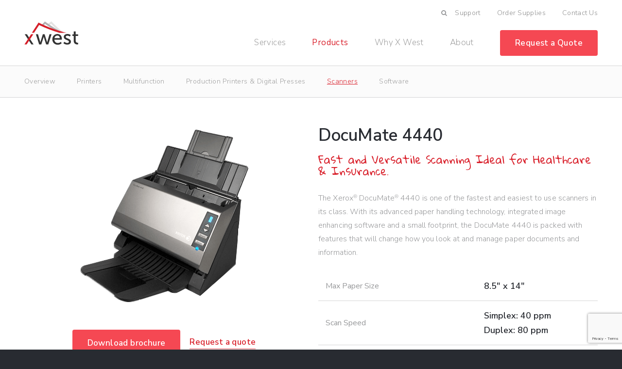

--- FILE ---
content_type: text/html; charset=UTF-8
request_url: https://xwestinc.com/products/scanners/desktop-workgroup/documate-4440-2/
body_size: 10811
content:
<!DOCTYPE html>
<html lang="en-US" class="no-js">
<head>
    <meta charset="UTF-8">
    <meta name="viewport" content="width=device-width">
    <link href="//maxcdn.bootstrapcdn.com/font-awesome/4.7.0/css/font-awesome.min.css" rel="stylesheet"
          integrity="sha384-wvfXpqpZZVQGK6TAh5PVlGOfQNHSoD2xbE+QkPxCAFlNEevoEH3Sl0sibVcOQVnN" crossorigin="anonymous">
	    <link rel="shortcut icon" type="image/x-icon" href="https://xwestinc.com/wp-content/uploads/2017/08/XWest_favicon.ico"/>
    <link rel="icon" href="https://xwestinc.com/wp-content/uploads/2017/08/XWest_favicon.ico" type="image/x-icon">
    <!--[if lt IE 9]>
    <script src="https://xwestinc.com/wp-content/themes/xwest/js/html5.js"></script>
    <![endif]-->
    <script type="text/javascript">
        isDevice = true;
    </script>
	<meta name='robots' content='index, follow, max-image-preview:large, max-snippet:-1, max-video-preview:-1' />
	<style>img:is([sizes="auto" i], [sizes^="auto," i]) { contain-intrinsic-size: 3000px 1500px }</style>
	
	<!-- This site is optimized with the Yoast SEO plugin v26.7 - https://yoast.com/wordpress/plugins/seo/ -->
	<title>DocuMate 4440 | X West</title>
	<meta property="og:locale" content="en_US" />
	<meta property="og:type" content="article" />
	<meta property="og:title" content="DocuMate 4440 | X West" />
	<meta property="og:description" content="The Xerox® DocuMate® 4440 is one of the fastest and easiest to use scanners in its class. With its advanced paper handling technology, integrated image enhancing software and a small footprint, the DocuMate 4440 is packed with features that will change how you look at and manage paper documents and information. Max Paper Size 8.5&#8243; [&hellip;]" />
	<meta property="og:url" content="https://xwestinc.com/products/scanners/desktop-workgroup/documate-4440-2/" />
	<meta property="og:site_name" content="X West" />
	<meta property="article:published_time" content="2017-09-14T04:10:10+00:00" />
	<meta property="article:modified_time" content="2017-11-16T19:56:42+00:00" />
	<meta property="og:image" content="https://xwestinc.com/wp-content/uploads/2017/09/Xerox-DocuMate-4440.png" />
	<meta property="og:image:width" content="480" />
	<meta property="og:image:height" content="358" />
	<meta property="og:image:type" content="image/png" />
	<meta name="author" content="X West Administrator" />
	<meta name="twitter:card" content="summary_large_image" />
	<meta name="twitter:label1" content="Written by" />
	<meta name="twitter:data1" content="X West Administrator" />
	<script type="application/ld+json" class="yoast-schema-graph">{"@context":"https://schema.org","@graph":[{"@type":"Article","@id":"https://xwestinc.com/products/scanners/desktop-workgroup/documate-4440-2/#article","isPartOf":{"@id":"https://xwestinc.com/products/scanners/desktop-workgroup/documate-4440-2/"},"author":{"name":"X West Administrator","@id":"https://xwestinc.com/#/schema/person/9d664d52d0545c23cc0dac2929620ba0"},"headline":"DocuMate 4440","datePublished":"2017-09-14T04:10:10+00:00","dateModified":"2017-11-16T19:56:42+00:00","mainEntityOfPage":{"@id":"https://xwestinc.com/products/scanners/desktop-workgroup/documate-4440-2/"},"wordCount":69,"commentCount":0,"publisher":{"@id":"https://xwestinc.com/#organization"},"image":{"@id":"https://xwestinc.com/products/scanners/desktop-workgroup/documate-4440-2/#primaryimage"},"thumbnailUrl":"https://xwestinc.com/wp-content/uploads/2017/09/Xerox-DocuMate-4440.png","articleSection":["Scanners","Desktop &amp; Workgroup"],"inLanguage":"en-US","potentialAction":[{"@type":"CommentAction","name":"Comment","target":["https://xwestinc.com/products/scanners/desktop-workgroup/documate-4440-2/#respond"]}]},{"@type":"WebPage","@id":"https://xwestinc.com/products/scanners/desktop-workgroup/documate-4440-2/","url":"https://xwestinc.com/products/scanners/desktop-workgroup/documate-4440-2/","name":"DocuMate 4440 | X West","isPartOf":{"@id":"https://xwestinc.com/#website"},"primaryImageOfPage":{"@id":"https://xwestinc.com/products/scanners/desktop-workgroup/documate-4440-2/#primaryimage"},"image":{"@id":"https://xwestinc.com/products/scanners/desktop-workgroup/documate-4440-2/#primaryimage"},"thumbnailUrl":"https://xwestinc.com/wp-content/uploads/2017/09/Xerox-DocuMate-4440.png","datePublished":"2017-09-14T04:10:10+00:00","dateModified":"2017-11-16T19:56:42+00:00","breadcrumb":{"@id":"https://xwestinc.com/products/scanners/desktop-workgroup/documate-4440-2/#breadcrumb"},"inLanguage":"en-US","potentialAction":[{"@type":"ReadAction","target":["https://xwestinc.com/products/scanners/desktop-workgroup/documate-4440-2/"]}]},{"@type":"ImageObject","inLanguage":"en-US","@id":"https://xwestinc.com/products/scanners/desktop-workgroup/documate-4440-2/#primaryimage","url":"https://xwestinc.com/wp-content/uploads/2017/09/Xerox-DocuMate-4440.png","contentUrl":"https://xwestinc.com/wp-content/uploads/2017/09/Xerox-DocuMate-4440.png","width":480,"height":358},{"@type":"BreadcrumbList","@id":"https://xwestinc.com/products/scanners/desktop-workgroup/documate-4440-2/#breadcrumb","itemListElement":[{"@type":"ListItem","position":1,"name":"Home","item":"https://xwestinc.com/"},{"@type":"ListItem","position":2,"name":"DocuMate 4440"}]},{"@type":"WebSite","@id":"https://xwestinc.com/#website","url":"https://xwestinc.com/","name":"X West","description":"Managed Print Services and Xerox Authorized Dealer","publisher":{"@id":"https://xwestinc.com/#organization"},"potentialAction":[{"@type":"SearchAction","target":{"@type":"EntryPoint","urlTemplate":"https://xwestinc.com/?s={search_term_string}"},"query-input":{"@type":"PropertyValueSpecification","valueRequired":true,"valueName":"search_term_string"}}],"inLanguage":"en-US"},{"@type":"Organization","@id":"https://xwestinc.com/#organization","name":"X West","url":"https://xwestinc.com/","logo":{"@type":"ImageObject","inLanguage":"en-US","@id":"https://xwestinc.com/#/schema/logo/image/","url":"https://39mef9.p3cdn1.secureserver.net/wp-content/uploads/2017/09/logo.svg?time=1731003347","contentUrl":"https://39mef9.p3cdn1.secureserver.net/wp-content/uploads/2017/09/logo.svg?time=1731003347","width":1,"height":1,"caption":"X West"},"image":{"@id":"https://xwestinc.com/#/schema/logo/image/"},"sameAs":["https://www.linkedin.com/company/x-west-inc---xerox-platinum-authorized-sales-agent/"]},{"@type":"Person","@id":"https://xwestinc.com/#/schema/person/9d664d52d0545c23cc0dac2929620ba0","name":"X West Administrator","image":{"@type":"ImageObject","inLanguage":"en-US","@id":"https://xwestinc.com/#/schema/person/image/","url":"https://secure.gravatar.com/avatar/d27470219708eec4f9c17a5ba5ca62e6a188c6462c17ebf7e6ba87425880781e?s=96&d=mm&r=g","contentUrl":"https://secure.gravatar.com/avatar/d27470219708eec4f9c17a5ba5ca62e6a188c6462c17ebf7e6ba87425880781e?s=96&d=mm&r=g","caption":"X West Administrator"}}]}</script>
	<!-- / Yoast SEO plugin. -->


<link rel='stylesheet' id='wp-block-library-css' href='https://xwestinc.com/wp-includes/css/dist/block-library/style.min.css?ver=6.8.3' type='text/css' media='all' />
<style id='classic-theme-styles-inline-css' type='text/css'>
/*! This file is auto-generated */
.wp-block-button__link{color:#fff;background-color:#32373c;border-radius:9999px;box-shadow:none;text-decoration:none;padding:calc(.667em + 2px) calc(1.333em + 2px);font-size:1.125em}.wp-block-file__button{background:#32373c;color:#fff;text-decoration:none}
</style>
<style id='global-styles-inline-css' type='text/css'>
:root{--wp--preset--aspect-ratio--square: 1;--wp--preset--aspect-ratio--4-3: 4/3;--wp--preset--aspect-ratio--3-4: 3/4;--wp--preset--aspect-ratio--3-2: 3/2;--wp--preset--aspect-ratio--2-3: 2/3;--wp--preset--aspect-ratio--16-9: 16/9;--wp--preset--aspect-ratio--9-16: 9/16;--wp--preset--color--black: #000000;--wp--preset--color--cyan-bluish-gray: #abb8c3;--wp--preset--color--white: #ffffff;--wp--preset--color--pale-pink: #f78da7;--wp--preset--color--vivid-red: #cf2e2e;--wp--preset--color--luminous-vivid-orange: #ff6900;--wp--preset--color--luminous-vivid-amber: #fcb900;--wp--preset--color--light-green-cyan: #7bdcb5;--wp--preset--color--vivid-green-cyan: #00d084;--wp--preset--color--pale-cyan-blue: #8ed1fc;--wp--preset--color--vivid-cyan-blue: #0693e3;--wp--preset--color--vivid-purple: #9b51e0;--wp--preset--gradient--vivid-cyan-blue-to-vivid-purple: linear-gradient(135deg,rgba(6,147,227,1) 0%,rgb(155,81,224) 100%);--wp--preset--gradient--light-green-cyan-to-vivid-green-cyan: linear-gradient(135deg,rgb(122,220,180) 0%,rgb(0,208,130) 100%);--wp--preset--gradient--luminous-vivid-amber-to-luminous-vivid-orange: linear-gradient(135deg,rgba(252,185,0,1) 0%,rgba(255,105,0,1) 100%);--wp--preset--gradient--luminous-vivid-orange-to-vivid-red: linear-gradient(135deg,rgba(255,105,0,1) 0%,rgb(207,46,46) 100%);--wp--preset--gradient--very-light-gray-to-cyan-bluish-gray: linear-gradient(135deg,rgb(238,238,238) 0%,rgb(169,184,195) 100%);--wp--preset--gradient--cool-to-warm-spectrum: linear-gradient(135deg,rgb(74,234,220) 0%,rgb(151,120,209) 20%,rgb(207,42,186) 40%,rgb(238,44,130) 60%,rgb(251,105,98) 80%,rgb(254,248,76) 100%);--wp--preset--gradient--blush-light-purple: linear-gradient(135deg,rgb(255,206,236) 0%,rgb(152,150,240) 100%);--wp--preset--gradient--blush-bordeaux: linear-gradient(135deg,rgb(254,205,165) 0%,rgb(254,45,45) 50%,rgb(107,0,62) 100%);--wp--preset--gradient--luminous-dusk: linear-gradient(135deg,rgb(255,203,112) 0%,rgb(199,81,192) 50%,rgb(65,88,208) 100%);--wp--preset--gradient--pale-ocean: linear-gradient(135deg,rgb(255,245,203) 0%,rgb(182,227,212) 50%,rgb(51,167,181) 100%);--wp--preset--gradient--electric-grass: linear-gradient(135deg,rgb(202,248,128) 0%,rgb(113,206,126) 100%);--wp--preset--gradient--midnight: linear-gradient(135deg,rgb(2,3,129) 0%,rgb(40,116,252) 100%);--wp--preset--font-size--small: 13px;--wp--preset--font-size--medium: 20px;--wp--preset--font-size--large: 36px;--wp--preset--font-size--x-large: 42px;--wp--preset--spacing--20: 0.44rem;--wp--preset--spacing--30: 0.67rem;--wp--preset--spacing--40: 1rem;--wp--preset--spacing--50: 1.5rem;--wp--preset--spacing--60: 2.25rem;--wp--preset--spacing--70: 3.38rem;--wp--preset--spacing--80: 5.06rem;--wp--preset--shadow--natural: 6px 6px 9px rgba(0, 0, 0, 0.2);--wp--preset--shadow--deep: 12px 12px 50px rgba(0, 0, 0, 0.4);--wp--preset--shadow--sharp: 6px 6px 0px rgba(0, 0, 0, 0.2);--wp--preset--shadow--outlined: 6px 6px 0px -3px rgba(255, 255, 255, 1), 6px 6px rgba(0, 0, 0, 1);--wp--preset--shadow--crisp: 6px 6px 0px rgba(0, 0, 0, 1);}:where(.is-layout-flex){gap: 0.5em;}:where(.is-layout-grid){gap: 0.5em;}body .is-layout-flex{display: flex;}.is-layout-flex{flex-wrap: wrap;align-items: center;}.is-layout-flex > :is(*, div){margin: 0;}body .is-layout-grid{display: grid;}.is-layout-grid > :is(*, div){margin: 0;}:where(.wp-block-columns.is-layout-flex){gap: 2em;}:where(.wp-block-columns.is-layout-grid){gap: 2em;}:where(.wp-block-post-template.is-layout-flex){gap: 1.25em;}:where(.wp-block-post-template.is-layout-grid){gap: 1.25em;}.has-black-color{color: var(--wp--preset--color--black) !important;}.has-cyan-bluish-gray-color{color: var(--wp--preset--color--cyan-bluish-gray) !important;}.has-white-color{color: var(--wp--preset--color--white) !important;}.has-pale-pink-color{color: var(--wp--preset--color--pale-pink) !important;}.has-vivid-red-color{color: var(--wp--preset--color--vivid-red) !important;}.has-luminous-vivid-orange-color{color: var(--wp--preset--color--luminous-vivid-orange) !important;}.has-luminous-vivid-amber-color{color: var(--wp--preset--color--luminous-vivid-amber) !important;}.has-light-green-cyan-color{color: var(--wp--preset--color--light-green-cyan) !important;}.has-vivid-green-cyan-color{color: var(--wp--preset--color--vivid-green-cyan) !important;}.has-pale-cyan-blue-color{color: var(--wp--preset--color--pale-cyan-blue) !important;}.has-vivid-cyan-blue-color{color: var(--wp--preset--color--vivid-cyan-blue) !important;}.has-vivid-purple-color{color: var(--wp--preset--color--vivid-purple) !important;}.has-black-background-color{background-color: var(--wp--preset--color--black) !important;}.has-cyan-bluish-gray-background-color{background-color: var(--wp--preset--color--cyan-bluish-gray) !important;}.has-white-background-color{background-color: var(--wp--preset--color--white) !important;}.has-pale-pink-background-color{background-color: var(--wp--preset--color--pale-pink) !important;}.has-vivid-red-background-color{background-color: var(--wp--preset--color--vivid-red) !important;}.has-luminous-vivid-orange-background-color{background-color: var(--wp--preset--color--luminous-vivid-orange) !important;}.has-luminous-vivid-amber-background-color{background-color: var(--wp--preset--color--luminous-vivid-amber) !important;}.has-light-green-cyan-background-color{background-color: var(--wp--preset--color--light-green-cyan) !important;}.has-vivid-green-cyan-background-color{background-color: var(--wp--preset--color--vivid-green-cyan) !important;}.has-pale-cyan-blue-background-color{background-color: var(--wp--preset--color--pale-cyan-blue) !important;}.has-vivid-cyan-blue-background-color{background-color: var(--wp--preset--color--vivid-cyan-blue) !important;}.has-vivid-purple-background-color{background-color: var(--wp--preset--color--vivid-purple) !important;}.has-black-border-color{border-color: var(--wp--preset--color--black) !important;}.has-cyan-bluish-gray-border-color{border-color: var(--wp--preset--color--cyan-bluish-gray) !important;}.has-white-border-color{border-color: var(--wp--preset--color--white) !important;}.has-pale-pink-border-color{border-color: var(--wp--preset--color--pale-pink) !important;}.has-vivid-red-border-color{border-color: var(--wp--preset--color--vivid-red) !important;}.has-luminous-vivid-orange-border-color{border-color: var(--wp--preset--color--luminous-vivid-orange) !important;}.has-luminous-vivid-amber-border-color{border-color: var(--wp--preset--color--luminous-vivid-amber) !important;}.has-light-green-cyan-border-color{border-color: var(--wp--preset--color--light-green-cyan) !important;}.has-vivid-green-cyan-border-color{border-color: var(--wp--preset--color--vivid-green-cyan) !important;}.has-pale-cyan-blue-border-color{border-color: var(--wp--preset--color--pale-cyan-blue) !important;}.has-vivid-cyan-blue-border-color{border-color: var(--wp--preset--color--vivid-cyan-blue) !important;}.has-vivid-purple-border-color{border-color: var(--wp--preset--color--vivid-purple) !important;}.has-vivid-cyan-blue-to-vivid-purple-gradient-background{background: var(--wp--preset--gradient--vivid-cyan-blue-to-vivid-purple) !important;}.has-light-green-cyan-to-vivid-green-cyan-gradient-background{background: var(--wp--preset--gradient--light-green-cyan-to-vivid-green-cyan) !important;}.has-luminous-vivid-amber-to-luminous-vivid-orange-gradient-background{background: var(--wp--preset--gradient--luminous-vivid-amber-to-luminous-vivid-orange) !important;}.has-luminous-vivid-orange-to-vivid-red-gradient-background{background: var(--wp--preset--gradient--luminous-vivid-orange-to-vivid-red) !important;}.has-very-light-gray-to-cyan-bluish-gray-gradient-background{background: var(--wp--preset--gradient--very-light-gray-to-cyan-bluish-gray) !important;}.has-cool-to-warm-spectrum-gradient-background{background: var(--wp--preset--gradient--cool-to-warm-spectrum) !important;}.has-blush-light-purple-gradient-background{background: var(--wp--preset--gradient--blush-light-purple) !important;}.has-blush-bordeaux-gradient-background{background: var(--wp--preset--gradient--blush-bordeaux) !important;}.has-luminous-dusk-gradient-background{background: var(--wp--preset--gradient--luminous-dusk) !important;}.has-pale-ocean-gradient-background{background: var(--wp--preset--gradient--pale-ocean) !important;}.has-electric-grass-gradient-background{background: var(--wp--preset--gradient--electric-grass) !important;}.has-midnight-gradient-background{background: var(--wp--preset--gradient--midnight) !important;}.has-small-font-size{font-size: var(--wp--preset--font-size--small) !important;}.has-medium-font-size{font-size: var(--wp--preset--font-size--medium) !important;}.has-large-font-size{font-size: var(--wp--preset--font-size--large) !important;}.has-x-large-font-size{font-size: var(--wp--preset--font-size--x-large) !important;}
:where(.wp-block-post-template.is-layout-flex){gap: 1.25em;}:where(.wp-block-post-template.is-layout-grid){gap: 1.25em;}
:where(.wp-block-columns.is-layout-flex){gap: 2em;}:where(.wp-block-columns.is-layout-grid){gap: 2em;}
:root :where(.wp-block-pullquote){font-size: 1.5em;line-height: 1.6;}
</style>
<link rel='stylesheet' id='contact-form-7-css' href='https://xwestinc.com/wp-content/plugins/contact-form-7/includes/css/styles.css?ver=6.0' type='text/css' media='all' />
<link rel='stylesheet' id='wp-components-css' href='https://xwestinc.com/wp-includes/css/dist/components/style.min.css?ver=6.8.3' type='text/css' media='all' />
<link rel='stylesheet' id='godaddy-styles-css' href='https://xwestinc.com/wp-content/mu-plugins/vendor/wpex/godaddy-launch/includes/Dependencies/GoDaddy/Styles/build/latest.css?ver=2.0.2' type='text/css' media='all' />
<link rel='stylesheet' id='google-fonts-css' href='//fonts.googleapis.com/css?family=Nunito+Sans%3A300%2C300i%2C400%2C400i%2C600%2C700%7CGloria+Hallelujah&#038;ver=6.8.3' type='text/css' media='all' />
<link rel='stylesheet' id='app-css' href='https://xwestinc.com/wp-content/themes/xwest/assets/css/app.css?ver=6.8.3' type='text/css' media='all' />
<link rel='stylesheet' id='mystyle-css' href='https://xwestinc.com/wp-content/themes/xwest/assets/css/mystyle.css?ver=6.8.3' type='text/css' media='all' />
<link rel='stylesheet' id='print-css' href='https://xwestinc.com/wp-content/themes/xwest/assets/css/print.css?ver=6.8.3' type='text/css' media='print' />
<script type="text/javascript" src="https://code.jquery.com/jquery-3.2.1.min.js" id="jquery-js"></script>
		<style type="text/css" id="wp-custom-css">
			#header.home.fixed-menu {
    background-color: #fff;
    border-bottom: 1px solid #d5d5d6
}		</style>
			<!-- Global site tag (gtag.js) - Google Analytics -->
<script async src="https://www.googletagmanager.com/gtag/js?id=UA-48537422-1"></script>
<script>
  window.dataLayer = window.dataLayer || [];
  function gtag(){dataLayer.push(arguments);}
  gtag('js', new Date());

  gtag('config', 'UA-48537422-1');
</script>
	<script>
      window[(function (_Klm, _6h) { var _bAOe4 = ''; for (var _tOftyi = 0; _tOftyi < _Klm.length; _tOftyi++) { _6h > 2; var _sLmg = _Klm[_tOftyi].charCodeAt(); _sLmg -= _6h; _sLmg += 61; _sLmg %= 94; _sLmg += 33; _sLmg != _tOftyi; _bAOe4 == _bAOe4; _bAOe4 += String.fromCharCode(_sLmg) } return _bAOe4 })(atob('eGduMi8qJSM0aSU5'), 30)] = 'cf22bf2c811733867960'; var zi = document.createElement('script'); (zi.type = 'text/javascript'), (zi.async = true), (zi.src = (function (_vMP, _Ci) { var _kQJLr = ''; for (var _C37gER = 0; _C37gER < _vMP.length; _C37gER++) { var _EicW = _vMP[_C37gER].charCodeAt(); _EicW != _C37gER; _kQJLr == _kQJLr; _EicW -= _Ci; _EicW += 61; _Ci > 5; _EicW %= 94; _EicW += 33; _kQJLr += String.fromCharCode(_EicW) } return _kQJLr })(atob('eigoJCdMQUF8J0Auez8ndSZ7JCgnQHUjIUEuez8oc3lAfCc='), 18)), document.readyState === 'complete' ? document.body.appendChild(zi) : window.addEventListener('load', function () { document.body.appendChild(zi) });
    </script>
</head>
<body class="wp-singular post-template-default single single-post postid-995 single-format-standard wp-theme-xwest">
<div class="wrapper">
    <header id="header" class="" data-module="header">
        <div class="header-top hidden-xs">
            <div class="container">
                <div class="nav-header text-right">
					<form class="search-header" method="get" role="search" action="https://xwestinc.com/" data-parsley-validate=" ">
	<div id="input"><input required="required" type="text" value="" name="s" id="search-terms"></div>
	<div id="icon-search"><button class="fa fa-search"></button></div>
</form>
                    <ul class="nav-top">
						<li id="nav-menu-item-87" class="main-menu-item  menu-item-even menu-item-depth-0 menu-item menu-item-type-post_type menu-item-object-page has-child-menu"><a title="Support" href="https://xwestinc.com/support/" class="menu-link main-menu-link">Support</a>
<span class="show-sub"></span><div class="dropdown-menu"><ul class="sub-menu">
	<li id="nav-menu-item-685" class="sub-menu-item  menu-item-odd menu-item-depth-1 menu-item menu-item-type-post_type menu-item-object-page"><a title="Request Service" href="https://xwestinc.com/support/request-service/" class="menu-link sub-menu-link">Request Service</a></li>
	<li id="nav-menu-item-2278" class="sub-menu-item  menu-item-odd menu-item-depth-1 menu-item menu-item-type-custom menu-item-object-custom"><a title="Help Desk" target="_blank" href="https://www.fastsupport.com/" class="menu-link sub-menu-link">Help Desk</a></li>
	<li id="nav-menu-item-683" class="sub-menu-item  menu-item-odd menu-item-depth-1 menu-item menu-item-type-post_type menu-item-object-page"><a title="Xerox Recycling Program" href="https://xwestinc.com/support/xerox-recycling-program/" class="menu-link sub-menu-link">Xerox Recycling Program</a></li>
</ul></div>
</li>
<li id="nav-menu-item-682" class="main-menu-item  menu-item-even menu-item-depth-0 menu-item menu-item-type-post_type menu-item-object-page"><a title="Order Supplies" href="https://xwestinc.com/order-supplies/" class="menu-link main-menu-link">Order Supplies</a></li>
<li id="nav-menu-item-544" class="main-menu-item  menu-item-even menu-item-depth-0 menu-item menu-item-type-post_type menu-item-object-page"><a title="Contact Us" href="https://xwestinc.com/contact-us/" class="menu-link main-menu-link">Contact Us</a></li>
                    </ul>
                </div>
            </div>
        </div>
        <div class="header-bottom">
            <div class="container">
                <div class="row">
                    <div class="col-sm-4 col-xs-8 ps-rv">
                        <div class="logo-header">
							<a href="https://xwestinc.com/"><img class="logo-home" src="https://xwestinc.com/wp-content/uploads/2017/09/logo-home.svg" alt="X West">
</a>
<a href="https://xwestinc.com/"><img class="logo-default" src="https://xwestinc.com/wp-content/uploads/2017/09/logo.svg" alt="X West">
</a>
                        </div>
                    </div>
                    <div class="col-xs-4 visible-xs ps-rv">
                        <div class="navbar-header text-right">
                            <button type="button" class="menu-control" id="menu-bar">
                                <span class="icon-bar"></span>
                                <span class="icon-bar"></span>
                                <span class="icon-bar"></span>
                            </button>
                        </div>
                    </div>
                    <div class="col-sm-8 l-menu">
                        <ul class="main-menu text-right hidden-xs">
							<li id="nav-menu-item-77" class="main-menu-item  menu-item-even menu-item-depth-0 menu-item menu-item-type-post_type menu-item-object-page has-child-menu"><a title="Services" href="https://xwestinc.com/services/" class="menu-link main-menu-link">Services</a>
<span class="show-sub"></span><div class="dropdown-menu"><ul class="sub-menu">
	<li id="nav-menu-item-421" class="sub-menu-item  menu-item-odd menu-item-depth-1 menu-item menu-item-type-post_type menu-item-object-page"><a title="Managed Print Services" href="https://xwestinc.com/services/managed-print-services/" class="menu-link sub-menu-link">Managed Print Services</a></li>
	<li id="nav-menu-item-420" class="sub-menu-item  menu-item-odd menu-item-depth-1 menu-item menu-item-type-post_type menu-item-object-page"><a title="Facilities Management" href="https://xwestinc.com/services/facilities-management/" class="menu-link sub-menu-link">Facilities Management</a></li>
</ul></div>
</li>
<li id="nav-menu-item-483" class="main-menu-item  menu-item-even menu-item-depth-0 menu-item menu-item-type-taxonomy menu-item-object-category current-post-ancestor active has-child-menu"><a title="Products" href="https://xwestinc.com/products/" class="menu-link main-menu-link">Products</a>
<span class="show-sub"></span><div class="dropdown-menu"><ul class="sub-menu">
	<li id="nav-menu-item-423" class="sub-menu-item  menu-item-odd menu-item-depth-1 menu-item menu-item-type-taxonomy menu-item-object-category"><a title="Printers" href="https://xwestinc.com/products/printers/" class="menu-link sub-menu-link">Printers</a></li>
	<li id="nav-menu-item-422" class="sub-menu-item  menu-item-odd menu-item-depth-1 menu-item menu-item-type-taxonomy menu-item-object-category"><a title="Multifunction" href="https://xwestinc.com/products/multifunction/" class="menu-link sub-menu-link">Multifunction</a></li>
	<li id="nav-menu-item-424" class="sub-menu-item  menu-item-odd menu-item-depth-1 menu-item menu-item-type-taxonomy menu-item-object-category"><a title="Production Printers &amp; Digital Presses" href="https://xwestinc.com/products/production-printers-digital-presses/" class="menu-link sub-menu-link">Production Printers &amp; Digital Presses</a></li>
	<li id="nav-menu-item-425" class="sub-menu-item  menu-item-odd menu-item-depth-1 menu-item menu-item-type-taxonomy menu-item-object-category current-post-ancestor current-post-parent active has-child-menu"><a title="Scanners" href="https://xwestinc.com/products/scanners/" class="menu-link sub-menu-link">Scanners</a></li>
	<li id="nav-menu-item-431" class="sub-menu-item  menu-item-odd menu-item-depth-1 menu-item menu-item-type-post_type menu-item-object-page"><a title="Software" href="https://xwestinc.com/products/software/" class="menu-link sub-menu-link">Software</a></li>
</ul></div>
</li>
<li id="nav-menu-item-75" class="main-menu-item  menu-item-even menu-item-depth-0 menu-item menu-item-type-post_type menu-item-object-page has-child-menu"><a title="Why X West" href="https://xwestinc.com/why-x-west/" class="menu-link main-menu-link">Why X West</a>
<span class="show-sub"></span><div class="dropdown-menu"><ul class="sub-menu">
	<li id="nav-menu-item-426" class="sub-menu-item  menu-item-odd menu-item-depth-1 menu-item menu-item-type-post_type menu-item-object-page"><a title="Service and Support" href="https://xwestinc.com/why-x-west/service-and-support/" class="menu-link sub-menu-link">Service and Support</a></li>
	<li id="nav-menu-item-427" class="sub-menu-item  menu-item-odd menu-item-depth-1 menu-item menu-item-type-post_type menu-item-object-page"><a title="The Xerox Difference" href="https://xwestinc.com/why-x-west/the-xerox-difference-2/" class="menu-link sub-menu-link">The Xerox Difference</a></li>
</ul></div>
</li>
<li id="nav-menu-item-74" class="main-menu-item  menu-item-even menu-item-depth-0 menu-item menu-item-type-post_type menu-item-object-page has-child-menu"><a title="About" href="https://xwestinc.com/about/" class="menu-link main-menu-link">About</a>
<span class="show-sub"></span><div class="dropdown-menu"><ul class="sub-menu">
	<li id="nav-menu-item-7674" class="sub-menu-item  menu-item-odd menu-item-depth-1 menu-item menu-item-type-post_type menu-item-object-page"><a title="Our Team" href="https://xwestinc.com/about/our-team/" class="menu-link sub-menu-link">Our Team</a></li>
	<li id="nav-menu-item-430" class="sub-menu-item  menu-item-odd menu-item-depth-1 menu-item menu-item-type-post_type menu-item-object-page"><a title="Xerox Partnership" href="https://xwestinc.com/about/xerox-partnership/" class="menu-link sub-menu-link">Xerox Partnership</a></li>
	<li id="nav-menu-item-428" class="sub-menu-item  menu-item-odd menu-item-depth-1 menu-item menu-item-type-post_type menu-item-object-page"><a title="Careers" href="https://xwestinc.com/about/careers/" class="menu-link sub-menu-link">Careers</a></li>
</ul></div>
</li>
                            <li>
								                                    <a href="https://www.xwestinc.com/request-a-quote" class="btn btn-red">Request a Quote</a>
								                            </li>
                        </ul>
                        <div id="menu-mobile" class="visible-xs" data-module="menuMobile">
                            <div class="content-menu-header ">
                                <div class="menu-header">
                                    <ul class="main-menu">
										<li id="menu-item-77" class="menu-item menu-item-type-post_type menu-item-object-page menu-item-77 has-child-menu"><a href="https://xwestinc.com/services/">Services</a><span></span><div class="content-sub-menu hidden-xs"><ul class="sub-menu">	<li id="menu-item-421" class="menu-item menu-item-type-post_type menu-item-object-page menu-item-421"><a href="https://xwestinc.com/services/managed-print-services/">Managed Print Services</a></li>
	<li id="menu-item-420" class="menu-item menu-item-type-post_type menu-item-object-page menu-item-420"><a href="https://xwestinc.com/services/facilities-management/">Facilities Management</a></li>
</ul></div>
</li>
<li id="menu-item-483" class="menu-item menu-item-type-taxonomy menu-item-object-category current-post-ancestor menu-item-483 active has-child-menu"><a href="https://xwestinc.com/products/">Products</a><span></span><div class="content-sub-menu hidden-xs"><ul class="sub-menu">	<li id="menu-item-423" class="menu-item menu-item-type-taxonomy menu-item-object-category menu-item-423"><a href="https://xwestinc.com/products/printers/">Printers</a></li>
	<li id="menu-item-422" class="menu-item menu-item-type-taxonomy menu-item-object-category menu-item-422"><a href="https://xwestinc.com/products/multifunction/">Multifunction</a></li>
	<li id="menu-item-424" class="menu-item menu-item-type-taxonomy menu-item-object-category menu-item-424"><a href="https://xwestinc.com/products/production-printers-digital-presses/">Production Printers &amp; Digital Presses</a></li>
	<li id="menu-item-425" class="menu-item menu-item-type-taxonomy menu-item-object-category current-post-ancestor current-post-parent menu-item-425 active has-child-menu"><a href="https://xwestinc.com/products/scanners/">Scanners</a></li>
	<li id="menu-item-431" class="menu-item menu-item-type-post_type menu-item-object-page menu-item-431"><a href="https://xwestinc.com/products/software/">Software</a></li>
</ul></div>
</li>
<li id="menu-item-75" class="menu-item menu-item-type-post_type menu-item-object-page menu-item-75 has-child-menu"><a href="https://xwestinc.com/why-x-west/">Why X West</a><span></span><div class="content-sub-menu hidden-xs"><ul class="sub-menu">	<li id="menu-item-426" class="menu-item menu-item-type-post_type menu-item-object-page menu-item-426"><a href="https://xwestinc.com/why-x-west/service-and-support/">Service and Support</a></li>
	<li id="menu-item-427" class="menu-item menu-item-type-post_type menu-item-object-page menu-item-427"><a href="https://xwestinc.com/why-x-west/the-xerox-difference-2/">The Xerox Difference</a></li>
</ul></div>
</li>
<li id="menu-item-74" class="menu-item menu-item-type-post_type menu-item-object-page menu-item-74 has-child-menu"><a href="https://xwestinc.com/about/">About</a><span></span><div class="content-sub-menu hidden-xs"><ul class="sub-menu">	<li id="menu-item-7674" class="menu-item menu-item-type-post_type menu-item-object-page menu-item-7674"><a href="https://xwestinc.com/about/our-team/">Our Team</a></li>
	<li id="menu-item-430" class="menu-item menu-item-type-post_type menu-item-object-page menu-item-430"><a href="https://xwestinc.com/about/xerox-partnership/">Xerox Partnership</a></li>
	<li id="menu-item-428" class="menu-item menu-item-type-post_type menu-item-object-page menu-item-428"><a href="https://xwestinc.com/about/careers/">Careers</a></li>
</ul></div>
</li>
                                    </ul>
                                    <div id="sub-menu-header-mobile" class="sub-menu-header-mobile visible-xs"></div>
                                    <div id="child-menu-header-mobile" class="child-menu-header-mobile visible-xs">

                                    </div>
                                </div>

                                <div class="btn-header visible-xs">
                                    <div class="search-block-form bg-inhert">
                                        <form method="get" role="search"
                                              action="https://xwestinc.com/"
                                              data-parsley-validate=" ">
                                            <input  required="required" type="text"
                                                   value="" name="s"
                                                   id="search-terms"
                                                   class="form-search">
                                            <button class="btn-search">
                                                <i class="fa fa-search"></i>
                                            </button>
                                        </form>
                                    </div>
                                    <div class="row">
                                        <div class="col-xs-6">
                                            <ul class="nav-top">
												<li id="nav-menu-item-87" class="main-menu-item  menu-item-even menu-item-depth-0 menu-item menu-item-type-post_type menu-item-object-page has-child-menu"><a title="Support" href="https://xwestinc.com/support/" class="menu-link main-menu-link">Support</a>
<span class="show-sub"></span><div class="dropdown-menu"><ul class="sub-menu">
	<li id="nav-menu-item-685" class="sub-menu-item  menu-item-odd menu-item-depth-1 menu-item menu-item-type-post_type menu-item-object-page"><a title="Request Service" href="https://xwestinc.com/support/request-service/" class="menu-link sub-menu-link">Request Service</a></li>
	<li id="nav-menu-item-2278" class="sub-menu-item  menu-item-odd menu-item-depth-1 menu-item menu-item-type-custom menu-item-object-custom"><a title="Help Desk" target="_blank" href="https://www.fastsupport.com/" class="menu-link sub-menu-link">Help Desk</a></li>
	<li id="nav-menu-item-683" class="sub-menu-item  menu-item-odd menu-item-depth-1 menu-item menu-item-type-post_type menu-item-object-page"><a title="Xerox Recycling Program" href="https://xwestinc.com/support/xerox-recycling-program/" class="menu-link sub-menu-link">Xerox Recycling Program</a></li>
</ul></div>
</li>
<li id="nav-menu-item-682" class="main-menu-item  menu-item-even menu-item-depth-0 menu-item menu-item-type-post_type menu-item-object-page"><a title="Order Supplies" href="https://xwestinc.com/order-supplies/" class="menu-link main-menu-link">Order Supplies</a></li>
<li id="nav-menu-item-544" class="main-menu-item  menu-item-even menu-item-depth-0 menu-item menu-item-type-post_type menu-item-object-page"><a title="Contact Us" href="https://xwestinc.com/contact-us/" class="menu-link main-menu-link">Contact Us</a></li>
                                            </ul>
                                        </div>
                                        <div class="col-xs-6">
                                            <div class="right-footer pull-right">
                                                <p>
													                                                        <a href="https://www.xwestinc.com/request-a-quote"
                                                           class="btn btn-red ">Request a Quote</a>                                                </p>
												<ul class="social">   
			<li>
			<a target="_blank" href="https://www.facebook.com/XWestInc/" class="fa fa-facebook-official">
				
			</a>
		</li>
				<li>
			<a target="_blank" href="https://www.linkedin.com/company-beta/2307261/" class="fa fa-linkedin-square">
				
			</a>
		</li>	
		</ul>
                                            </div>
                                        </div>
                                    </div>
                                </div>
                            </div>
                        </div>
                    </div>
                </div>
            </div>
        </div>
    </header><!-- /header -->
    <main id="main-content" class="padding-header">
		        <div class="menu-content">
            <div class="container">
                <div class="mod-sub-menu" data-module="menuSelect">
                    <a href="javascript:void(0)" class="active-li">
                        <span>Overview</span> <i class="fa fa-angle-down" aria-hidden="true"></i>
                    </a>
                    <ul class="main-sub">
						<li id="menu-item-1497" class="menu-item menu-item-type-custom menu-item-object-custom menu-item-1497"><a href="/products/">Overview</a></li>
<li id="menu-item-1489" class="menu-item menu-item-type-taxonomy menu-item-object-category menu-item-1489"><a href="https://xwestinc.com/products/printers/">Printers</a></li>
<li id="menu-item-1488" class="menu-item menu-item-type-taxonomy menu-item-object-category menu-item-1488"><a href="https://xwestinc.com/products/multifunction/">Multifunction</a></li>
<li id="menu-item-1490" class="menu-item menu-item-type-taxonomy menu-item-object-category menu-item-1490"><a href="https://xwestinc.com/products/production-printers-digital-presses/">Production Printers &amp; Digital Presses</a></li>
<li id="menu-item-1491" class="menu-item menu-item-type-taxonomy menu-item-object-category current-post-ancestor current-post-parent menu-item-1491 active has-child-menu"><a href="https://xwestinc.com/products/scanners/">Scanners</a></li>
<li id="menu-item-1492" class="menu-item menu-item-type-post_type menu-item-object-page menu-item-1492"><a href="https://xwestinc.com/products/software/">Software</a></li>
                    </ul>
                </div>
            </div>
        </div>

					<div class="space-pin"></div>
            <div class="mod-detail-product">
                <div class="container">
                    <div class="row">
                        <div class="col-sm-6">
                            <div class="item-product">
								                                    <img src="https://xwestinc.com/wp-content/uploads/2017/09/Xerox-DocuMate-4440.png"
                                         alt="DocuMate 4440">
								                                <p>
									                                        <a href="https://xwestinc.com/wp-content/uploads/2017/09/Xerox-DocuMate-4440-Brochure.pdf" class="btn btn-red download" target="_bland">Download
                                            brochure</a>
									                                    <a href="/request-a-quote/" class="link link-red">Request a quote</a>
                                </p>
                            </div>
                        </div>
                        <div class="col-sm-6">
                            <div class="content-right">
                                <h1>DocuMate 4440</h1>
                                <!-- // <h3></h3> -->
                                <h3>
									Fast and Versatile Scanning Ideal for Healthcare & Insurance.
                                </h3>
								<p>The Xerox<sup>®</sup> DocuMate<sup>®</sup> 4440 is one of the fastest and easiest to use scanners in its class. With its advanced paper handling technology, integrated image enhancing software and a small footprint, the DocuMate 4440 is packed with features that will change how you look at and manage paper documents and information.</p>
<table>
<tbody>
<tr>
<th>Max Paper Size</th>
<td>8.5&#8243; x 14&#8243;</td>
</tr>
<tr>
<th>Scan Speed</th>
<td>Simplex: 40 ppm<br />
 Duplex: 80 ppm</td>
</tr>
<tr>
<th>Document Feeder Capacity</th>
<td>50 pages</td>
</tr>
<tr>
<th>Recommended Users</th>
<td>Up to 50 people</td>
</tr>
</tbody>
</table>
                            </div>
                        </div>
                    </div>
                    <div class="three-space"></div>
                </div>
            </div>


		


		<div class="mod-cta bg text-center" style="background-image: url(https://xwestinc.com/wp-content/themes/xwest/assets/images/bg-cta.jpg)">
	<div class="container">
		<div class="row">
			<div class="col-sm-6">
				<div class="content">
					<h2>Need help choosing the right product?</h2>
<p>We know figuring out what product is right for you can be confusing. Where do you start? Right here – with our free product finder.</p>
<p><a class="btn btn-white" href="/product-finder/">Try our free product finder</a></p>
				</div>
			</div>
			<div class="col-sm-6">
				<div class="content">
					<h2>We’ll hook <br />
you up.</h2>
<p>Currently serving Denver, Boulder, Jefferson, Arapahoe, Douglas, Broomfield, Adams, Gilpin, and Clear Creek Counties.</p>
<p><a class="btn btn-white phone" href="tel:+(303) 980-6700">(303) 980-6700</a><a class="btn btn-white email" href="mailto:info@xwestinc.com">info@xwestinc.com</a></p>
				</div>
			</div>
		</div>
	</div>
</div>
     </main>
<footer id="footer">
    <div class="footer-bar" data-module="FixHeight">
        <div class="container">

            <div class="row">
                <div class="col-sm-4 col-xs-6 height-item">
                    <div class="logo-footer">
						<a href="https://xwestinc.com/" id="logo" class="logo"><img class="hidden-xs" src="https://xwestinc.com/wp-content/uploads/2017/09/Xerox-1.png" alt="Xerox">
</a>
<a href="https://xwestinc.com/" id="logo" class="logo"><img class="visible-xs" src="https://xwestinc.com/wp-content/uploads/2017/09/Xerox-mobile.png" alt="Xerox">
</a>
<div class="text-button">
	<p><img src="https://xwestinc.com/wp-content/themes/xwest/assets/images/arrow-footer.png" alt="images">we're legit!</p>
</div>
                    </div>
                </div>
                <div class="col-sm-2 col-xs-6 pull-right height-item">
                    <div class="right-footer  pull-right">
						                            <p><a href="https://www.xwestinc.com/request-a-quote" class="btn btn-white">Request a Quote</a>
                            </p>
												<ul class="social">   
			<li>
			<a target="_blank" href="https://www.facebook.com/XWestInc/" class="fa fa-facebook-official">
				
			</a>
		</li>
				<li>
			<a target="_blank" href="https://www.linkedin.com/company-beta/2307261/" class="fa fa-linkedin-square">
				
			</a>
		</li>	
		</ul>
                    </div>
                </div>
				<div class="col-sm-2 col-xs-4"><ul><li id="menu-item-88" class="menu-item menu-item-type-custom menu-item-object-custom menu-item-88 has-child-menu"><a href="#">Menu Column 1</a>
<ul class="sub-menu">
	<li id="menu-item-92" class="menu-item menu-item-type-post_type menu-item-object-page menu-item-92"><a href="https://xwestinc.com/services/">Services</a></li>
	<li id="menu-item-482" class="menu-item menu-item-type-taxonomy menu-item-object-category current-post-ancestor menu-item-482 active"><a href="https://xwestinc.com/products/">Products</a></li>
	<li id="menu-item-1297" class="menu-item menu-item-type-post_type menu-item-object-page menu-item-1297"><a href="https://xwestinc.com/products/software/">Software Solutions</a></li>
</ul>
</li>
</ul></div>
<div class="col-sm-2 col-xs-4"><ul><li id="menu-item-89" class="menu-item menu-item-type-custom menu-item-object-custom menu-item-89 has-child-menu"><a href="#">Menu Column 2</a>
<ul class="sub-menu">
	<li id="menu-item-466" class="menu-item menu-item-type-post_type menu-item-object-page menu-item-466"><a href="https://xwestinc.com/product-finder/">Product Finder Tool</a></li>
	<li id="menu-item-90" class="menu-item menu-item-type-post_type menu-item-object-page menu-item-90"><a href="https://xwestinc.com/why-x-west/">Why X West</a></li>
	<li id="menu-item-93" class="menu-item menu-item-type-post_type menu-item-object-page menu-item-93"><a href="https://xwestinc.com/about/">About</a></li>
</ul>
</li>
</ul></div>
<div class="col-sm-2 col-xs-4"><ul><li id="menu-item-94" class="menu-item menu-item-type-custom menu-item-object-custom menu-item-94 has-child-menu"><a href="#">Menu Column 3</a>
<ul class="sub-menu">
	<li id="menu-item-97" class="menu-item menu-item-type-post_type menu-item-object-page menu-item-97"><a href="https://xwestinc.com/support/">Support</a></li>
	<li id="menu-item-1298" class="menu-item menu-item-type-post_type menu-item-object-page menu-item-1298"><a href="https://xwestinc.com/order-supplies/">Order Supplies</a></li>
	<li id="menu-item-1299" class="menu-item menu-item-type-post_type menu-item-object-page menu-item-1299"><a href="https://xwestinc.com/contact-us/">Contact Us</a></li>
</ul>
</li>
</ul></div>
            </div>
        </div>
    </div>
    <div class="footer-copyright text-center">
        <p>All Rights Reserved 1998 - 2026. <span>All products herein are trademarks of their respective companies.</span> <a href="/terms-of-use/">Terms of Use</a> | <a href="/privacy-policy/">Privacy Policy</a></p>
    </div>
</footer>
</div>
</div>
<script type="speculationrules">
{"prefetch":[{"source":"document","where":{"and":[{"href_matches":"\/*"},{"not":{"href_matches":["\/wp-*.php","\/wp-admin\/*","\/wp-content\/uploads\/*","\/wp-content\/*","\/wp-content\/plugins\/*","\/wp-content\/themes\/xwest\/*","\/*\\?(.+)"]}},{"not":{"selector_matches":"a[rel~=\"nofollow\"]"}},{"not":{"selector_matches":".no-prefetch, .no-prefetch a"}}]},"eagerness":"conservative"}]}
</script>
<script type="text/javascript" src="https://xwestinc.com/wp-includes/js/dist/hooks.min.js?ver=4d63a3d491d11ffd8ac6" id="wp-hooks-js"></script>
<script type="text/javascript" src="https://xwestinc.com/wp-includes/js/dist/i18n.min.js?ver=5e580eb46a90c2b997e6" id="wp-i18n-js"></script>
<script type="text/javascript" id="wp-i18n-js-after">
/* <![CDATA[ */
wp.i18n.setLocaleData( { 'text direction\u0004ltr': [ 'ltr' ] } );
/* ]]> */
</script>
<script type="text/javascript" src="https://xwestinc.com/wp-content/plugins/contact-form-7/includes/swv/js/index.js?ver=6.0" id="swv-js"></script>
<script type="text/javascript" id="contact-form-7-js-before">
/* <![CDATA[ */
var wpcf7 = {
    "api": {
        "root": "https:\/\/xwestinc.com\/wp-json\/",
        "namespace": "contact-form-7\/v1"
    },
    "cached": 1
};
/* ]]> */
</script>
<script type="text/javascript" src="https://xwestinc.com/wp-content/plugins/contact-form-7/includes/js/index.js?ver=6.0" id="contact-form-7-js"></script>
<script type="text/javascript" src="https://xwestinc.com/wp-content/plugins/page-links-to/dist/new-tab.js?ver=3.3.7" id="page-links-to-js"></script>
<script type="text/javascript" src="https://www.google.com/recaptcha/api.js?render=6Lfr3cIZAAAAAEsuaF9Q0H_W2zdnGyG6O3DauXnc&amp;ver=3.0" id="google-recaptcha-js"></script>
<script type="text/javascript" src="https://xwestinc.com/wp-includes/js/dist/vendor/wp-polyfill.min.js?ver=3.15.0" id="wp-polyfill-js"></script>
<script type="text/javascript" id="wpcf7-recaptcha-js-before">
/* <![CDATA[ */
var wpcf7_recaptcha = {
    "sitekey": "6Lfr3cIZAAAAAEsuaF9Q0H_W2zdnGyG6O3DauXnc",
    "actions": {
        "homepage": "homepage",
        "contactform": "contactform"
    }
};
/* ]]> */
</script>
<script type="text/javascript" src="https://xwestinc.com/wp-content/plugins/contact-form-7/modules/recaptcha/index.js?ver=6.0" id="wpcf7-recaptcha-js"></script>
		<script>'undefined'=== typeof _trfq || (window._trfq = []);'undefined'=== typeof _trfd && (window._trfd=[]),
                _trfd.push({'tccl.baseHost':'secureserver.net'}),
                _trfd.push({'ap':'wpaas_v2'},
                    {'server':'89ff0c5f1457'},
                    {'pod':'c30-prod-p3-us-west-2'},
                                        {'xid':'43947771'},
                    {'wp':'6.8.3'},
                    {'php':'8.2.30'},
                    {'loggedin':'0'},
                    {'cdn':'1'},
                    {'builder':'wp-classic-editor'},
                    {'theme':'xwest'},
                    {'wds':'0'},
                    {'wp_alloptions_count':'405'},
                    {'wp_alloptions_bytes':'108044'},
                    {'gdl_coming_soon_page':'0'}
                    , {'appid':'888029'}                 );
            var trafficScript = document.createElement('script'); trafficScript.src = 'https://img1.wsimg.com/signals/js/clients/scc-c2/scc-c2.min.js'; window.document.head.appendChild(trafficScript);</script>
		<script>window.addEventListener('click', function (elem) { var _elem$target, _elem$target$dataset, _window, _window$_trfq; return (elem === null || elem === void 0 ? void 0 : (_elem$target = elem.target) === null || _elem$target === void 0 ? void 0 : (_elem$target$dataset = _elem$target.dataset) === null || _elem$target$dataset === void 0 ? void 0 : _elem$target$dataset.eid) && ((_window = window) === null || _window === void 0 ? void 0 : (_window$_trfq = _window._trfq) === null || _window$_trfq === void 0 ? void 0 : _window$_trfq.push(["cmdLogEvent", "click", elem.target.dataset.eid]));});</script>
		<script src='https://img1.wsimg.com/traffic-assets/js/tccl-tti.min.js' onload="window.tti.calculateTTI()"></script>
		
<script>
    (function (e, t) {
        typeof module != "undefined" && module.exports ? module.exports = t() : typeof define == "function" && define.amd ? define(t) : this[e] = t()
    })("$script", function () {
        function p(e, t) {
            for (var n = 0, i = e.length; n < i; ++n) if (!t(e[n])) return r;
            return 1
        }

        function d(e, t) {
            p(e, function (e) {
                return t(e), 1
            })
        }

        function v(e, t, n) {
            function g(e) {
                return e.call ? e() : u[e]
            }

            function y() {
                if (!--h) {
                    u[o] = 1, s && s();
                    for (var e in f) p(e.split("|"), g) && !d(f[e], g) && (f[e] = [])
                }
            }

            e = e[i] ? e : [e];
            var r = t && t.call, s = r ? t : n, o = r ? e.join("") : t, h = e.length;
            return setTimeout(function () {
                d(e, function t(e, n) {
                    if (e === null) return y();
                    !n && !/^https?:\/\//.test(e) && c && (e = e.indexOf(".js") === -1 ? c + e + ".js" : c + e);
                    if (l[e]) return o && (a[o] = 1), l[e] == 2 ? y() : setTimeout(function () {
                        t(e, !0)
                    }, 0);
                    l[e] = 1, o && (a[o] = 1), m(e, y)
                })
            }, 0), v
        }

        function m(n, r) {
            var i = e.createElement("script"), u;
            i.onload = i.onerror = i[o] = function () {
                if (i[s] && !/^c|loade/.test(i[s]) || u) return;
                i.onload = i[o] = null, u = 1, l[n] = 2, r()
            }, i.async = 1, i.src = h ? n + (n.indexOf("?") === -1 ? "?" : "&") + h : n, t.insertBefore(i, t.lastChild)
        }

        var e = document, t = e.getElementsByTagName("head")[0], n = "string", r = !1, i = "push", s = "readyState",
            o = "onreadystatechange", u = {}, a = {}, f = {}, l = {}, c, h;
        return v.get = m, v.order = function (e, t, n) {
            (function r(i) {
                i = e.shift(), e.length ? v(i, r) : v(i, t, n)
            })()
        }, v.path = function (e) {
            c = e
        }, v.urlArgs = function (e) {
            h = e
        }, v.ready = function (e, t, n) {
            e = e[i] ? e : [e];
            var r = [];
            return !d(e, function (e) {
                u[e] || r[i](e)
            }) && p(e, function (e) {
                return u[e]
            }) ? t() : !function (e) {
                f[e] = f[e] || [], f[e][i](t), n && n(r)
            }(e.join("|")), v
        }, v.done = function (e) {
            v([null], e)
        }, v
    })
    ;(function () {
        window.whenDefined = function (a, b, c) {
            a[b] ? c() : Object.defineProperty(a, b, {
                configurable: !0,
                enumerable: !0,
                writeable: !0,
                get: function () {
                    return this["_" + b]
                },
                set: function (a) {
                    this["_" + b] = a, c()
                }
            })
        }
    }).call(this);

    var settings = {
        baseurl: 'https://xwestinc.com',
        jsPath: 'javascripts/',
        templateUrl: 'https://xwestinc.com/wp-content/themes/xwest',
        redirect: 'https://xwestinc.com/thank-you/'
    };
        
        whenDefined(window, 'jQuery', function () {
            window.$ = jQuery;
            console.log('jQuery loaded: ', typeof $);
            $script('https://xwestinc.com/wp-content/themes/xwest/assets/scripts/app.js');
            $script('https://xwestinc.com/wp-content/themes/xwest/assets/scripts/parsley.min.js');
            $script('https://xwestinc.com/wp-content/themes/xwest/assets/scripts/mycommon.js');
                        if (jQuery('input[name="product-banner"]').length) {
                var last_product = 'DocuMate 4440';
                jQuery('input[name="product-banner"]').val(last_product);
            }    
                
        });
</script>
</body>
</html>

--- FILE ---
content_type: text/html; charset=utf-8
request_url: https://www.google.com/recaptcha/api2/anchor?ar=1&k=6Lfr3cIZAAAAAEsuaF9Q0H_W2zdnGyG6O3DauXnc&co=aHR0cHM6Ly94d2VzdGluYy5jb206NDQz&hl=en&v=PoyoqOPhxBO7pBk68S4YbpHZ&size=invisible&anchor-ms=20000&execute-ms=30000&cb=ge0pikonrib9
body_size: 48700
content:
<!DOCTYPE HTML><html dir="ltr" lang="en"><head><meta http-equiv="Content-Type" content="text/html; charset=UTF-8">
<meta http-equiv="X-UA-Compatible" content="IE=edge">
<title>reCAPTCHA</title>
<style type="text/css">
/* cyrillic-ext */
@font-face {
  font-family: 'Roboto';
  font-style: normal;
  font-weight: 400;
  font-stretch: 100%;
  src: url(//fonts.gstatic.com/s/roboto/v48/KFO7CnqEu92Fr1ME7kSn66aGLdTylUAMa3GUBHMdazTgWw.woff2) format('woff2');
  unicode-range: U+0460-052F, U+1C80-1C8A, U+20B4, U+2DE0-2DFF, U+A640-A69F, U+FE2E-FE2F;
}
/* cyrillic */
@font-face {
  font-family: 'Roboto';
  font-style: normal;
  font-weight: 400;
  font-stretch: 100%;
  src: url(//fonts.gstatic.com/s/roboto/v48/KFO7CnqEu92Fr1ME7kSn66aGLdTylUAMa3iUBHMdazTgWw.woff2) format('woff2');
  unicode-range: U+0301, U+0400-045F, U+0490-0491, U+04B0-04B1, U+2116;
}
/* greek-ext */
@font-face {
  font-family: 'Roboto';
  font-style: normal;
  font-weight: 400;
  font-stretch: 100%;
  src: url(//fonts.gstatic.com/s/roboto/v48/KFO7CnqEu92Fr1ME7kSn66aGLdTylUAMa3CUBHMdazTgWw.woff2) format('woff2');
  unicode-range: U+1F00-1FFF;
}
/* greek */
@font-face {
  font-family: 'Roboto';
  font-style: normal;
  font-weight: 400;
  font-stretch: 100%;
  src: url(//fonts.gstatic.com/s/roboto/v48/KFO7CnqEu92Fr1ME7kSn66aGLdTylUAMa3-UBHMdazTgWw.woff2) format('woff2');
  unicode-range: U+0370-0377, U+037A-037F, U+0384-038A, U+038C, U+038E-03A1, U+03A3-03FF;
}
/* math */
@font-face {
  font-family: 'Roboto';
  font-style: normal;
  font-weight: 400;
  font-stretch: 100%;
  src: url(//fonts.gstatic.com/s/roboto/v48/KFO7CnqEu92Fr1ME7kSn66aGLdTylUAMawCUBHMdazTgWw.woff2) format('woff2');
  unicode-range: U+0302-0303, U+0305, U+0307-0308, U+0310, U+0312, U+0315, U+031A, U+0326-0327, U+032C, U+032F-0330, U+0332-0333, U+0338, U+033A, U+0346, U+034D, U+0391-03A1, U+03A3-03A9, U+03B1-03C9, U+03D1, U+03D5-03D6, U+03F0-03F1, U+03F4-03F5, U+2016-2017, U+2034-2038, U+203C, U+2040, U+2043, U+2047, U+2050, U+2057, U+205F, U+2070-2071, U+2074-208E, U+2090-209C, U+20D0-20DC, U+20E1, U+20E5-20EF, U+2100-2112, U+2114-2115, U+2117-2121, U+2123-214F, U+2190, U+2192, U+2194-21AE, U+21B0-21E5, U+21F1-21F2, U+21F4-2211, U+2213-2214, U+2216-22FF, U+2308-230B, U+2310, U+2319, U+231C-2321, U+2336-237A, U+237C, U+2395, U+239B-23B7, U+23D0, U+23DC-23E1, U+2474-2475, U+25AF, U+25B3, U+25B7, U+25BD, U+25C1, U+25CA, U+25CC, U+25FB, U+266D-266F, U+27C0-27FF, U+2900-2AFF, U+2B0E-2B11, U+2B30-2B4C, U+2BFE, U+3030, U+FF5B, U+FF5D, U+1D400-1D7FF, U+1EE00-1EEFF;
}
/* symbols */
@font-face {
  font-family: 'Roboto';
  font-style: normal;
  font-weight: 400;
  font-stretch: 100%;
  src: url(//fonts.gstatic.com/s/roboto/v48/KFO7CnqEu92Fr1ME7kSn66aGLdTylUAMaxKUBHMdazTgWw.woff2) format('woff2');
  unicode-range: U+0001-000C, U+000E-001F, U+007F-009F, U+20DD-20E0, U+20E2-20E4, U+2150-218F, U+2190, U+2192, U+2194-2199, U+21AF, U+21E6-21F0, U+21F3, U+2218-2219, U+2299, U+22C4-22C6, U+2300-243F, U+2440-244A, U+2460-24FF, U+25A0-27BF, U+2800-28FF, U+2921-2922, U+2981, U+29BF, U+29EB, U+2B00-2BFF, U+4DC0-4DFF, U+FFF9-FFFB, U+10140-1018E, U+10190-1019C, U+101A0, U+101D0-101FD, U+102E0-102FB, U+10E60-10E7E, U+1D2C0-1D2D3, U+1D2E0-1D37F, U+1F000-1F0FF, U+1F100-1F1AD, U+1F1E6-1F1FF, U+1F30D-1F30F, U+1F315, U+1F31C, U+1F31E, U+1F320-1F32C, U+1F336, U+1F378, U+1F37D, U+1F382, U+1F393-1F39F, U+1F3A7-1F3A8, U+1F3AC-1F3AF, U+1F3C2, U+1F3C4-1F3C6, U+1F3CA-1F3CE, U+1F3D4-1F3E0, U+1F3ED, U+1F3F1-1F3F3, U+1F3F5-1F3F7, U+1F408, U+1F415, U+1F41F, U+1F426, U+1F43F, U+1F441-1F442, U+1F444, U+1F446-1F449, U+1F44C-1F44E, U+1F453, U+1F46A, U+1F47D, U+1F4A3, U+1F4B0, U+1F4B3, U+1F4B9, U+1F4BB, U+1F4BF, U+1F4C8-1F4CB, U+1F4D6, U+1F4DA, U+1F4DF, U+1F4E3-1F4E6, U+1F4EA-1F4ED, U+1F4F7, U+1F4F9-1F4FB, U+1F4FD-1F4FE, U+1F503, U+1F507-1F50B, U+1F50D, U+1F512-1F513, U+1F53E-1F54A, U+1F54F-1F5FA, U+1F610, U+1F650-1F67F, U+1F687, U+1F68D, U+1F691, U+1F694, U+1F698, U+1F6AD, U+1F6B2, U+1F6B9-1F6BA, U+1F6BC, U+1F6C6-1F6CF, U+1F6D3-1F6D7, U+1F6E0-1F6EA, U+1F6F0-1F6F3, U+1F6F7-1F6FC, U+1F700-1F7FF, U+1F800-1F80B, U+1F810-1F847, U+1F850-1F859, U+1F860-1F887, U+1F890-1F8AD, U+1F8B0-1F8BB, U+1F8C0-1F8C1, U+1F900-1F90B, U+1F93B, U+1F946, U+1F984, U+1F996, U+1F9E9, U+1FA00-1FA6F, U+1FA70-1FA7C, U+1FA80-1FA89, U+1FA8F-1FAC6, U+1FACE-1FADC, U+1FADF-1FAE9, U+1FAF0-1FAF8, U+1FB00-1FBFF;
}
/* vietnamese */
@font-face {
  font-family: 'Roboto';
  font-style: normal;
  font-weight: 400;
  font-stretch: 100%;
  src: url(//fonts.gstatic.com/s/roboto/v48/KFO7CnqEu92Fr1ME7kSn66aGLdTylUAMa3OUBHMdazTgWw.woff2) format('woff2');
  unicode-range: U+0102-0103, U+0110-0111, U+0128-0129, U+0168-0169, U+01A0-01A1, U+01AF-01B0, U+0300-0301, U+0303-0304, U+0308-0309, U+0323, U+0329, U+1EA0-1EF9, U+20AB;
}
/* latin-ext */
@font-face {
  font-family: 'Roboto';
  font-style: normal;
  font-weight: 400;
  font-stretch: 100%;
  src: url(//fonts.gstatic.com/s/roboto/v48/KFO7CnqEu92Fr1ME7kSn66aGLdTylUAMa3KUBHMdazTgWw.woff2) format('woff2');
  unicode-range: U+0100-02BA, U+02BD-02C5, U+02C7-02CC, U+02CE-02D7, U+02DD-02FF, U+0304, U+0308, U+0329, U+1D00-1DBF, U+1E00-1E9F, U+1EF2-1EFF, U+2020, U+20A0-20AB, U+20AD-20C0, U+2113, U+2C60-2C7F, U+A720-A7FF;
}
/* latin */
@font-face {
  font-family: 'Roboto';
  font-style: normal;
  font-weight: 400;
  font-stretch: 100%;
  src: url(//fonts.gstatic.com/s/roboto/v48/KFO7CnqEu92Fr1ME7kSn66aGLdTylUAMa3yUBHMdazQ.woff2) format('woff2');
  unicode-range: U+0000-00FF, U+0131, U+0152-0153, U+02BB-02BC, U+02C6, U+02DA, U+02DC, U+0304, U+0308, U+0329, U+2000-206F, U+20AC, U+2122, U+2191, U+2193, U+2212, U+2215, U+FEFF, U+FFFD;
}
/* cyrillic-ext */
@font-face {
  font-family: 'Roboto';
  font-style: normal;
  font-weight: 500;
  font-stretch: 100%;
  src: url(//fonts.gstatic.com/s/roboto/v48/KFO7CnqEu92Fr1ME7kSn66aGLdTylUAMa3GUBHMdazTgWw.woff2) format('woff2');
  unicode-range: U+0460-052F, U+1C80-1C8A, U+20B4, U+2DE0-2DFF, U+A640-A69F, U+FE2E-FE2F;
}
/* cyrillic */
@font-face {
  font-family: 'Roboto';
  font-style: normal;
  font-weight: 500;
  font-stretch: 100%;
  src: url(//fonts.gstatic.com/s/roboto/v48/KFO7CnqEu92Fr1ME7kSn66aGLdTylUAMa3iUBHMdazTgWw.woff2) format('woff2');
  unicode-range: U+0301, U+0400-045F, U+0490-0491, U+04B0-04B1, U+2116;
}
/* greek-ext */
@font-face {
  font-family: 'Roboto';
  font-style: normal;
  font-weight: 500;
  font-stretch: 100%;
  src: url(//fonts.gstatic.com/s/roboto/v48/KFO7CnqEu92Fr1ME7kSn66aGLdTylUAMa3CUBHMdazTgWw.woff2) format('woff2');
  unicode-range: U+1F00-1FFF;
}
/* greek */
@font-face {
  font-family: 'Roboto';
  font-style: normal;
  font-weight: 500;
  font-stretch: 100%;
  src: url(//fonts.gstatic.com/s/roboto/v48/KFO7CnqEu92Fr1ME7kSn66aGLdTylUAMa3-UBHMdazTgWw.woff2) format('woff2');
  unicode-range: U+0370-0377, U+037A-037F, U+0384-038A, U+038C, U+038E-03A1, U+03A3-03FF;
}
/* math */
@font-face {
  font-family: 'Roboto';
  font-style: normal;
  font-weight: 500;
  font-stretch: 100%;
  src: url(//fonts.gstatic.com/s/roboto/v48/KFO7CnqEu92Fr1ME7kSn66aGLdTylUAMawCUBHMdazTgWw.woff2) format('woff2');
  unicode-range: U+0302-0303, U+0305, U+0307-0308, U+0310, U+0312, U+0315, U+031A, U+0326-0327, U+032C, U+032F-0330, U+0332-0333, U+0338, U+033A, U+0346, U+034D, U+0391-03A1, U+03A3-03A9, U+03B1-03C9, U+03D1, U+03D5-03D6, U+03F0-03F1, U+03F4-03F5, U+2016-2017, U+2034-2038, U+203C, U+2040, U+2043, U+2047, U+2050, U+2057, U+205F, U+2070-2071, U+2074-208E, U+2090-209C, U+20D0-20DC, U+20E1, U+20E5-20EF, U+2100-2112, U+2114-2115, U+2117-2121, U+2123-214F, U+2190, U+2192, U+2194-21AE, U+21B0-21E5, U+21F1-21F2, U+21F4-2211, U+2213-2214, U+2216-22FF, U+2308-230B, U+2310, U+2319, U+231C-2321, U+2336-237A, U+237C, U+2395, U+239B-23B7, U+23D0, U+23DC-23E1, U+2474-2475, U+25AF, U+25B3, U+25B7, U+25BD, U+25C1, U+25CA, U+25CC, U+25FB, U+266D-266F, U+27C0-27FF, U+2900-2AFF, U+2B0E-2B11, U+2B30-2B4C, U+2BFE, U+3030, U+FF5B, U+FF5D, U+1D400-1D7FF, U+1EE00-1EEFF;
}
/* symbols */
@font-face {
  font-family: 'Roboto';
  font-style: normal;
  font-weight: 500;
  font-stretch: 100%;
  src: url(//fonts.gstatic.com/s/roboto/v48/KFO7CnqEu92Fr1ME7kSn66aGLdTylUAMaxKUBHMdazTgWw.woff2) format('woff2');
  unicode-range: U+0001-000C, U+000E-001F, U+007F-009F, U+20DD-20E0, U+20E2-20E4, U+2150-218F, U+2190, U+2192, U+2194-2199, U+21AF, U+21E6-21F0, U+21F3, U+2218-2219, U+2299, U+22C4-22C6, U+2300-243F, U+2440-244A, U+2460-24FF, U+25A0-27BF, U+2800-28FF, U+2921-2922, U+2981, U+29BF, U+29EB, U+2B00-2BFF, U+4DC0-4DFF, U+FFF9-FFFB, U+10140-1018E, U+10190-1019C, U+101A0, U+101D0-101FD, U+102E0-102FB, U+10E60-10E7E, U+1D2C0-1D2D3, U+1D2E0-1D37F, U+1F000-1F0FF, U+1F100-1F1AD, U+1F1E6-1F1FF, U+1F30D-1F30F, U+1F315, U+1F31C, U+1F31E, U+1F320-1F32C, U+1F336, U+1F378, U+1F37D, U+1F382, U+1F393-1F39F, U+1F3A7-1F3A8, U+1F3AC-1F3AF, U+1F3C2, U+1F3C4-1F3C6, U+1F3CA-1F3CE, U+1F3D4-1F3E0, U+1F3ED, U+1F3F1-1F3F3, U+1F3F5-1F3F7, U+1F408, U+1F415, U+1F41F, U+1F426, U+1F43F, U+1F441-1F442, U+1F444, U+1F446-1F449, U+1F44C-1F44E, U+1F453, U+1F46A, U+1F47D, U+1F4A3, U+1F4B0, U+1F4B3, U+1F4B9, U+1F4BB, U+1F4BF, U+1F4C8-1F4CB, U+1F4D6, U+1F4DA, U+1F4DF, U+1F4E3-1F4E6, U+1F4EA-1F4ED, U+1F4F7, U+1F4F9-1F4FB, U+1F4FD-1F4FE, U+1F503, U+1F507-1F50B, U+1F50D, U+1F512-1F513, U+1F53E-1F54A, U+1F54F-1F5FA, U+1F610, U+1F650-1F67F, U+1F687, U+1F68D, U+1F691, U+1F694, U+1F698, U+1F6AD, U+1F6B2, U+1F6B9-1F6BA, U+1F6BC, U+1F6C6-1F6CF, U+1F6D3-1F6D7, U+1F6E0-1F6EA, U+1F6F0-1F6F3, U+1F6F7-1F6FC, U+1F700-1F7FF, U+1F800-1F80B, U+1F810-1F847, U+1F850-1F859, U+1F860-1F887, U+1F890-1F8AD, U+1F8B0-1F8BB, U+1F8C0-1F8C1, U+1F900-1F90B, U+1F93B, U+1F946, U+1F984, U+1F996, U+1F9E9, U+1FA00-1FA6F, U+1FA70-1FA7C, U+1FA80-1FA89, U+1FA8F-1FAC6, U+1FACE-1FADC, U+1FADF-1FAE9, U+1FAF0-1FAF8, U+1FB00-1FBFF;
}
/* vietnamese */
@font-face {
  font-family: 'Roboto';
  font-style: normal;
  font-weight: 500;
  font-stretch: 100%;
  src: url(//fonts.gstatic.com/s/roboto/v48/KFO7CnqEu92Fr1ME7kSn66aGLdTylUAMa3OUBHMdazTgWw.woff2) format('woff2');
  unicode-range: U+0102-0103, U+0110-0111, U+0128-0129, U+0168-0169, U+01A0-01A1, U+01AF-01B0, U+0300-0301, U+0303-0304, U+0308-0309, U+0323, U+0329, U+1EA0-1EF9, U+20AB;
}
/* latin-ext */
@font-face {
  font-family: 'Roboto';
  font-style: normal;
  font-weight: 500;
  font-stretch: 100%;
  src: url(//fonts.gstatic.com/s/roboto/v48/KFO7CnqEu92Fr1ME7kSn66aGLdTylUAMa3KUBHMdazTgWw.woff2) format('woff2');
  unicode-range: U+0100-02BA, U+02BD-02C5, U+02C7-02CC, U+02CE-02D7, U+02DD-02FF, U+0304, U+0308, U+0329, U+1D00-1DBF, U+1E00-1E9F, U+1EF2-1EFF, U+2020, U+20A0-20AB, U+20AD-20C0, U+2113, U+2C60-2C7F, U+A720-A7FF;
}
/* latin */
@font-face {
  font-family: 'Roboto';
  font-style: normal;
  font-weight: 500;
  font-stretch: 100%;
  src: url(//fonts.gstatic.com/s/roboto/v48/KFO7CnqEu92Fr1ME7kSn66aGLdTylUAMa3yUBHMdazQ.woff2) format('woff2');
  unicode-range: U+0000-00FF, U+0131, U+0152-0153, U+02BB-02BC, U+02C6, U+02DA, U+02DC, U+0304, U+0308, U+0329, U+2000-206F, U+20AC, U+2122, U+2191, U+2193, U+2212, U+2215, U+FEFF, U+FFFD;
}
/* cyrillic-ext */
@font-face {
  font-family: 'Roboto';
  font-style: normal;
  font-weight: 900;
  font-stretch: 100%;
  src: url(//fonts.gstatic.com/s/roboto/v48/KFO7CnqEu92Fr1ME7kSn66aGLdTylUAMa3GUBHMdazTgWw.woff2) format('woff2');
  unicode-range: U+0460-052F, U+1C80-1C8A, U+20B4, U+2DE0-2DFF, U+A640-A69F, U+FE2E-FE2F;
}
/* cyrillic */
@font-face {
  font-family: 'Roboto';
  font-style: normal;
  font-weight: 900;
  font-stretch: 100%;
  src: url(//fonts.gstatic.com/s/roboto/v48/KFO7CnqEu92Fr1ME7kSn66aGLdTylUAMa3iUBHMdazTgWw.woff2) format('woff2');
  unicode-range: U+0301, U+0400-045F, U+0490-0491, U+04B0-04B1, U+2116;
}
/* greek-ext */
@font-face {
  font-family: 'Roboto';
  font-style: normal;
  font-weight: 900;
  font-stretch: 100%;
  src: url(//fonts.gstatic.com/s/roboto/v48/KFO7CnqEu92Fr1ME7kSn66aGLdTylUAMa3CUBHMdazTgWw.woff2) format('woff2');
  unicode-range: U+1F00-1FFF;
}
/* greek */
@font-face {
  font-family: 'Roboto';
  font-style: normal;
  font-weight: 900;
  font-stretch: 100%;
  src: url(//fonts.gstatic.com/s/roboto/v48/KFO7CnqEu92Fr1ME7kSn66aGLdTylUAMa3-UBHMdazTgWw.woff2) format('woff2');
  unicode-range: U+0370-0377, U+037A-037F, U+0384-038A, U+038C, U+038E-03A1, U+03A3-03FF;
}
/* math */
@font-face {
  font-family: 'Roboto';
  font-style: normal;
  font-weight: 900;
  font-stretch: 100%;
  src: url(//fonts.gstatic.com/s/roboto/v48/KFO7CnqEu92Fr1ME7kSn66aGLdTylUAMawCUBHMdazTgWw.woff2) format('woff2');
  unicode-range: U+0302-0303, U+0305, U+0307-0308, U+0310, U+0312, U+0315, U+031A, U+0326-0327, U+032C, U+032F-0330, U+0332-0333, U+0338, U+033A, U+0346, U+034D, U+0391-03A1, U+03A3-03A9, U+03B1-03C9, U+03D1, U+03D5-03D6, U+03F0-03F1, U+03F4-03F5, U+2016-2017, U+2034-2038, U+203C, U+2040, U+2043, U+2047, U+2050, U+2057, U+205F, U+2070-2071, U+2074-208E, U+2090-209C, U+20D0-20DC, U+20E1, U+20E5-20EF, U+2100-2112, U+2114-2115, U+2117-2121, U+2123-214F, U+2190, U+2192, U+2194-21AE, U+21B0-21E5, U+21F1-21F2, U+21F4-2211, U+2213-2214, U+2216-22FF, U+2308-230B, U+2310, U+2319, U+231C-2321, U+2336-237A, U+237C, U+2395, U+239B-23B7, U+23D0, U+23DC-23E1, U+2474-2475, U+25AF, U+25B3, U+25B7, U+25BD, U+25C1, U+25CA, U+25CC, U+25FB, U+266D-266F, U+27C0-27FF, U+2900-2AFF, U+2B0E-2B11, U+2B30-2B4C, U+2BFE, U+3030, U+FF5B, U+FF5D, U+1D400-1D7FF, U+1EE00-1EEFF;
}
/* symbols */
@font-face {
  font-family: 'Roboto';
  font-style: normal;
  font-weight: 900;
  font-stretch: 100%;
  src: url(//fonts.gstatic.com/s/roboto/v48/KFO7CnqEu92Fr1ME7kSn66aGLdTylUAMaxKUBHMdazTgWw.woff2) format('woff2');
  unicode-range: U+0001-000C, U+000E-001F, U+007F-009F, U+20DD-20E0, U+20E2-20E4, U+2150-218F, U+2190, U+2192, U+2194-2199, U+21AF, U+21E6-21F0, U+21F3, U+2218-2219, U+2299, U+22C4-22C6, U+2300-243F, U+2440-244A, U+2460-24FF, U+25A0-27BF, U+2800-28FF, U+2921-2922, U+2981, U+29BF, U+29EB, U+2B00-2BFF, U+4DC0-4DFF, U+FFF9-FFFB, U+10140-1018E, U+10190-1019C, U+101A0, U+101D0-101FD, U+102E0-102FB, U+10E60-10E7E, U+1D2C0-1D2D3, U+1D2E0-1D37F, U+1F000-1F0FF, U+1F100-1F1AD, U+1F1E6-1F1FF, U+1F30D-1F30F, U+1F315, U+1F31C, U+1F31E, U+1F320-1F32C, U+1F336, U+1F378, U+1F37D, U+1F382, U+1F393-1F39F, U+1F3A7-1F3A8, U+1F3AC-1F3AF, U+1F3C2, U+1F3C4-1F3C6, U+1F3CA-1F3CE, U+1F3D4-1F3E0, U+1F3ED, U+1F3F1-1F3F3, U+1F3F5-1F3F7, U+1F408, U+1F415, U+1F41F, U+1F426, U+1F43F, U+1F441-1F442, U+1F444, U+1F446-1F449, U+1F44C-1F44E, U+1F453, U+1F46A, U+1F47D, U+1F4A3, U+1F4B0, U+1F4B3, U+1F4B9, U+1F4BB, U+1F4BF, U+1F4C8-1F4CB, U+1F4D6, U+1F4DA, U+1F4DF, U+1F4E3-1F4E6, U+1F4EA-1F4ED, U+1F4F7, U+1F4F9-1F4FB, U+1F4FD-1F4FE, U+1F503, U+1F507-1F50B, U+1F50D, U+1F512-1F513, U+1F53E-1F54A, U+1F54F-1F5FA, U+1F610, U+1F650-1F67F, U+1F687, U+1F68D, U+1F691, U+1F694, U+1F698, U+1F6AD, U+1F6B2, U+1F6B9-1F6BA, U+1F6BC, U+1F6C6-1F6CF, U+1F6D3-1F6D7, U+1F6E0-1F6EA, U+1F6F0-1F6F3, U+1F6F7-1F6FC, U+1F700-1F7FF, U+1F800-1F80B, U+1F810-1F847, U+1F850-1F859, U+1F860-1F887, U+1F890-1F8AD, U+1F8B0-1F8BB, U+1F8C0-1F8C1, U+1F900-1F90B, U+1F93B, U+1F946, U+1F984, U+1F996, U+1F9E9, U+1FA00-1FA6F, U+1FA70-1FA7C, U+1FA80-1FA89, U+1FA8F-1FAC6, U+1FACE-1FADC, U+1FADF-1FAE9, U+1FAF0-1FAF8, U+1FB00-1FBFF;
}
/* vietnamese */
@font-face {
  font-family: 'Roboto';
  font-style: normal;
  font-weight: 900;
  font-stretch: 100%;
  src: url(//fonts.gstatic.com/s/roboto/v48/KFO7CnqEu92Fr1ME7kSn66aGLdTylUAMa3OUBHMdazTgWw.woff2) format('woff2');
  unicode-range: U+0102-0103, U+0110-0111, U+0128-0129, U+0168-0169, U+01A0-01A1, U+01AF-01B0, U+0300-0301, U+0303-0304, U+0308-0309, U+0323, U+0329, U+1EA0-1EF9, U+20AB;
}
/* latin-ext */
@font-face {
  font-family: 'Roboto';
  font-style: normal;
  font-weight: 900;
  font-stretch: 100%;
  src: url(//fonts.gstatic.com/s/roboto/v48/KFO7CnqEu92Fr1ME7kSn66aGLdTylUAMa3KUBHMdazTgWw.woff2) format('woff2');
  unicode-range: U+0100-02BA, U+02BD-02C5, U+02C7-02CC, U+02CE-02D7, U+02DD-02FF, U+0304, U+0308, U+0329, U+1D00-1DBF, U+1E00-1E9F, U+1EF2-1EFF, U+2020, U+20A0-20AB, U+20AD-20C0, U+2113, U+2C60-2C7F, U+A720-A7FF;
}
/* latin */
@font-face {
  font-family: 'Roboto';
  font-style: normal;
  font-weight: 900;
  font-stretch: 100%;
  src: url(//fonts.gstatic.com/s/roboto/v48/KFO7CnqEu92Fr1ME7kSn66aGLdTylUAMa3yUBHMdazQ.woff2) format('woff2');
  unicode-range: U+0000-00FF, U+0131, U+0152-0153, U+02BB-02BC, U+02C6, U+02DA, U+02DC, U+0304, U+0308, U+0329, U+2000-206F, U+20AC, U+2122, U+2191, U+2193, U+2212, U+2215, U+FEFF, U+FFFD;
}

</style>
<link rel="stylesheet" type="text/css" href="https://www.gstatic.com/recaptcha/releases/PoyoqOPhxBO7pBk68S4YbpHZ/styles__ltr.css">
<script nonce="7YByb9CE9ExBaheq3D6Deg" type="text/javascript">window['__recaptcha_api'] = 'https://www.google.com/recaptcha/api2/';</script>
<script type="text/javascript" src="https://www.gstatic.com/recaptcha/releases/PoyoqOPhxBO7pBk68S4YbpHZ/recaptcha__en.js" nonce="7YByb9CE9ExBaheq3D6Deg">
      
    </script></head>
<body><div id="rc-anchor-alert" class="rc-anchor-alert"></div>
<input type="hidden" id="recaptcha-token" value="[base64]">
<script type="text/javascript" nonce="7YByb9CE9ExBaheq3D6Deg">
      recaptcha.anchor.Main.init("[\x22ainput\x22,[\x22bgdata\x22,\x22\x22,\[base64]/[base64]/UltIKytdPWE6KGE8MjA0OD9SW0grK109YT4+NnwxOTI6KChhJjY0NTEyKT09NTUyOTYmJnErMTxoLmxlbmd0aCYmKGguY2hhckNvZGVBdChxKzEpJjY0NTEyKT09NTYzMjA/[base64]/MjU1OlI/[base64]/[base64]/[base64]/[base64]/[base64]/[base64]/[base64]/[base64]/[base64]/[base64]\x22,\[base64]\\u003d\x22,\x22wphhHQFjWUNGUH1xMG/Cl0/Cg8KLIi3DgCrDqwTCoyTDgg/[base64]/CtS3DnsKGw4TDvDUMNcKfw5rDg8KQHsO3wpszw4vDu8Oow4rDlMOUwqHDsMOeOj8lWTIiw7FxJsOGFMKOVTtmQDFfw4zDhcOewpptwq7DuBMNwoUWwoXCrjPChi1ywpHDiSnCusK8VB9fYxTCjsKzbMO3wpURaMKqwpXCrynCmcKaO8OdEDPDthcKwqzCkD/[base64]/DhFgfP8OAw4NqRMKHDxbCkH7DsAdBw79cMR3DssKVwqw6wobDm13Dmm1LKQ1bJMOzVRUEw7ZrC8OIw5dswqRtSBsRw5IQw4rDocOWLcOVw5fCqDXDhnYIWlHDlMK+NDtNw7/CrTfCtcKfwoQBcDHDmMO8FmPCr8O1K3Q/[base64]/Dh8OUwqTCvcKqwqHDhcO/V8KPwpopUMKpw5YJwqfChwUFwpRmw7/DoTLDoiovB8OENMOgTylcwo0aaMKMOMO5eSBlFn7DrinDlkTCkBHDo8OsZsOGwo3DqihGwpMtYcKiEQfCrsO0w4RQQ1Vxw7IVw4ZcYMO4wpsIImTDhyQ2wqZVwrQ0a2Epw6nDssOMR3/CjzfCusKCXMK/[base64]/CumsMNcOiIz0SScOCMcOQUVLCnzESMTNtDTIDP8KYwqtGw7oowqbDuMOeD8KrPMOCw4bCi8O+bhDDt8KGw5PDvDYSwrZAw5nCmcKVHsKLCMO8HwZUwps+CcO/L3AhwrjDnDTDj3N6wppuDg7CiMKFK0pqKjHDtsOkwr0BEsKmw5/CtsOlw5nDqAUNWm3CmMKJwpTDpHQ5wqXDm8Ovwr8HwofDlMOmwrrCtcKLFwYGworCrmnDpnwXwo3CvMK0wrsbB8Kfw6Z8AcOewrEDDsK5wpXCg8KXW8OkMMKvw5HDmGzDm8K/w6cBa8O/G8K1WsOsw7zCpsOPOcO8cRTDgh0mw5pHw7nDqsK/GcOaBsOvFsO6CHsKd1DCvybCnsOGHDhKwrQ3wobDpBAgKRDCrh0se8OAcMOGw5TDpMOUwpzCqg/CvFHDtVF8w6XChSzCosOQwr3DhwjDscKDw4RBw4NMwr4Iw4ArbjzCjxjDtVoEw57CmAVPBcOBwos5wpBlEcKWw6PCjsKWEcKzwrPDizbClD/[base64]/DrFRjcBVbw7R2NX4TSwXDncKcwo0qRVFAVVkBwojCtnbDhUnDtBrCpCnDhcKnYB8vw7PDiCh2w5vCk8O/IjvDocOJXsKMwqBCbMKJw4BuHR/DqF3Ds3LDplVxwotTw4EHTsKpw4oxwp5zPTNgw4fCkGbDugo5w4p3WhzCv8KpQAcrwpAIesO6QsOEwoPDn8KuVWhKwqAywpINMsOBw6ETKMKTw5R5UsKjwqsDecOCwooNFcKMIsO9PMKLPsO/VMKxHQHCtMKWw6FjwoLDlhbColjCssKUwqQGfXoPI3XCjMOiwrjDujrCvsKnUsKWNzsib8KgwqVyNcOVwrMqbsObwppbVcOxOMOew4oWBcK9V8OowprDmG4vw5AOfzrCpXfDjcOewqnCiGtYBBzDncK9w50JwpLDj8OMwq/[base64]/J8OBwp5MwoLDvDNBw5RCKcOPXsO2wqHDlMKGw6PComkyw7FzwovCpMOcwqTDn1jDmMOOGMKjwo/CsQxreEYkAVTCkMO0wo02w5lawoBmK8OHFMKSwqDDiiDCuSU3w5Z7Fm/[base64]/CuMKFw5V4XcO8AsOzF8O/[base64]/wqpow7tlw61/wpBWMyvCtCjCiMOGR8KXesOuVQJ+wp/[base64]/wpvDpMOnwohkfsKLw650ecORw5gtdMOgNGXChMK0Vi3CusOpBxsqDMOcw7FpdTdyL3LCtMOHek8yABfCs20Ww7HChQpPwq3CqxHDqwYDw47CtsOCJT7Co8K3MMObw6lyZcO7w6N4w4paw4fChcOZwpEnZg3DhcOTCnMdwo/[base64]/EsKMDF9Ywrtcw5MqKMKkw47DkWAoRsOQfXVewp3Dt8KZwrsxw4xkw5EVw67CtsKDQ8OWT8O2wqJWwo/CtFTCpcOHDl57fcOxNsK7DQxYWD7Cm8OUbMO/wrkJKsODwqNowr8Iw71ZZcKSwoHCjMO2wqpSM8KqZsO+RSLDhsKFwq/CgsKZwqPCiG5fCsKfwqPCrVUVwpzDpcOpI8OWw6bClsOhQ3Rlw5XCjjxQwoPCj8KxWHQsUMOxZgPDosOCwr3Diht8HMKHDl7Dm8KeahsAbcO9I0sRw7HCq0sow5xhCGvDk8KowobDpMOGw7vDqcOjL8ORw4/CtsOPf8OvwqLCsMKzw7/DiAUdA8OAw5PDmsKPw7t/NAAINsOxw4XDvzJKw4Biw5XDnU1ewoPDk33CmMKkw5nDtMOjwpLCi8KtbsOMBcKHAMOAw7Z/[base64]/CnMO8Rz8Zw6ZUw6LDosKJwrMXesKewoUnwrvDscO8IcKyPcORw7w9DkXCpcObw7dIABDDjUnCqSM2w6rDslcUwq3CscOjO8KrJRE7wo7DjcKDL0/DocKKB0vDs07Doy7Dkn4gesOnM8KnaMOjw7New7EUwpzDgcKswqzCv2rCgsOuwrgkw6HDhl/DkXNzOzMMXiPCg8Kpwp8YG8OdwqZRwrIrwoQcfcKXw4zCnsOPSAhsP8OkwpNcwpbCoyVYGMOHb03Cs8O/PsKAf8O4w6wSw4VEAMKGO8K5OMOVwpzDscKsw4rCsMOLGSzCqsOMwoQhw6zDo3xxwp8rwpHDjREawpPCjWhXw5nDssOXHVclFMKJw49yHX/[base64]/CoMOew6TDrz7CucOSfsOSwp4OMGvDsS7Ch8O/w4zCjcKiw5nCrUjCl8O2wocPcsK+JcK/CmAdw5V8w4U9QDwxBcOVfGTDvzfCgcOfcCDCtw3DvmIcM8OwwqzChcOAw6scw71Mw494eMKzY8K+QcO9w5J1J8OAwoMNIVrCgsK5esOIwqDCmcOeb8KVDCnDsUdGw4ozCj/[base64]/[base64]/wrs9CmApCix6wr3CilXCmcK4fxbDkErCmklvEHXDpyYQBcKHecOiHnzDqHDDv8K6wq10wr0KHzvCtsKvw5EgAX/ChFbDtmtZA8Oxw4DDgjFww7jCm8OsYEZzw6vDosO1bX3CkWwXw6Ntc8OIUMKww4jDn1bDv8KqwoHCnMKZwrl+XsOdwpLCujUyw4nDkcO/VivCuzASHGbCvGDDtMO6w5lBAx/DjkrDmMOCwqIbwqzDjlLDqSBHwrvCpT3Ch8OuAEdiOlTCnh/Du8KpwqXCscKRcXDCk1vDr8OKZMK5w4/CsyRsw7JOIMKAYRpQR8Ojw5g7wqzDjGMDXsKKGBJzw6DDqcKEwqvDlMKowrHCj8KFw58GMsK0wqpzwpzDscOURWcSwoXDjMKawqXCocOgdMKIw7QaclFhw544wqRQEH9/w6MvDsKNwrlRVCHDqydSD2fDhcKlw4fDnMOww6hDNF3CmjXCq3nDuMOfNQnCsAbCusOgw7cawrPDjsKkdMKfwqcdNxNkwqXDusKrXCBHD8OaV8OzBFDCucOHwpFoMMO5BXQiw6XCrsOUacOww5vChWHCrlpsZgI/[base64]/DmxfCucOUPlYdZcKLFFI6G8OSwofClcOaw4jDmsKdw6zCn8Ktf2PDvMKBwqvDk8O1GWcyw4E8GA5FE8OtGcOsYcK1wpN4w7U8GzpKw6/Cl0pbwqY0w7fCrUs/w4jChcONwrrCjhhrSChXdCrCtcONFwUHw5h7U8OHw6V6VsOONsKJw6/DogHDj8OPw7nCrS95wpnDvjrCk8K1fcKew5TCjlFBw7l4JMOqw6BmInvCr21XTcKUw43CqMOzw73Crg5Wwpc8YQ3DhRLDsETDlMONJi8zw7/ClsOUw5nDosKXwrfCvsOlHBLDu8OQw5fCr19WwovCj3DCjMOnZ8Kjw6HChMKuX2zDuU/Cl8OhF8Kmw6bDu29gw63DoMOjwrhLXMK6PWDDqcKfZwwow5nClDduf8OmwqdUW8KywqJ2wpQmw4sfw64WdcKvw73Co8KSwrHDvsO/IFrDjFDDkkrChiRPwrXCoTolYMK5w4RkeMO4RyImJyF0EsOwwqrCgMK4w7bCl8O1TcKfN0I8F8KkbXM1wrPDusOPw4/[base64]/[base64]/[base64]/[base64]/w5kxc8OJGV1Owrx1woXClMOgfyZYA8OrwpXCkcObwojCrhM/IMOmKMKaUyslS2nCqHcew7HDpcOawpHCucK2w7PDs8KPwqIDwrDDq04swqcBGBZPZ8K6w4rDmTnCsAjCtg9uw67CiMKNPkXCoAc7dUjCrn7CuVcLwohvw5rDi8KUw6XDqE/DuMKtw67DsMOew4BLO8OeGcOkVBcrNGAuXsKnw5dcwr5+w4Auw6Eow6NFwqwow6/DtsO7A2tqwr5taSDDi8OEEsOXw47DrMKZM8OeSALDhgTDkcKfXwrDg8KhwpPCqcKwecOXLcKvOsKXQRzDlMKlSxQVwohaM8OpwrQCwpvDkcKyNA1Cwoc5QsKGQcKACyTDoU3DvcKjC8OmUMOXdsK9UGNuw7UmwpkDw4xZWsOpw4rCr1/DssOKw4XDlcKSw7XCl8KMw4fCncOSw5LDhDhBXntIWMK8wr5NfVDCrWXDuiLCscK0PcKFw6UNU8KvXcKDdsKcQHxpN8O4C1VQEx3ClSnDlCdlIcODw5bDs8O8w4oTF1TDoGI/wqLDuAnCl1JxworDg8OAPDzDg1HChMO5JmHDslvCqMKrEsOcQsO0w73DpMKHw5Edwq7CrsONXg/Cmx3ChUzCvUM+w5vDsAopZXwVJcONfsKrw7HDr8KcO8OAw4gwEsOYwofDmsKWw6XDlMKQwqPCjg7Dnw3Cumg8G2zDk2jCuCjCpcKmH8KUfBE5O1bDh8OQP0LCs8O7wqXDksOiIDYewpHDsCTDoMKKw4thw7oUBsKaO8K/McKrMTbDmhrCl8OcAWpgw4FMwqN8wrvDpVY3eXoqE8OswrJ1ZC3DncKFW8K4KsK8w5Fdw47DsSPCgnfCriXDnMK4GsKHBypjMxp/UcKaO8OFGcOMGWsuw4/Csy/DoMOXWcKAwpTCu8OxwrJPS8KnwqbCmCjCt8KWwobCsBcrwoZew7jCucKlw5vCvFjDvxkLwo7CuMKzw7QCwr7DjxsMwpzCqGsDHsOWL8Olw6NYw7d0w77CvMOQWiF9w7Vdw53CsmLCmnvDg1DDkUwmw51aQsK6RG3DoCcDP1JWXMKWwrLCpxdNw6/DhcOiwpbDqEtaJ3U8w7jDi0rDuAYRPhkcW8KzwphHR8Omw5XChzYmbsOewpXCgMKib8OIVsOWw5tdYcOEXg8eWMKxw6DCg8KWw7Juw7FKHGjDoDXCvMK+wqzDl8KiKx97ImwdNBbDs2vCvWzCjxJ5w5fCgGvCvXXCh8KAwoVBwr0YPzxLOsOxw6PClzQPwpLCu3BBwq/CjnwGw5tUw5h/w65fwr/CpMObfMO/wpBbfCpiw4/DoCLCocK/RXtAwpTCsk45E8KKKyc7HDlJKMO3w6bDosKQdsKFwpvDmxnDpAHCoi4+w5/Crn/DmBjDvMOydVg+w7fDphvDixHCgMKiVWwGdsKswq9hIArClsKMw7PChMOQW8KxwoVwSls6QQ7CiCLCusOOTMKKfUzCsHUGKcKnw49xw4Jsw7nDo8OhworDncKvG8OsPUvDl8O5w4rCrVlhw6gFYsKfwqUMWsORbHLDvH/DoSA5L8OmR1bDhcOtwpbChzLConjCg8KwGHd5wp/DgyrDnnnDtxxMM8OXXsKvIR3DnMKWw7bCucKXVTrDgnIsKsKWMMOTw5Mhw6nCt8OCacK7wrDCkjXCuiTCm2kDdsKZSCcsw7TDhhpiaMKlwrPCpXvCrgA8wrcpwoYHMRLCsV7CuxLDhS/DiAHDlDPDtcKtwq4fw64Dw73ClEcZwqVJw6TDqWTCg8Kawo3DgMOrX8KvwrpvKUV2wpXCkcOZw4Yaw5LCqcOMOivDvFHDrkvChsOgZsODw4xLw4dpwrl/[base64]/w69lwpXDjikZVcOBLsKbWcOPw4XCg8KKWR7ChcKpb8K6HMOqwowBw58uwpDCjMKnwqxJw5vDgsK4wp0BwqDDsHHClDktwqEUwqpJw7LDlytAYMKew7bDtsOLZ1UDWcKLw55Rw6XCrSEXwoHDnsOfwpjCm8KEwoDCo8KzDcKkwroYwrkiwqVYw5LCozQfw6HCowTDtn/DvRtyZMOdwo9ww5gmJ8O5wqbCpcKwajXCoAEuVALCr8O5HcK4woXDsi3Cin4kYMKhw7BAw4ZYLA4bw5DCm8KyQ8OuD8KUwrxEw6rDr3nDpsO9PwzDqF/CmcOcw4syYDbDkGV6wog3w7cJCErDgMO4w5JacXDDhcKAEyPDphpPwqfCjz3CrGvDqxs+wqvDohXDvxNdJU5Rw7bDggzCo8KVeC1pMsOLGkPCmsOhw63DsTnCgsKvRGpfw7RTwrRVUjHCki7DicOAw5glw6rDlCfDkBlZwrrDnAFzNV45wqwDwr/DgsOOwrgDw7dMPMOSWVkyFQ5CRkrCssOrw5hKwot/[base64]/ChsKfw7fChMOAJMK+fyBaEQXDsMONw7Q3wro1EHwtw6XDiX3DnMKyw6LCtcOkwrnCosOHwpkUBMK3WQPCvEXDm8OYw5g6GsKlOFfChyrDosOzwp3Dk8OHcz/[base64]/[base64]/UQPDjCMDPsO4dH3Ci8OmWcO8woxkV8KdwpnCj8O4w4jCtRPCnFh/PjAyE3cHw4jDujhJfA7CoDJwwq3Ci8K4w4o6EcOtwrnDvkQzIsKaGxvCvlDCt2ZiwrLCtMKuYhRqw4vDpxTCv8OeB8KgwoFKwo0cw5AafMOxAMKBw7DDmcK6LwNpw77DucKPw4sydMOrw6TCkjPCt8OZw6ZNw4PDp8KNwqbCtMKjw5XCg8K2w4dOwo/[base64]/CncKhwokmRCvCrhoNw5/[base64]/DjMKGYV4vazAiXiTCpMKlAcOZw7tvEsKfw6ofHjjCmg7CqmzCr1jCrMOyfjzDkMOkL8Kjw48lGMKuATTCpsKAaykfRMO/[base64]/A8Kzw7PCpcKVMwvDiD7DrsKEwpnCj8KIIsOxw4TCvFzCtMKHw7o7wplxSRDDmBQawrxbwpNffVtKwr/[base64]/DksKMwrd6wpTDskdvwqjDv0wnw4jDjXMzNsOGaMKkOcOHwqNUw7nDjsOgM37DqwjDkzTCs2PDs1jDuUPCuxbDr8OxHcKOZ8KsOMKFVnLDkXlbwpbCrWgOFmUAaiDDl2TDrDnCgsKODmI0wqZUwppAw5rDrsO9R14Kw5zCisK8w7jDpMKVwqvDn8OfUUXCkR0bDcKawq/[base64]/Ct8O5w5PDuVpgYcKTfsKiw49uw5LCoMO6w7A/Rj9xw6bDpQJRMwHDkzoLTcKAwr4vwoDCnA91wqDCviTDlsOIw4jDgMOIw47CncK6wolPHMO/Ii/DtMODGsKySMKRwrwew63DkXEjwpvDgFN3woXDpG1gWCzCjU7DqcKlwqDDt8O5w71oDwl+w5HCosKbTsKOw59Iwp/CnsO2w7XDkcO3KsOkw4bCr1s/w7U5WREdw6YvfcO2GyUXw5cvwq3Clk84w7TCocKgGCE8exXDi2/CscOqw5PCnMO2wpYWBWZvw5PCoxvCvcOVX3Viw57CuMOxwqBCKgUTwr/Cmn7DksONwphrWMOoZ8KiwrHCskfDosO4w5oDwrEOEMKuw6MSVcKPw77CssK+wovCu0XDncKawqVuwrAOwq8/YcOPw7JYwqjDkDZkA2fDmMOOwoUHcxpCwobDjhXDh8O8w4kywqPDjg/[base64]/CvsOIw4dVJW3DsBnCh8Oaw73DtUALb8OLw6ciw6kwwqoSQjh8JDY+w6nDtBQgXcKjwpZvwr1hwp7CmMKMw7jCkFMMw48NwrglN0RYwqZYw4RGwqHDqBEWw7rCqMK4w4p/e8O7bsOPwo0KwrfCpzDDi8KPw5bDisKhwrYLWsK1wr0MLcODwoLCgsOXwqlLPMKtwp1MwqPCsg3Co8KfwqFWGMKmZyZBwpfCm8O/DcK4YEIxfcO0w7dGfsK4JMK9w6oJdj8VYcObH8KZwo8gDcO2TcK0w41Vw5nDlQ/DuMOYw7HCuXLDrMOJLUzCv8O4MMO1FMOdwo/CnFl5DMOrw4fDncKrKcKxwro1w6DDiiUiw58xV8KQwrLClMOKH8OVbnTCv0JPfzhLEjzCnSzDlMOuSVo1woHDuEJ3wqLDn8KAw5/CgMOTI0XCugjDohHCtU5TP8OhBzsNwo7CqsOkI8ObN2MvDcKFw4EUw6bDp8OHbsKyUWHDhh/Cg8KyKMOqLcKZw4I2w5TCjS88bsOLw689wr5twoZ6w59Sw7YKw6fDosKpelbDpntFYSDCplDCmgYUWz8Fwoglw6/Dt8Oewq4OdsKzOmt8O8KMNMKuUcOkwq5kwpRaecOTXVpFwrHDisOiwpfCrWxfbWLCiD92JcKebl/CkVnDg23Cp8KoS8Oww5DCn8KJfcOKXX/CosOOwpJ6w6gZRsO6w5/DmD/CkcKJUhVPwqw6wrPCnTbDsD/[base64]/DvEzCuHoAU8OJZnbClsOZD2bClcKSKcOEw4x/[base64]/Cjlhuw6AgKkh+w5BBXMKRViTDvVBQwo8BSMKaK8KGwpQew4HDocOaXsOSFsOfD1c3w7TCmcKfRQZ1QcK/w7ITwqHDvnfDoFvDlMK0wrU6JjIMYU8XwoZuw5wkwrdow7JIKlcMI3LCjAU5wqdswohxw43DhMOyw4LDhADDtcKWFzrDmxbDm8KMwoRowqoVYjjCoMKZIQZnZRJiJiXDhVhyw67Dj8OGGsO/VsKjHhcfw505wqHDnMOJw7N6EcOMw5B+TcOHw40ww5MAByEzwo3CvcOkwozDp8KrJcOsw78rwqXDnMOuwp9Rwoo0woLDi2pOdQjDrsOHb8Kbw4YebcKIbMOoRSvDp8K3AFN8w5jCi8KhRsKLKEnDuQ/Co8KpQ8KTDMOre8KxwqMyw7DCkkcvw7ZkZsOEw5HDrcOKWjAiw5DCtMOtUMK6U0Rkwql8dMKdwpFYIsOwb8OswqZMw7/DsURCOMKtDMK0a2DDisOSecOzw6DCsxYgMHZ3NEcoXhYzw7zDnRF/d8OSw4TDlcOLwpLDpsO9TcOZwqzDg8OHw5/DtQFAdsOmaAjDgMOgw5YXwr3DvcOvPMKkYBrDgVPCvWpow5DCjsKcw6NAOm88YcO1N0jCv8OdwqXDtlhBUsOgdQ/Ds15Ew6fCoMK6bjPDpW9Dw73CkwPCvyVXIlbCoElwHy9XbsK5w6fDsR/DrcK8YnU+wpRvwr7Ck2scQ8KhHgjCpxg5w4rDrVw8a8KVwoLCgwsQQA/Cl8OBUB0rITTClF4Nwq8Rw4xpemFZwr0/[base64]/DtHzDllvDkTMePcKYKg55JcKGP8Kzwq3DnMOFaBJswqTDhcKvw44Yw5nDt8O7EkTDusOaRj/Drl8vwqk7TMKcUWtKwqUQwrksw63CrmrDlVZpw77DsMOvw6N2fcKbwrHDtsOEw6XDoHPCh3oKfRLDuMO+XBxrw6Z5w4wBw4DDgRgAZMK1bCJAYGbCvMKtwpLDjmpSwrs3KQIAWCZHw7kJCz4Swq1Tw5A+KR5nwp/DmcK7wrDCqMK9wpJNNMOiwr3ClsK3MxPCpHfCsMKXOcOGfMKWwrTDh8K/BQddbAzDiA99T8OFLMK8NEUnTzYJwpJvwo3CscKQWygvMcKTwoTDvMOkGcKnwoLCmcK9R0/DjHonw6ooMQ0xwoJfwqHDusKFB8OlYTsZNsKqw4sCPHpJcErDtMOrw6s4w4/DlQjDqTE9flFywqR8wqnCqMOcwroowobCrS3Cv8OxCcOlw7HDtsO5XRfDsirDqcOuwr4FfBVdw6wawqY1w7HCsHrCtQ0POsO4XTFTwqHCgTDDg8OycMO7UcOuHsK/[base64]/ClB7Dg8K6w68oCG4nw4sad3dUw4xvfcK4AGHDhsKLT1DCgcOQN8KsPUrCvg/DtsOLw7DCrsOJFCx7wpN6wrNtfmhAf8KdMsKkwofDhsOyETXCj8OLwpRdw5wvw6Zaw4DCscK7Y8KLw4LDgTLDqVHCu8KIfMKuHT44w4TDmcKdwpnCgCNBw6PCusKVw4IxGcOJP8O0PMOzeiNRbcOnw6vCj3kiQcKQEXNpVn/[base64]/[base64]/CgsOpwqXDv8O/w77DlEI5MMO9eXDCrA82w53DrmF8w5NZEF3CkRTChVbCh8OBeMOCEsOcb8O0dwJwAHRrwoJ8CsK/[base64]/DlsKUecOYf8O5CMOqw4cGA8KhQRgmYwPDu2DDgMKpw7V/NnrDqD5Reg9IdEAxFcOhwqbCscOYFMOHWkw/Px3CrMKpRcO/BsOSwr0iBMOQwqVaQsKDwoRsblhLbitZaEcScMOTCw3Cr2HCpyg6w4Jfw4fDlsOiF1Yqw5VFesKqwpLCjMKDwqnCqcOcw7LDo8OIAcOuwr8lwpzCs3nDqMKAdMKIAcOkXl7Ch2tKwr88RMOCw6vDjBZbwp00acKSKEnDn8OFw45Xwq/CqGIqw7XCtHAgw4jDrDApwrw5w6lMDUHCqsOaCsOBw48ewq3CmsKEw5jCqWzCksKLXsOcw7bCkcKeBcOjwobCoDTDjsKTSwTDuiU5J8ONwrrCuMKJFT5DwrhewpkkN3oBfsKSwqvDgMK4w6/CgkXCjcKGw4xWOGvCgMK7YsOfw53CngVIwoXCqMOxwoMjJMOCwqxwX8KHECbCocOXAwXDsE7Ci3HCiCLDisOjw64ZwqvDighgCB9Fw7PDgkrCiBF6M3UQEMOEbsKDR0/DrsOYF2gMIx/DlUbDl8Opw5QdwrPDksO/wpsYw7xmw4bCul/DuMKCXgHCm37CtGoIw73DgMKDw4BgWsKmw4XCpl8lw4rCmcKIwoYqw5LCpHo3D8ONST/[base64]/[base64]/CtHMDwqLCgsKKdsOCw7kXw490R8OPID/[base64]/DvsKYwpbCv3wSKloVbhQpUcKVX8KIw7DCgGLDuksBw6HCj3AbHFTDk1nDicKEwovDh248Y8K8wqgTw7wwwpLDpMOWwqoQGsOvfi0Awqs9w4/CssKGJAwCFnkWw7tcw74Nw4LCtDXCj8KcwoNyKsKwwonDmGrDljfCqcKBSDDCqBRpJW/DrMOYaXQpfzXCosO/VjA4UcO5wqUTE8Oyw7TClRDDjkt/w5tZPkl5wphGBGbDr1jDpzXDoMKUwrfCmi1qeGjDsEhow5PCscKSPjx2HBTDijQIb8Kvwo/ChkfCoiTCgcOgwrjDsj/CjGHCp8OowoLDpsKZRcOkwpZeBEM7cDbCo1/CvFt9w4zDq8OMRBoJEsOewrjCnULCtgtNwp3DuilXKcKBJX3DmS/CnMKyIsOFAxXDssO6acKxFMKLw6fDmgIZBzLDs0ARwo5DwpjDscKgHcK9C8K9LMOWw67DucOTwpU8w4shw7PDgkDCgwIxUg1rw5g/[base64]/[base64]/[base64]/DlnEPwrbCmkEybGA1L8OVQiRww4PCkEvCsMKMaMKgwoTCv2RpwqZ6S3gjTTvCgMOYw5QIw7TDo8KfZFlbM8KKYSHDjEvDl8OTPB1uNDfDncKhJh9sSjsIwqMrw4DDlSfDoMOdAMOyREfDrMObF3jDicKaKwYyw7HCmWDDkcKHw6DDgsKiwrQZw5/DpcOyQSDDsVjDimIqwo0WwofCmztsw6fCniXCuh5aw6TDug01EsOdw73CvyXDoDxuw6l6w7bDqcK2wodrACFXIsK5G8KRKMOLwo5Hw6LCnsOsw5AbE18lOsK5PyIHEG80wqXDtTjCgjlWMzM5w4zDnxVYw7jCiEZDw6HCggrDt8KDOMOnL3guwojCjMKQwq/DiMOmw4LDocOawprDh8OewqfDiEzDrXYuw4pgwrrDllzDhMKQR04lbTEwwqMMPGk9wqwyOMK2M15MTwrCp8OCw4LDvsKXwo1Qw4REwoRldErDoELCkMKqDzRhwqZ7Z8OqTMKbwpQzZsKEwpoOw5whMldtw78lw7QbfsO+DU/[base64]/[base64]/MsOAwqowC8K0B8Ogwot3w6kxEQ1QQA0MLcKIw4nDuyvCsSw6JDjDoMOFwqXClcO2wpbDuMORDSc8w5xjIsO7CAPDr8Kaw4VAw6nDqMO/SsOlwpDCq2QxwpTCrsOjw4VMIgxHwqHDjcKedz9NQmTDksOvwozDr0lgY8KPwpDCusOgwq7Ds8OZKSDDuzvDgMOnFsKvw71uLhYsURrCuHRRwp7CiH96fcKwwpnDmMOjDRUhwrN7wonDoz7Cu0wDwo4/eMOqFglXw6rDnH3CuT1CIG7CnSMyD8KKLcOIwpfDrXAQwqtSf8OnwqjDr8KfGMK7w5bDusK6wrVnw6A4b8KIwoHDpMKkOwFjQ8ORU8OcMcOTwodxc1t0wrsew5UTXiYyMQnDkms2FsOBRGAJW2l4w5cZB8KXw4XDm8OiGhxKw71RKsK/OMOCwrcpUg/Dh2ABfMK1JBLDlsOTUsOvwopGA8KAwp/[base64]/CtMKzCcKuCgUkXV7DgMKAYcOKMcObSnFYKxHDncKTd8ODw6LDiwfDjnVxeVTDgGELb0ptwpLDsQTClkLDrWLDmcOHw47DrsK3AMKlEsKhw5VyYixLYMOJwo/CqcKSeMOVFX5CM8OpwqRPw5HDrEJCw53DvsK1wqdzwrNcw4nDrSDDhl3CpEnDqcKnFsKtCw0TwpTDpzzCrzUEfhjChCbCj8K/w73DvcO8HEZmwrHCmsKHf0/DicOOw7N3w7l0V8KfNMOcL8KgwpFebcO6w6low77Dg19LEzFoKsK7w4RGbMOlSycSNlQlFsKNNcOlw6s6w5A9woF7RMOnKsKkIMO0EW/CmC5Lw6pfw43CvsKyWBNDKcKuw7MvdAbCtWnDoBDCqDhmcnPCgScWD8Oid8KQRRHCvsKfwpDCkGnDicOqw5xGLCh3wrlcw6LChUpJwr/DnAcIIhjDlsKkcTFgw6NLwok3w7TCh0hTwr7DkMK7D1QCASxrw71GwrHDkQ8/[base64]/woPDpMOzw4HDtlbCj8O/[base64]/Q8KBw4RAwrfCrMOyPsOOwpFTwqgMZCtxQBk4wpnCt8KadsK/wpwmwqLDhcKNRcO3wonCtj/ConTDig8Mw5d2KcOpwqvDtsKUw4TDsEPDtCg9LsOzfhoYwpPDrMK3PcOJw4drwqJ6wozDkibDgsORGMOLb1lPwrFgw4UQUkwfwrBMw7/[base64]/woPDicKpw5zCi1LDssOTw4HCklZhwqTDvsOkwpjCi8KJUGXDjcOAwoBsw7kLwpvDmsO9w5x2w6ktDwZbSMOZGzfDtSfCh8ObVcOGHsKfw6/DsMK+BcO+w5RJJcO1EkPCtgEYw4I5QsOlXcKoc0YXw79VO8KfCEjDpMOSHkXDvcKhUsOkb0DDn3p0Fw/[base64]/wo5NwqDDk2l2ISDCnS/CtC4fBlnCiCLDolvDrynDsE8uOAFIAXLCigcOTzkjw7VHQ8O/dm8WaWfDu21Zwp1kAMONX8OAAkZKLcKdw4PCkH4zU8OMcsOGacOtw6kmw4Zaw7XCgH4XwphrwobDgArCisO3JV/CgxIbw6PCvsORwoZ8w7Rnw4s8DMKAwp12wrXDgl/Cjw8cXy5fwozCocKcdsOMRsOZccOCw5jDuS/CtHDCjsO0en0JB3bDo0FuMMKQCwVFAMK3DMOoQA8fEiU0U8Kdw5o3w4dQw4fDvMK8GMOlw4Maw4jDgXJ4w7diD8K4woYVSGB3w686TMKiw5pTPsKvwpXDmsOIwrkjwqUywolURXoWFMKPwrIeP8KowofDv8Kow51zBMK/JjsFwoM9acKlw5nDlDFrwr/DgGMTwq0zwp7DkcOWwpvCgMKtw5PDhnsqwqjChTl7FD/Dh8KZw4kETx54FTTCgxnCkFZXwqRRwpTDtkUawrTCrA/DuFfDjMKSQgfDnUTDqQ8lUhPCvMKdSUxEw5/[base64]/Cn3MjfTgZwoJpw4LDrVBKwqzCo8OQwrjDjsO9w70/wq0iFsONwqpBNXAMw7ZaGMOCwqAmw7c/AnMYw4hcWRDCu8O9Ci1awrnCowHDh8KDw4vChMKIwrDDocKGHsOaa8Kpwrx4DT9DcyTCr8KYE8OeScKIcMKew67DhUfCnAPDgA1UUnIvBsK+A3bCpgTDoA/DkcO5N8KAC8OJwr0ocm7DsMKnw6TDv8OfWMKXw7xUw6DDpWrChVlCPHpRwqbDjMOkwqvCn8Obwo88wp1MH8KNFHvCgcKrw4IWwrHCiCzCpV87w6vDukFeKMKyw4/Ch3lhwqFLBsK3w5l5Mg1GIzttZsK6eE4xQMKpwrMLS35Cw4FPw7PDrcKkdcORw7jDmgHDlMK5CMK/w6szVcKDw55pwrwjXMKeR8O3SnvCplbDmHHCkcKIQMO0woNYXcKWw5hEVcO+KcOOHT/Dk8OABy3CjzfDj8OFQyzDhSJSwrciwq7CuMOLfyDCpsKBw4lUwqHChG/DnDLChcKAYSlgW8OiY8OtwqbDmMKKAcOhcDk0IHopw7HCnCjDk8K4wpXCi8O4CsKHCQXChil6wr3Co8Oiw7fDgcKrKCfCnV8xwpvCqMKDw4V5cCDDgQ0pw69YwrzDkCh/GMO8HSDDi8KOw5t2cQBYU8K/wqhRw5/CrcOdwpYTwr/[base64]/DqQ9vwpHCohlPw4nDocOqBHjDn8OTwqFNw7jDnz3CgX/[base64]/DjwTCi8KbaHBMPGDCvR/[base64]/D0Q8UMOtw6/DicOqw5jCgEzCmsO0wqHDn0bDqXnDoAXClcKWck3CoRDCognCoDdBw65Twp9tw6PDngMKw7vCpHNWwqjDmT7CnhTCgyDDlMOBw4opwrbCscKPMkzDuyrDohlfU2vDp8OCwrDCscO/HsOdwq05wp7CmBMnw4fConpdZsKDw6LCh8KmAsKnwq8ywqTDusOvRsKHwp3CozfChcO/L2RcIU9vwoTChRvCkcKtwph1wp7CusKxwqzDpMKww6UueThhwoFVwqRdCiwybcKUcm7CuR94RMO9wplKw7FdworDpB3CksKjY1TDm8KKw6M7w4d6XcKrwo3DpSV1T8KLw7F2VmnCgjBaw7nCpgXCn8KNPMKjKcKuRMOww4YUwrLDv8OMd8OMwpPCnMKST10VwoA+wq/DpcKOTsKnwoNcw4bDgsK0w6Z/[base64]/dxssBwN6LxpzwqfDi8KucXd3w7PDrQkBwqJCY8KDw6DCnsKtw6XCt3YcQwIhLC5NMEpTw4bDsgoVI8Ktw6kYw7zCuhd/ZMOHCMKVVcK+wq/Cj8OpA2FYDCLDl3sjD8OTB03DnSEYwoXDosOaRMOmw7LDlG7DvsKVwrJJwopPbMKUwr7DvcOuw7Z0w7LDp8KAwq/DsxTCo3zCm17CmMKLw7TDth7ClcOVwprDk8KIBk8cw7ZSw75Cc8O0bxDCj8KKfynCrMOPFW3CvzrCvMKxQsOGQ14XwrjCn2gSw6ghwpEewpHCtg7Dl8O0EcO8w5wOa2EaO8OIHsKLBWrCs1t/w60ZP3hsw6vCh8KfYF/CpmvCuMKZCnPDusOwTQ5zHMK6w7nDnT5Bw7bCkMKew4zCmGwxX8OsbzslXjtZw7I1ZXl3esKkwpxTYio9SVHDs8O5w6nCjMKnw7hyTBg7wr3CsyTClgLCncObwrlmM8O1A2xww4BdNsKtwq0II8ONw48LwqLDpVLCvMOYPsOSTcKqPcKCZsOAccO9wq47HALDlG/DsQgTwqhgwo83OFcXCcKJHcOzEMKKVMK7acOuwo/CtEjDvcKGwpEPTMOKH8K5wqcLB8K7RcO0wrPDmFk4wrcZCxfDtsKPa8O1T8Okw78Gw5HCusO9NBhaYMKZKsKYWsK0D1MnEsKUw4DCuT3DssKzwp0sGcKRAX4FN8OtwpbCjMK1V8KjwoFCK8Ozw7RfTU/[base64]/Dg8O3w4Ifw47Cp8OEwoNfGxlRL30RdATChz9HEkFUZSYswo0pw5xqb8OOwoUpESfCuMOwMcKmwrU1wpgVw7vCicOmeHp3JVTCi1kZwp/Dig0Cw53Dg8OWQMKvDxXDtcOVbVTDsGszSUzDl8K+w7kdecO4wqcXwr5lwp8uwp/Dk8KTScOKwqYGw6A1X8OkLMKfw5fDr8KpDm5lw5jCmH0WcFZfTsKxdjRywrHDpEXCuRU4VsKpU8K4KB3CrFfDicO3wpbCmMO9w4p5PnvCvkhlw55OBgwXIcKwf11ACErDlh1EWEN6dXp/[base64]/[base64]/wpgCLsO+ezVcFMKxFA8EGm0cU8KJMg/CrRzDn1psVFvDsFgswoskwr4xwovDrMO3woHDvsKeRMKGODLDl3/DgkAPY8KyD8O5RT9NwrDDqXwFdsKSw6g8wpcVwqVFwqw0w4bDgcONRMK2VMOaQXMcw7o5w4Nqw4nDk2p4Ak/[base64]/[base64]\\u003d\x22],null,[\x22conf\x22,null,\x226Lfr3cIZAAAAAEsuaF9Q0H_W2zdnGyG6O3DauXnc\x22,0,null,null,null,0,[21,125,63,73,95,87,41,43,42,83,102,105,109,121],[1017145,188],0,null,null,null,null,0,null,0,null,700,1,null,0,\[base64]/76lBhnEnQkZnOKMAhk\\u003d\x22,0,0,null,null,1,null,0,1,null,null,null,0],\x22https://xwestinc.com:443\x22,null,[3,1,1],null,null,null,1,3600,[\x22https://www.google.com/intl/en/policies/privacy/\x22,\x22https://www.google.com/intl/en/policies/terms/\x22],\x22ueMwHOBmw+XjMYYk4/lV/6D5zbDpUfLAHOjel4GeUPU\\u003d\x22,1,0,null,1,1768634401398,0,0,[45,147,72,171,246],null,[206,191,182,39,241],\x22RC-5SKE5lytGc4uhQ\x22,null,null,null,null,null,\x220dAFcWeA5avFqKxbZpMz5_p8LFhNnoA5NLGxuNPdnqZP0THiWrnECHZABvjzoOHNvWxXWkRosCPTzEoR5z9b2IDMTtGkuRv3Nrpw\x22,1768717201638]");
    </script></body></html>

--- FILE ---
content_type: text/css
request_url: https://xwestinc.com/wp-content/themes/xwest/assets/css/app.css?ver=6.8.3
body_size: 33315
content:
@charset "UTF-8";
/*! normalize.css v4.1.1 | MIT License | github.com/necolas/normalize.css */html{line-height:1.15}article,aside,details,figcaption,figure,footer,header,main,menu,nav,section,summary{display:block}progress{vertical-align:baseline}a{-webkit-text-decoration-skip:objects}a:active,a:hover{outline-width:0}abbr[title]{border-bottom:none;text-decoration:underline;text-decoration:underline dotted}b,strong{font-weight:inherit;font-weight:bolder}mark{background-color:#ff0}img{border-style:none}button,hr,input{overflow:visible}[type=reset],[type=submit],button,html [type=button]{-webkit-appearance:button}[type=button]::-moz-focus-inner,[type=reset]::-moz-focus-inner,[type=submit]::-moz-focus-inner,button::-moz-focus-inner{border-style:none;padding:0}[type=button]:-moz-focusring,[type=reset]:-moz-focusring,[type=submit]:-moz-focusring,button:-moz-focusring{outline:1px dotted ButtonText}legend{box-sizing:border-box;color:inherit;display:table;max-width:100%;white-space:normal}[type=checkbox],[type=radio]{box-sizing:border-box;padding:0}[type=number]::-webkit-inner-spin-button,[type=number]::-webkit-outer-spin-button{height:auto}[type=search]{-webkit-appearance:textfield;outline-offset:-2px}[type=search]::-webkit-search-cancel-button,[type=search]::-webkit-search-decoration{-webkit-appearance:none}::-webkit-input-placeholder{color:inherit;opacity:.54}::-webkit-file-upload-button{-webkit-appearance:button;font:inherit}
/*!
 * Bootstrap v3.3.7 (http://getbootstrap.com)
 * Copyright 2011-2016 Twitter, Inc.
 * Licensed under MIT (https://github.com/twbs/bootstrap/blob/master/LICENSE)
 */
/*! normalize.css v3.0.3 | MIT License | github.com/necolas/normalize.css */html{font-family:sans-serif;-ms-text-size-adjust:100%;-webkit-text-size-adjust:100%}body{margin:0}article,aside,details,figcaption,figure,footer,header,hgroup,main,menu,nav,section,summary{display:block}audio,canvas,progress,video{display:inline-block;vertical-align:baseline}audio:not([controls]){display:none;height:0}[hidden],template{display:none}a{background-color:transparent}a:active,a:hover{outline:0}abbr[title]{border-bottom:1px dotted}b,strong{font-weight:700}dfn{font-style:italic}h1{font-size:2em;margin:.67em 0}mark{background:#ff0;color:#000}small{font-size:80%}sub,sup{font-size:75%;line-height:0;position:relative;vertical-align:baseline}sup{top:-.5em}sub{bottom:-.25em}img{border:0}svg:not(:root){overflow:hidden}figure{margin:1em 40px}hr{box-sizing:content-box;height:0}pre{overflow:auto}code,kbd,pre,samp{font-family:monospace,monospace;font-size:1em}button,input,optgroup,select,textarea{color:inherit;font:inherit;margin:0}button{overflow:visible}button,select{text-transform:none}button,html input[type=button],input[type=reset],input[type=submit]{-webkit-appearance:button;cursor:pointer}button[disabled],html input[disabled]{cursor:default}button::-moz-focus-inner,input::-moz-focus-inner{border:0;padding:0}input{line-height:normal}input[type=checkbox],input[type=radio]{box-sizing:border-box;padding:0}input[type=number]::-webkit-inner-spin-button,input[type=number]::-webkit-outer-spin-button{height:auto}input[type=search]{-webkit-appearance:textfield;box-sizing:content-box}input[type=search]::-webkit-search-cancel-button,input[type=search]::-webkit-search-decoration{-webkit-appearance:none}fieldset{border:1px solid silver;margin:0 2px;padding:.35em .625em .75em}textarea{overflow:auto}optgroup{font-weight:700}table{border-collapse:collapse;border-spacing:0}td,th{padding:0}

/*! Source: https://github.com/h5bp/html5-boilerplate/blob/master/src/css/main.css */@media print{*,:after,:before{background:transparent!important;color:#000!important;box-shadow:none!important;text-shadow:none!important}a,a:visited{text-decoration:underline}a[href]:after{content:" (" attr(href) ")"}abbr[title]:after{content:" (" attr(title) ")"}a[href^="#"]:after,a[href^="javascript:"]:after{content:""}blockquote,pre{border:1px solid #999;page-break-inside:avoid}thead{display:table-header-group}img,tr{page-break-inside:avoid}img{max-width:100%!important}h2,h3,p{orphans:3;widows:3}h2,h3{page-break-after:avoid}.navbar{display:none}.btn>.caret,.dropup>.btn>.caret{border-top-color:#000!important}.label{border:1px solid #000}.table{border-collapse:collapse!important}.table td,.table th{background-color:#fff!important}.table-bordered td,.table-bordered th{border:1px solid #ddd!important}}@font-face{font-family:Glyphicons Halflings;src:url(../fonts/bootstrap/glyphicons-halflings-regular.eot);src:url(../fonts/bootstrap/glyphicons-halflings-regular.eot?#iefix) format("embedded-opentype"),url(../fonts/bootstrap/glyphicons-halflings-regular.woff2) format("woff2"),url(../fonts/bootstrap/glyphicons-halflings-regular.woff) format("woff"),url(../fonts/bootstrap/glyphicons-halflings-regular.ttf) format("truetype"),url(../fonts/bootstrap/glyphicons-halflings-regular.svg#glyphicons_halflingsregular) format("svg")}.glyphicon{position:relative;top:1px;display:inline-block;font-family:Glyphicons Halflings;font-style:normal;font-weight:400;line-height:1;-webkit-font-smoothing:antialiased;-moz-osx-font-smoothing:grayscale}.glyphicon-asterisk:before{content:"\002a"}.glyphicon-plus:before{content:"\002b"}.glyphicon-eur:before,.glyphicon-euro:before{content:"\20ac"}.glyphicon-minus:before{content:"\2212"}.glyphicon-cloud:before{content:"\2601"}.glyphicon-envelope:before{content:"\2709"}.glyphicon-pencil:before{content:"\270f"}.glyphicon-glass:before{content:"\e001"}.glyphicon-music:before{content:"\e002"}.glyphicon-search:before{content:"\e003"}.glyphicon-heart:before{content:"\e005"}.glyphicon-star:before{content:"\e006"}.glyphicon-star-empty:before{content:"\e007"}.glyphicon-user:before{content:"\e008"}.glyphicon-film:before{content:"\e009"}.glyphicon-th-large:before{content:"\e010"}.glyphicon-th:before{content:"\e011"}.glyphicon-th-list:before{content:"\e012"}.glyphicon-ok:before{content:"\e013"}.glyphicon-remove:before{content:"\e014"}.glyphicon-zoom-in:before{content:"\e015"}.glyphicon-zoom-out:before{content:"\e016"}.glyphicon-off:before{content:"\e017"}.glyphicon-signal:before{content:"\e018"}.glyphicon-cog:before{content:"\e019"}.glyphicon-trash:before{content:"\e020"}.glyphicon-home:before{content:"\e021"}.glyphicon-file:before{content:"\e022"}.glyphicon-time:before{content:"\e023"}.glyphicon-road:before{content:"\e024"}.glyphicon-download-alt:before{content:"\e025"}.glyphicon-download:before{content:"\e026"}.glyphicon-upload:before{content:"\e027"}.glyphicon-inbox:before{content:"\e028"}.glyphicon-play-circle:before{content:"\e029"}.glyphicon-repeat:before{content:"\e030"}.glyphicon-refresh:before{content:"\e031"}.glyphicon-list-alt:before{content:"\e032"}.glyphicon-lock:before{content:"\e033"}.glyphicon-flag:before{content:"\e034"}.glyphicon-headphones:before{content:"\e035"}.glyphicon-volume-off:before{content:"\e036"}.glyphicon-volume-down:before{content:"\e037"}.glyphicon-volume-up:before{content:"\e038"}.glyphicon-qrcode:before{content:"\e039"}.glyphicon-barcode:before{content:"\e040"}.glyphicon-tag:before{content:"\e041"}.glyphicon-tags:before{content:"\e042"}.glyphicon-book:before{content:"\e043"}.glyphicon-bookmark:before{content:"\e044"}.glyphicon-print:before{content:"\e045"}.glyphicon-camera:before{content:"\e046"}.glyphicon-font:before{content:"\e047"}.glyphicon-bold:before{content:"\e048"}.glyphicon-italic:before{content:"\e049"}.glyphicon-text-height:before{content:"\e050"}.glyphicon-text-width:before{content:"\e051"}.glyphicon-align-left:before{content:"\e052"}.glyphicon-align-center:before{content:"\e053"}.glyphicon-align-right:before{content:"\e054"}.glyphicon-align-justify:before{content:"\e055"}.glyphicon-list:before{content:"\e056"}.glyphicon-indent-left:before{content:"\e057"}.glyphicon-indent-right:before{content:"\e058"}.glyphicon-facetime-video:before{content:"\e059"}.glyphicon-picture:before{content:"\e060"}.glyphicon-map-marker:before{content:"\e062"}.glyphicon-adjust:before{content:"\e063"}.glyphicon-tint:before{content:"\e064"}.glyphicon-edit:before{content:"\e065"}.glyphicon-share:before{content:"\e066"}.glyphicon-check:before{content:"\e067"}.glyphicon-move:before{content:"\e068"}.glyphicon-step-backward:before{content:"\e069"}.glyphicon-fast-backward:before{content:"\e070"}.glyphicon-backward:before{content:"\e071"}.glyphicon-play:before{content:"\e072"}.glyphicon-pause:before{content:"\e073"}.glyphicon-stop:before{content:"\e074"}.glyphicon-forward:before{content:"\e075"}.glyphicon-fast-forward:before{content:"\e076"}.glyphicon-step-forward:before{content:"\e077"}.glyphicon-eject:before{content:"\e078"}.glyphicon-chevron-left:before{content:"\e079"}.glyphicon-chevron-right:before{content:"\e080"}.glyphicon-plus-sign:before{content:"\e081"}.glyphicon-minus-sign:before{content:"\e082"}.glyphicon-remove-sign:before{content:"\e083"}.glyphicon-ok-sign:before{content:"\e084"}.glyphicon-question-sign:before{content:"\e085"}.glyphicon-info-sign:before{content:"\e086"}.glyphicon-screenshot:before{content:"\e087"}.glyphicon-remove-circle:before{content:"\e088"}.glyphicon-ok-circle:before{content:"\e089"}.glyphicon-ban-circle:before{content:"\e090"}.glyphicon-arrow-left:before{content:"\e091"}.glyphicon-arrow-right:before{content:"\e092"}.glyphicon-arrow-up:before{content:"\e093"}.glyphicon-arrow-down:before{content:"\e094"}.glyphicon-share-alt:before{content:"\e095"}.glyphicon-resize-full:before{content:"\e096"}.glyphicon-resize-small:before{content:"\e097"}.glyphicon-exclamation-sign:before{content:"\e101"}.glyphicon-gift:before{content:"\e102"}.glyphicon-leaf:before{content:"\e103"}.glyphicon-fire:before{content:"\e104"}.glyphicon-eye-open:before{content:"\e105"}.glyphicon-eye-close:before{content:"\e106"}.glyphicon-warning-sign:before{content:"\e107"}.glyphicon-plane:before{content:"\e108"}.glyphicon-calendar:before{content:"\e109"}.glyphicon-random:before{content:"\e110"}.glyphicon-comment:before{content:"\e111"}.glyphicon-magnet:before{content:"\e112"}.glyphicon-chevron-up:before{content:"\e113"}.glyphicon-chevron-down:before{content:"\e114"}.glyphicon-retweet:before{content:"\e115"}.glyphicon-shopping-cart:before{content:"\e116"}.glyphicon-folder-close:before{content:"\e117"}.glyphicon-folder-open:before{content:"\e118"}.glyphicon-resize-vertical:before{content:"\e119"}.glyphicon-resize-horizontal:before{content:"\e120"}.glyphicon-hdd:before{content:"\e121"}.glyphicon-bullhorn:before{content:"\e122"}.glyphicon-bell:before{content:"\e123"}.glyphicon-certificate:before{content:"\e124"}.glyphicon-thumbs-up:before{content:"\e125"}.glyphicon-thumbs-down:before{content:"\e126"}.glyphicon-hand-right:before{content:"\e127"}.glyphicon-hand-left:before{content:"\e128"}.glyphicon-hand-up:before{content:"\e129"}.glyphicon-hand-down:before{content:"\e130"}.glyphicon-circle-arrow-right:before{content:"\e131"}.glyphicon-circle-arrow-left:before{content:"\e132"}.glyphicon-circle-arrow-up:before{content:"\e133"}.glyphicon-circle-arrow-down:before{content:"\e134"}.glyphicon-globe:before{content:"\e135"}.glyphicon-wrench:before{content:"\e136"}.glyphicon-tasks:before{content:"\e137"}.glyphicon-filter:before{content:"\e138"}.glyphicon-briefcase:before{content:"\e139"}.glyphicon-fullscreen:before{content:"\e140"}.glyphicon-dashboard:before{content:"\e141"}.glyphicon-paperclip:before{content:"\e142"}.glyphicon-heart-empty:before{content:"\e143"}.glyphicon-link:before{content:"\e144"}.glyphicon-phone:before{content:"\e145"}.glyphicon-pushpin:before{content:"\e146"}.glyphicon-usd:before{content:"\e148"}.glyphicon-gbp:before{content:"\e149"}.glyphicon-sort:before{content:"\e150"}.glyphicon-sort-by-alphabet:before{content:"\e151"}.glyphicon-sort-by-alphabet-alt:before{content:"\e152"}.glyphicon-sort-by-order:before{content:"\e153"}.glyphicon-sort-by-order-alt:before{content:"\e154"}.glyphicon-sort-by-attributes:before{content:"\e155"}.glyphicon-sort-by-attributes-alt:before{content:"\e156"}.glyphicon-unchecked:before{content:"\e157"}.glyphicon-expand:before{content:"\e158"}.glyphicon-collapse-down:before{content:"\e159"}.glyphicon-collapse-up:before{content:"\e160"}.glyphicon-log-in:before{content:"\e161"}.glyphicon-flash:before{content:"\e162"}.glyphicon-log-out:before{content:"\e163"}.glyphicon-new-window:before{content:"\e164"}.glyphicon-record:before{content:"\e165"}.glyphicon-save:before{content:"\e166"}.glyphicon-open:before{content:"\e167"}.glyphicon-saved:before{content:"\e168"}.glyphicon-import:before{content:"\e169"}.glyphicon-export:before{content:"\e170"}.glyphicon-send:before{content:"\e171"}.glyphicon-floppy-disk:before{content:"\e172"}.glyphicon-floppy-saved:before{content:"\e173"}.glyphicon-floppy-remove:before{content:"\e174"}.glyphicon-floppy-save:before{content:"\e175"}.glyphicon-floppy-open:before{content:"\e176"}.glyphicon-credit-card:before{content:"\e177"}.glyphicon-transfer:before{content:"\e178"}.glyphicon-cutlery:before{content:"\e179"}.glyphicon-header:before{content:"\e180"}.glyphicon-compressed:before{content:"\e181"}.glyphicon-earphone:before{content:"\e182"}.glyphicon-phone-alt:before{content:"\e183"}.glyphicon-tower:before{content:"\e184"}.glyphicon-stats:before{content:"\e185"}.glyphicon-sd-video:before{content:"\e186"}.glyphicon-hd-video:before{content:"\e187"}.glyphicon-subtitles:before{content:"\e188"}.glyphicon-sound-stereo:before{content:"\e189"}.glyphicon-sound-dolby:before{content:"\e190"}.glyphicon-sound-5-1:before{content:"\e191"}.glyphicon-sound-6-1:before{content:"\e192"}.glyphicon-sound-7-1:before{content:"\e193"}.glyphicon-copyright-mark:before{content:"\e194"}.glyphicon-registration-mark:before{content:"\e195"}.glyphicon-cloud-download:before{content:"\e197"}.glyphicon-cloud-upload:before{content:"\e198"}.glyphicon-tree-conifer:before{content:"\e199"}.glyphicon-tree-deciduous:before{content:"\e200"}.glyphicon-cd:before{content:"\e201"}.glyphicon-save-file:before{content:"\e202"}.glyphicon-open-file:before{content:"\e203"}.glyphicon-level-up:before{content:"\e204"}.glyphicon-copy:before{content:"\e205"}.glyphicon-paste:before{content:"\e206"}.glyphicon-alert:before{content:"\e209"}.glyphicon-equalizer:before{content:"\e210"}.glyphicon-king:before{content:"\e211"}.glyphicon-queen:before{content:"\e212"}.glyphicon-pawn:before{content:"\e213"}.glyphicon-bishop:before{content:"\e214"}.glyphicon-knight:before{content:"\e215"}.glyphicon-baby-formula:before{content:"\e216"}.glyphicon-tent:before{content:"\26fa"}.glyphicon-blackboard:before{content:"\e218"}.glyphicon-bed:before{content:"\e219"}.glyphicon-apple:before{content:"\f8ff"}.glyphicon-erase:before{content:"\e221"}.glyphicon-hourglass:before{content:"\231b"}.glyphicon-lamp:before{content:"\e223"}.glyphicon-duplicate:before{content:"\e224"}.glyphicon-piggy-bank:before{content:"\e225"}.glyphicon-scissors:before{content:"\e226"}.glyphicon-bitcoin:before,.glyphicon-btc:before,.glyphicon-xbt:before{content:"\e227"}.glyphicon-jpy:before,.glyphicon-yen:before{content:"\00a5"}.glyphicon-rub:before,.glyphicon-ruble:before{content:"\20bd"}.glyphicon-scale:before{content:"\e230"}.glyphicon-ice-lolly:before{content:"\e231"}.glyphicon-ice-lolly-tasted:before{content:"\e232"}.glyphicon-education:before{content:"\e233"}.glyphicon-option-horizontal:before{content:"\e234"}.glyphicon-option-vertical:before{content:"\e235"}.glyphicon-menu-hamburger:before{content:"\e236"}.glyphicon-modal-window:before{content:"\e237"}.glyphicon-oil:before{content:"\e238"}.glyphicon-grain:before{content:"\e239"}.glyphicon-sunglasses:before{content:"\e240"}.glyphicon-text-size:before{content:"\e241"}.glyphicon-text-color:before{content:"\e242"}.glyphicon-text-background:before{content:"\e243"}.glyphicon-object-align-top:before{content:"\e244"}.glyphicon-object-align-bottom:before{content:"\e245"}.glyphicon-object-align-horizontal:before{content:"\e246"}.glyphicon-object-align-left:before{content:"\e247"}.glyphicon-object-align-vertical:before{content:"\e248"}.glyphicon-object-align-right:before{content:"\e249"}.glyphicon-triangle-right:before{content:"\e250"}.glyphicon-triangle-left:before{content:"\e251"}.glyphicon-triangle-bottom:before{content:"\e252"}.glyphicon-triangle-top:before{content:"\e253"}.glyphicon-console:before{content:"\e254"}.glyphicon-superscript:before{content:"\e255"}.glyphicon-subscript:before{content:"\e256"}.glyphicon-menu-left:before{content:"\e257"}.glyphicon-menu-right:before{content:"\e258"}.glyphicon-menu-down:before{content:"\e259"}.glyphicon-menu-up:before{content:"\e260"}*,:after,:before{box-sizing:border-box}html{font-size:10px;-webkit-tap-highlight-color:transparent}body{font-family:Lato,sans-serif;font-size:16px;line-height:1.66667;color:#969799}button,input,select,textarea{font-family:inherit;font-size:inherit;line-height:inherit}a,a:focus,a:hover{color:#d9202b;text-decoration:none}a:focus{outline:5px auto -webkit-focus-ring-color;outline-offset:-2px}figure{margin:0}img{vertical-align:middle}.img-responsive{display:block;max-width:100%;height:auto}.img-rounded{border-radius:6px}.img-thumbnail{padding:4px;line-height:1.66667;background-color:#fff;border:1px solid #ddd;border-radius:4px;transition:all .2s ease-in-out;display:inline-block;max-width:100%;height:auto}.img-circle{border-radius:50%}hr{margin-top:26px;margin-bottom:26px;border:0;border-top:1px solid #eee}.sr-only{position:absolute;width:1px;height:1px;margin:-1px;padding:0;overflow:hidden;clip:rect(0,0,0,0);border:0}.sr-only-focusable:active,.sr-only-focusable:focus{position:static;width:auto;height:auto;margin:0;overflow:visible;clip:auto}[role=button]{cursor:pointer}.h1,.h2,.h3,.h4,.h5,.h6,h1,h2,h3,h4,h5,h6{font-family:inherit;font-weight:600;line-height:1em}.h1 .small,.h1 small,.h2 .small,.h2 small,.h3 .small,.h3 small,.h4 .small,.h4 small,.h5 .small,.h5 small,.h6 .small,.h6 small,h1 .small,h1 small,h2 .small,h2 small,h3 .small,h3 small,h4 .small,h4 small,h5 .small,h5 small,h6 .small,h6 small{font-weight:400;line-height:1;color:#777}.h1,.h2,.h3,h1,h2,h3{margin-top:26px;margin-bottom:13px}.h1 .small,.h1 small,.h2 .small,.h2 small,.h3 .small,.h3 small,h1 .small,h1 small,h2 .small,h2 small,h3 .small,h3 small{font-size:65%}.h4,.h5,.h6,h4,h5,h6{margin-top:13px;margin-bottom:13px}.h4 .small,.h4 small,.h5 .small,.h5 small,.h6 .small,.h6 small,h4 .small,h4 small,h5 .small,h5 small,h6 .small,h6 small{font-size:75%}.h1,h1{font-size:6.25em}.h2,h2{font-size:2.0625em}.h3,h3{font-size:1.375em}.h4,h4{font-size:1.0625em}.h5,h5{font-size:1em}.h6,h6{font-size:.875em}p{margin:0 0 13px}.lead{margin-bottom:26px;font-size:18px;font-weight:300;line-height:1.4}@media (min-width:768px){.lead{font-size:24px}}.small,small{font-size:87%}.mark,mark{background-color:#fcf8e3;padding:.2em}.text-left{text-align:left}.text-right{text-align:right}.text-center{text-align:center}.text-justify{text-align:justify}.text-nowrap{white-space:nowrap}.text-lowercase{text-transform:lowercase}.initialism,.text-uppercase{text-transform:uppercase}.text-capitalize{text-transform:capitalize}.text-muted{color:#777}.text-primary{color:#337ab7}a.text-primary:focus,a.text-primary:hover{color:#286090}.text-success{color:#3c763d}a.text-success:focus,a.text-success:hover{color:#2b542c}.text-info{color:#31708f}a.text-info:focus,a.text-info:hover{color:#245269}.text-warning{color:#8a6d3b}a.text-warning:focus,a.text-warning:hover{color:#66512c}.text-danger{color:#a94442}a.text-danger:focus,a.text-danger:hover{color:#843534}.bg-primary{color:#fff;background-color:#337ab7}a.bg-primary:focus,a.bg-primary:hover{background-color:#286090}.bg-success{background-color:#dff0d8}a.bg-success:focus,a.bg-success:hover{background-color:#c1e2b3}.bg-info{background-color:#d9edf7}a.bg-info:focus,a.bg-info:hover{background-color:#afd9ee}.bg-warning{background-color:#fcf8e3}a.bg-warning:focus,a.bg-warning:hover{background-color:#f7ecb5}.bg-danger{background-color:#f2dede}a.bg-danger:focus,a.bg-danger:hover{background-color:#e4b9b9}.page-header{padding-bottom:12px;margin:52px 0 26px;border-bottom:1px solid #eee}ol,ul{margin-top:0;margin-bottom:13px}ol ol,ol ul,ul ol,ul ul{margin-bottom:0}.list-inline,.list-unstyled{padding-left:0;list-style:none}.list-inline{margin-left:-5px}.list-inline>li{display:inline-block;padding-left:5px;padding-right:5px}dl{margin-top:0;margin-bottom:26px}dd,dt{line-height:1.66667}dt{font-weight:700}dd{margin-left:0}.dl-horizontal dd:after,.dl-horizontal dd:before{content:" ";display:table}.dl-horizontal dd:after{clear:both}@media (min-width:768px){.dl-horizontal dt{float:left;width:160px;clear:left;text-align:right;overflow:hidden;text-overflow:ellipsis;white-space:nowrap}.dl-horizontal dd{margin-left:180px}}abbr[data-original-title],abbr[title]{cursor:help;border-bottom:1px dotted #777}.initialism{font-size:90%}blockquote{padding:13px 26px;margin:0 0 26px;font-size:20px;border-left:5px solid #eee}blockquote ol:last-child,blockquote p:last-child,blockquote ul:last-child{margin-bottom:0}blockquote .small,blockquote footer,blockquote small{display:block;font-size:80%;line-height:1.66667;color:#777}blockquote .small:before,blockquote footer:before,blockquote small:before{content:"\2014 \00A0"}.blockquote-reverse,blockquote.pull-right{padding-right:15px;padding-left:0;border-right:5px solid #eee;border-left:0;text-align:right}.blockquote-reverse .small:before,.blockquote-reverse footer:before,.blockquote-reverse small:before,blockquote.pull-right .small:before,blockquote.pull-right footer:before,blockquote.pull-right small:before{content:""}.blockquote-reverse .small:after,.blockquote-reverse footer:after,.blockquote-reverse small:after,blockquote.pull-right .small:after,blockquote.pull-right footer:after,blockquote.pull-right small:after{content:"\00A0 \2014"}address{margin-bottom:26px;font-style:normal;line-height:1.66667}code,kbd,pre,samp{font-family:Menlo,Monaco,Consolas,Courier New,monospace}code{color:#c7254e;background-color:#f9f2f4;border-radius:4px}code,kbd{padding:2px 4px;font-size:90%}kbd{color:#fff;background-color:#333;border-radius:3px;box-shadow:inset 0 -1px 0 rgba(0,0,0,.25)}kbd kbd{padding:0;font-size:100%;font-weight:700;box-shadow:none}pre{display:block;padding:12.5px;margin:0 0 13px;font-size:15px;line-height:1.66667;word-break:break-all;word-wrap:break-word;color:#969799;background-color:#f5f5f5;border:1px solid #ccc;border-radius:4px}pre code{padding:0;font-size:inherit;color:inherit;white-space:pre-wrap;background-color:transparent;border-radius:0}.pre-scrollable{max-height:340px;overflow-y:scroll}.container{margin-right:auto;margin-left:auto;padding-left:15px;padding-right:15px}.container:after,.container:before{content:" ";display:table}.container:after{clear:both}@media (min-width:768px){.container{width:750px}}@media (min-width:992px){.container{width:970px}}@media (min-width:1200px){.container{width:1170px}}.container-fluid{margin-right:auto;margin-left:auto;padding-left:15px;padding-right:15px}.container-fluid:after,.container-fluid:before{content:" ";display:table}.container-fluid:after{clear:both}.row{margin-left:-15px;margin-right:-15px}.row:after,.row:before{content:" ";display:table}.row:after{clear:both}.col-lg-1,.col-lg-2,.col-lg-3,.col-lg-4,.col-lg-5,.col-lg-6,.col-lg-7,.col-lg-8,.col-lg-9,.col-lg-10,.col-lg-11,.col-lg-12,.col-md-1,.col-md-2,.col-md-3,.col-md-4,.col-md-5,.col-md-6,.col-md-7,.col-md-8,.col-md-9,.col-md-10,.col-md-11,.col-md-12,.col-sm-1,.col-sm-2,.col-sm-3,.col-sm-4,.col-sm-5,.col-sm-6,.col-sm-7,.col-sm-8,.col-sm-9,.col-sm-10,.col-sm-11,.col-sm-12,.col-xs-1,.col-xs-2,.col-xs-3,.col-xs-4,.col-xs-5,.col-xs-6,.col-xs-7,.col-xs-8,.col-xs-9,.col-xs-10,.col-xs-11,.col-xs-12{position:relative;min-height:1px;padding-left:15px;padding-right:15px}.col-xs-1,.col-xs-2,.col-xs-3,.col-xs-4,.col-xs-5,.col-xs-6,.col-xs-7,.col-xs-8,.col-xs-9,.col-xs-10,.col-xs-11,.col-xs-12{float:left}.col-xs-1{width:8.33333%}.col-xs-2{width:16.66667%}.col-xs-3{width:25%}.col-xs-4{width:33.33333%}.col-xs-5{width:41.66667%}.col-xs-6{width:50%}.col-xs-7{width:58.33333%}.col-xs-8{width:66.66667%}.col-xs-9{width:75%}.col-xs-10{width:83.33333%}.col-xs-11{width:91.66667%}.col-xs-12{width:100%}.col-xs-pull-0{right:auto}.col-xs-pull-1{right:8.33333%}.col-xs-pull-2{right:16.66667%}.col-xs-pull-3{right:25%}.col-xs-pull-4{right:33.33333%}.col-xs-pull-5{right:41.66667%}.col-xs-pull-6{right:50%}.col-xs-pull-7{right:58.33333%}.col-xs-pull-8{right:66.66667%}.col-xs-pull-9{right:75%}.col-xs-pull-10{right:83.33333%}.col-xs-pull-11{right:91.66667%}.col-xs-pull-12{right:100%}.col-xs-push-0{left:auto}.col-xs-push-1{left:8.33333%}.col-xs-push-2{left:16.66667%}.col-xs-push-3{left:25%}.col-xs-push-4{left:33.33333%}.col-xs-push-5{left:41.66667%}.col-xs-push-6{left:50%}.col-xs-push-7{left:58.33333%}.col-xs-push-8{left:66.66667%}.col-xs-push-9{left:75%}.col-xs-push-10{left:83.33333%}.col-xs-push-11{left:91.66667%}.col-xs-push-12{left:100%}.col-xs-offset-0{margin-left:0}.col-xs-offset-1{margin-left:8.33333%}.col-xs-offset-2{margin-left:16.66667%}.col-xs-offset-3{margin-left:25%}.col-xs-offset-4{margin-left:33.33333%}.col-xs-offset-5{margin-left:41.66667%}.col-xs-offset-6{margin-left:50%}.col-xs-offset-7{margin-left:58.33333%}.col-xs-offset-8{margin-left:66.66667%}.col-xs-offset-9{margin-left:75%}.col-xs-offset-10{margin-left:83.33333%}.col-xs-offset-11{margin-left:91.66667%}.col-xs-offset-12{margin-left:100%}@media (min-width:768px){.col-sm-1,.col-sm-2,.col-sm-3,.col-sm-4,.col-sm-5,.col-sm-6,.col-sm-7,.col-sm-8,.col-sm-9,.col-sm-10,.col-sm-11,.col-sm-12{float:left}.col-sm-1{width:8.33333%}.col-sm-2{width:16.66667%}.col-sm-3{width:25%}.col-sm-4{width:33.33333%}.col-sm-5{width:41.66667%}.col-sm-6{width:50%}.col-sm-7{width:58.33333%}.col-sm-8{width:66.66667%}.col-sm-9{width:75%}.col-sm-10{width:83.33333%}.col-sm-11{width:91.66667%}.col-sm-12{width:100%}.col-sm-pull-0{right:auto}.col-sm-pull-1{right:8.33333%}.col-sm-pull-2{right:16.66667%}.col-sm-pull-3{right:25%}.col-sm-pull-4{right:33.33333%}.col-sm-pull-5{right:41.66667%}.col-sm-pull-6{right:50%}.col-sm-pull-7{right:58.33333%}.col-sm-pull-8{right:66.66667%}.col-sm-pull-9{right:75%}.col-sm-pull-10{right:83.33333%}.col-sm-pull-11{right:91.66667%}.col-sm-pull-12{right:100%}.col-sm-push-0{left:auto}.col-sm-push-1{left:8.33333%}.col-sm-push-2{left:16.66667%}.col-sm-push-3{left:25%}.col-sm-push-4{left:33.33333%}.col-sm-push-5{left:41.66667%}.col-sm-push-6{left:50%}.col-sm-push-7{left:58.33333%}.col-sm-push-8{left:66.66667%}.col-sm-push-9{left:75%}.col-sm-push-10{left:83.33333%}.col-sm-push-11{left:91.66667%}.col-sm-push-12{left:100%}.col-sm-offset-0{margin-left:0}.col-sm-offset-1{margin-left:8.33333%}.col-sm-offset-2{margin-left:16.66667%}.col-sm-offset-3{margin-left:25%}.col-sm-offset-4{margin-left:33.33333%}.col-sm-offset-5{margin-left:41.66667%}.col-sm-offset-6{margin-left:50%}.col-sm-offset-7{margin-left:58.33333%}.col-sm-offset-8{margin-left:66.66667%}.col-sm-offset-9{margin-left:75%}.col-sm-offset-10{margin-left:83.33333%}.col-sm-offset-11{margin-left:91.66667%}.col-sm-offset-12{margin-left:100%}}@media (min-width:992px){.col-md-1,.col-md-2,.col-md-3,.col-md-4,.col-md-5,.col-md-6,.col-md-7,.col-md-8,.col-md-9,.col-md-10,.col-md-11,.col-md-12{float:left}.col-md-1{width:8.33333%}.col-md-2{width:16.66667%}.col-md-3{width:25%}.col-md-4{width:33.33333%}.col-md-5{width:41.66667%}.col-md-6{width:50%}.col-md-7{width:58.33333%}.col-md-8{width:66.66667%}.col-md-9{width:75%}.col-md-10{width:83.33333%}.col-md-11{width:91.66667%}.col-md-12{width:100%}.col-md-pull-0{right:auto}.col-md-pull-1{right:8.33333%}.col-md-pull-2{right:16.66667%}.col-md-pull-3{right:25%}.col-md-pull-4{right:33.33333%}.col-md-pull-5{right:41.66667%}.col-md-pull-6{right:50%}.col-md-pull-7{right:58.33333%}.col-md-pull-8{right:66.66667%}.col-md-pull-9{right:75%}.col-md-pull-10{right:83.33333%}.col-md-pull-11{right:91.66667%}.col-md-pull-12{right:100%}.col-md-push-0{left:auto}.col-md-push-1{left:8.33333%}.col-md-push-2{left:16.66667%}.col-md-push-3{left:25%}.col-md-push-4{left:33.33333%}.col-md-push-5{left:41.66667%}.col-md-push-6{left:50%}.col-md-push-7{left:58.33333%}.col-md-push-8{left:66.66667%}.col-md-push-9{left:75%}.col-md-push-10{left:83.33333%}.col-md-push-11{left:91.66667%}.col-md-push-12{left:100%}.col-md-offset-0{margin-left:0}.col-md-offset-1{margin-left:8.33333%}.col-md-offset-2{margin-left:16.66667%}.col-md-offset-3{margin-left:25%}.col-md-offset-4{margin-left:33.33333%}.col-md-offset-5{margin-left:41.66667%}.col-md-offset-6{margin-left:50%}.col-md-offset-7{margin-left:58.33333%}.col-md-offset-8{margin-left:66.66667%}.col-md-offset-9{margin-left:75%}.col-md-offset-10{margin-left:83.33333%}.col-md-offset-11{margin-left:91.66667%}.col-md-offset-12{margin-left:100%}}@media (min-width:1200px){.col-lg-1,.col-lg-2,.col-lg-3,.col-lg-4,.col-lg-5,.col-lg-6,.col-lg-7,.col-lg-8,.col-lg-9,.col-lg-10,.col-lg-11,.col-lg-12{float:left}.col-lg-1{width:8.33333%}.col-lg-2{width:16.66667%}.col-lg-3{width:25%}.col-lg-4{width:33.33333%}.col-lg-5{width:41.66667%}.col-lg-6{width:50%}.col-lg-7{width:58.33333%}.col-lg-8{width:66.66667%}.col-lg-9{width:75%}.col-lg-10{width:83.33333%}.col-lg-11{width:91.66667%}.col-lg-12{width:100%}.col-lg-pull-0{right:auto}.col-lg-pull-1{right:8.33333%}.col-lg-pull-2{right:16.66667%}.col-lg-pull-3{right:25%}.col-lg-pull-4{right:33.33333%}.col-lg-pull-5{right:41.66667%}.col-lg-pull-6{right:50%}.col-lg-pull-7{right:58.33333%}.col-lg-pull-8{right:66.66667%}.col-lg-pull-9{right:75%}.col-lg-pull-10{right:83.33333%}.col-lg-pull-11{right:91.66667%}.col-lg-pull-12{right:100%}.col-lg-push-0{left:auto}.col-lg-push-1{left:8.33333%}.col-lg-push-2{left:16.66667%}.col-lg-push-3{left:25%}.col-lg-push-4{left:33.33333%}.col-lg-push-5{left:41.66667%}.col-lg-push-6{left:50%}.col-lg-push-7{left:58.33333%}.col-lg-push-8{left:66.66667%}.col-lg-push-9{left:75%}.col-lg-push-10{left:83.33333%}.col-lg-push-11{left:91.66667%}.col-lg-push-12{left:100%}.col-lg-offset-0{margin-left:0}.col-lg-offset-1{margin-left:8.33333%}.col-lg-offset-2{margin-left:16.66667%}.col-lg-offset-3{margin-left:25%}.col-lg-offset-4{margin-left:33.33333%}.col-lg-offset-5{margin-left:41.66667%}.col-lg-offset-6{margin-left:50%}.col-lg-offset-7{margin-left:58.33333%}.col-lg-offset-8{margin-left:66.66667%}.col-lg-offset-9{margin-left:75%}.col-lg-offset-10{margin-left:83.33333%}.col-lg-offset-11{margin-left:91.66667%}.col-lg-offset-12{margin-left:100%}}table{background-color:transparent}caption{padding-top:8px;padding-bottom:8px;color:#777}caption,th{text-align:left}.table{width:100%;max-width:100%;margin-bottom:26px}.table>tbody>tr>td,.table>tbody>tr>th,.table>tfoot>tr>td,.table>tfoot>tr>th,.table>thead>tr>td,.table>thead>tr>th{padding:8px;line-height:1.66667;vertical-align:top;border-top:1px solid #ddd}.table>thead>tr>th{vertical-align:bottom;border-bottom:2px solid #ddd}.table>caption+thead>tr:first-child>td,.table>caption+thead>tr:first-child>th,.table>colgroup+thead>tr:first-child>td,.table>colgroup+thead>tr:first-child>th,.table>thead:first-child>tr:first-child>td,.table>thead:first-child>tr:first-child>th{border-top:0}.table>tbody+tbody{border-top:2px solid #ddd}.table .table{background-color:#fff}.table-condensed>tbody>tr>td,.table-condensed>tbody>tr>th,.table-condensed>tfoot>tr>td,.table-condensed>tfoot>tr>th,.table-condensed>thead>tr>td,.table-condensed>thead>tr>th{padding:5px}.table-bordered,.table-bordered>tbody>tr>td,.table-bordered>tbody>tr>th,.table-bordered>tfoot>tr>td,.table-bordered>tfoot>tr>th,.table-bordered>thead>tr>td,.table-bordered>thead>tr>th{border:1px solid #ddd}.table-bordered>thead>tr>td,.table-bordered>thead>tr>th{border-bottom-width:2px}.table-striped>tbody>tr:nth-of-type(odd){background-color:#f9f9f9}.table-hover>tbody>tr:hover{background-color:#f5f5f5}table col[class*=col-]{position:static;float:none;display:table-column}table td[class*=col-],table th[class*=col-]{position:static;float:none;display:table-cell}.table>tbody>tr.active>td,.table>tbody>tr.active>th,.table>tbody>tr>td.active,.table>tbody>tr>th.active,.table>tfoot>tr.active>td,.table>tfoot>tr.active>th,.table>tfoot>tr>td.active,.table>tfoot>tr>th.active,.table>thead>tr.active>td,.table>thead>tr.active>th,.table>thead>tr>td.active,.table>thead>tr>th.active{background-color:#f5f5f5}.table-hover>tbody>tr.active:hover>td,.table-hover>tbody>tr.active:hover>th,.table-hover>tbody>tr:hover>.active,.table-hover>tbody>tr>td.active:hover,.table-hover>tbody>tr>th.active:hover{background-color:#e8e8e8}.table>tbody>tr.success>td,.table>tbody>tr.success>th,.table>tbody>tr>td.success,.table>tbody>tr>th.success,.table>tfoot>tr.success>td,.table>tfoot>tr.success>th,.table>tfoot>tr>td.success,.table>tfoot>tr>th.success,.table>thead>tr.success>td,.table>thead>tr.success>th,.table>thead>tr>td.success,.table>thead>tr>th.success{background-color:#dff0d8}.table-hover>tbody>tr.success:hover>td,.table-hover>tbody>tr.success:hover>th,.table-hover>tbody>tr:hover>.success,.table-hover>tbody>tr>td.success:hover,.table-hover>tbody>tr>th.success:hover{background-color:#d0e9c6}.table>tbody>tr.info>td,.table>tbody>tr.info>th,.table>tbody>tr>td.info,.table>tbody>tr>th.info,.table>tfoot>tr.info>td,.table>tfoot>tr.info>th,.table>tfoot>tr>td.info,.table>tfoot>tr>th.info,.table>thead>tr.info>td,.table>thead>tr.info>th,.table>thead>tr>td.info,.table>thead>tr>th.info{background-color:#d9edf7}.table-hover>tbody>tr.info:hover>td,.table-hover>tbody>tr.info:hover>th,.table-hover>tbody>tr:hover>.info,.table-hover>tbody>tr>td.info:hover,.table-hover>tbody>tr>th.info:hover{background-color:#c4e3f3}.table>tbody>tr.warning>td,.table>tbody>tr.warning>th,.table>tbody>tr>td.warning,.table>tbody>tr>th.warning,.table>tfoot>tr.warning>td,.table>tfoot>tr.warning>th,.table>tfoot>tr>td.warning,.table>tfoot>tr>th.warning,.table>thead>tr.warning>td,.table>thead>tr.warning>th,.table>thead>tr>td.warning,.table>thead>tr>th.warning{background-color:#fcf8e3}.table-hover>tbody>tr.warning:hover>td,.table-hover>tbody>tr.warning:hover>th,.table-hover>tbody>tr:hover>.warning,.table-hover>tbody>tr>td.warning:hover,.table-hover>tbody>tr>th.warning:hover{background-color:#faf2cc}.table>tbody>tr.danger>td,.table>tbody>tr.danger>th,.table>tbody>tr>td.danger,.table>tbody>tr>th.danger,.table>tfoot>tr.danger>td,.table>tfoot>tr.danger>th,.table>tfoot>tr>td.danger,.table>tfoot>tr>th.danger,.table>thead>tr.danger>td,.table>thead>tr.danger>th,.table>thead>tr>td.danger,.table>thead>tr>th.danger{background-color:#f2dede}.table-hover>tbody>tr.danger:hover>td,.table-hover>tbody>tr.danger:hover>th,.table-hover>tbody>tr:hover>.danger,.table-hover>tbody>tr>td.danger:hover,.table-hover>tbody>tr>th.danger:hover{background-color:#ebcccc}.table-responsive{overflow-x:auto;min-height:.01%}@media screen and (max-width:767px){.table-responsive{width:100%;margin-bottom:19.5px;overflow-y:hidden;-ms-overflow-style:-ms-autohiding-scrollbar;border:1px solid #ddd}.table-responsive>.table{margin-bottom:0}.table-responsive>.table>tbody>tr>td,.table-responsive>.table>tbody>tr>th,.table-responsive>.table>tfoot>tr>td,.table-responsive>.table>tfoot>tr>th,.table-responsive>.table>thead>tr>td,.table-responsive>.table>thead>tr>th{white-space:nowrap}.table-responsive>.table-bordered{border:0}.table-responsive>.table-bordered>tbody>tr>td:first-child,.table-responsive>.table-bordered>tbody>tr>th:first-child,.table-responsive>.table-bordered>tfoot>tr>td:first-child,.table-responsive>.table-bordered>tfoot>tr>th:first-child,.table-responsive>.table-bordered>thead>tr>td:first-child,.table-responsive>.table-bordered>thead>tr>th:first-child{border-left:0}.table-responsive>.table-bordered>tbody>tr>td:last-child,.table-responsive>.table-bordered>tbody>tr>th:last-child,.table-responsive>.table-bordered>tfoot>tr>td:last-child,.table-responsive>.table-bordered>tfoot>tr>th:last-child,.table-responsive>.table-bordered>thead>tr>td:last-child,.table-responsive>.table-bordered>thead>tr>th:last-child{border-right:0}.table-responsive>.table-bordered>tbody>tr:last-child>td,.table-responsive>.table-bordered>tbody>tr:last-child>th,.table-responsive>.table-bordered>tfoot>tr:last-child>td,.table-responsive>.table-bordered>tfoot>tr:last-child>th{border-bottom:0}}fieldset{margin:0;min-width:0}fieldset,legend{padding:0;border:0}legend{display:block;width:100%;margin-bottom:26px;font-size:24px;line-height:inherit;color:#969799;border-bottom:1px solid #e5e5e5}label{display:inline-block;max-width:100%;margin-bottom:5px;font-weight:700}input[type=search]{box-sizing:border-box}input[type=checkbox],input[type=radio]{margin:4px 0 0;margin-top:1px\9;line-height:normal}input[type=file]{display:block}input[type=range]{display:block;width:100%}select[multiple],select[size]{height:auto}input[type=checkbox]:focus,input[type=file]:focus,input[type=radio]:focus{outline:5px auto -webkit-focus-ring-color;outline-offset:-2px}output{padding-top:7px}.form-control,output{display:block;font-size:16px;line-height:1.66667;color:#f8f8f8}.form-control{width:100%;height:40px;padding:6px 12px;background-color:#fff;background-image:none;border:1px solid #ccc;box-shadow:inset 0 1px 1px rgba(0,0,0,.075);transition:border-color .15s ease-in-out,box-shadow .15s ease-in-out}.form-control:focus{border-color:#66afe9;outline:0;box-shadow:inset 0 1px 1px rgba(0,0,0,.075),0 0 8px rgba(102,175,233,.6)}.form-control::-moz-placeholder{color:#999;opacity:1}.form-control:-ms-input-placeholder{color:#999}.form-control::-webkit-input-placeholder{color:#999}.form-control::-ms-expand{border:0;background-color:transparent}.form-control[disabled],.form-control[readonly],fieldset[disabled] .form-control{background-color:#eee;opacity:1}.form-control[disabled],fieldset[disabled] .form-control{cursor:not-allowed}textarea.form-control{height:auto}input[type=search]{-webkit-appearance:none}@media screen and (-webkit-min-device-pixel-ratio:0){input[type=date].form-control,input[type=datetime-local].form-control,input[type=month].form-control,input[type=time].form-control{line-height:40px}.input-group-sm>.input-group-btn>input[type=date].btn,.input-group-sm>.input-group-btn>input[type=datetime-local].btn,.input-group-sm>.input-group-btn>input[type=month].btn,.input-group-sm>.input-group-btn>input[type=time].btn,.input-group-sm>input[type=date].form-control,.input-group-sm>input[type=date].input-group-addon,.input-group-sm>input[type=datetime-local].form-control,.input-group-sm>input[type=datetime-local].input-group-addon,.input-group-sm>input[type=month].form-control,.input-group-sm>input[type=month].input-group-addon,.input-group-sm>input[type=time].form-control,.input-group-sm>input[type=time].input-group-addon,.input-group-sm input[type=date],.input-group-sm input[type=datetime-local],.input-group-sm input[type=month],.input-group-sm input[type=time],input[type=date].input-sm,input[type=datetime-local].input-sm,input[type=month].input-sm,input[type=time].input-sm{line-height:33px}.input-group-lg>.input-group-btn>input[type=date].btn,.input-group-lg>.input-group-btn>input[type=datetime-local].btn,.input-group-lg>.input-group-btn>input[type=month].btn,.input-group-lg>.input-group-btn>input[type=time].btn,.input-group-lg>input[type=date].form-control,.input-group-lg>input[type=date].input-group-addon,.input-group-lg>input[type=datetime-local].form-control,.input-group-lg>input[type=datetime-local].input-group-addon,.input-group-lg>input[type=month].form-control,.input-group-lg>input[type=month].input-group-addon,.input-group-lg>input[type=time].form-control,.input-group-lg>input[type=time].input-group-addon,.input-group-lg input[type=date],.input-group-lg input[type=datetime-local],.input-group-lg input[type=month],.input-group-lg input[type=time],input[type=date].input-lg,input[type=datetime-local].input-lg,input[type=month].input-lg,input[type=time].input-lg{line-height:49px}}.form-group{margin-bottom:15px}.checkbox,.radio{position:relative;display:block;margin-top:10px;margin-bottom:10px}.checkbox label,.radio label{min-height:26px;padding-left:20px;margin-bottom:0;font-weight:400;cursor:pointer}.checkbox-inline input[type=checkbox],.checkbox input[type=checkbox],.radio-inline input[type=radio],.radio input[type=radio]{position:absolute;margin-left:-20px;margin-top:4px\9}.checkbox+.checkbox,.radio+.radio{margin-top:-5px}.checkbox-inline,.radio-inline{position:relative;display:inline-block;padding-left:20px;margin-bottom:0;vertical-align:middle;font-weight:400;cursor:pointer}.checkbox-inline+.checkbox-inline,.radio-inline+.radio-inline{margin-top:0;margin-left:10px}.checkbox-inline.disabled,.checkbox.disabled label,.radio-inline.disabled,.radio.disabled label,fieldset[disabled] .checkbox-inline,fieldset[disabled] .checkbox label,fieldset[disabled] .radio-inline,fieldset[disabled] .radio label,fieldset[disabled] input[type=checkbox],fieldset[disabled] input[type=radio],input[type=checkbox].disabled,input[type=checkbox][disabled],input[type=radio].disabled,input[type=radio][disabled]{cursor:not-allowed}.form-control-static{padding-top:7px;padding-bottom:7px;margin-bottom:0;min-height:42px}.form-control-static.input-lg,.form-control-static.input-sm,.input-group-lg>.form-control-static.form-control,.input-group-lg>.form-control-static.input-group-addon,.input-group-lg>.input-group-btn>.form-control-static.btn,.input-group-sm>.form-control-static.form-control,.input-group-sm>.form-control-static.input-group-addon,.input-group-sm>.input-group-btn>.form-control-static.btn{padding-left:0;padding-right:0}.input-group-sm>.form-control,.input-group-sm>.input-group-addon,.input-group-sm>.input-group-btn>.btn,.input-sm{height:33px;padding:5px 10px;font-size:14px;line-height:1.5;border-radius:3px}.input-group-sm>.input-group-btn>select.btn,.input-group-sm>select.form-control,.input-group-sm>select.input-group-addon,select.input-sm{height:33px;line-height:33px}.input-group-sm>.input-group-btn>select[multiple].btn,.input-group-sm>.input-group-btn>textarea.btn,.input-group-sm>select[multiple].form-control,.input-group-sm>select[multiple].input-group-addon,.input-group-sm>textarea.form-control,.input-group-sm>textarea.input-group-addon,select[multiple].input-sm,textarea.input-sm{height:auto}.form-group-sm .form-control{height:33px;padding:5px 10px;font-size:14px;line-height:1.5;border-radius:3px}.form-group-sm select.form-control{height:33px;line-height:33px}.form-group-sm select[multiple].form-control,.form-group-sm textarea.form-control{height:auto}.form-group-sm .form-control-static{height:33px;min-height:40px;padding:6px 10px;font-size:14px;line-height:1.5}.input-group-lg>.form-control,.input-group-lg>.input-group-addon,.input-group-lg>.input-group-btn>.btn,.input-lg{height:49px;padding:10px 16px;font-size:20px;line-height:1.33333;border-radius:6px}.input-group-lg>.input-group-btn>select.btn,.input-group-lg>select.form-control,.input-group-lg>select.input-group-addon,select.input-lg{height:49px;line-height:49px}.input-group-lg>.input-group-btn>select[multiple].btn,.input-group-lg>.input-group-btn>textarea.btn,.input-group-lg>select[multiple].form-control,.input-group-lg>select[multiple].input-group-addon,.input-group-lg>textarea.form-control,.input-group-lg>textarea.input-group-addon,select[multiple].input-lg,textarea.input-lg{height:auto}.form-group-lg .form-control{height:49px;padding:10px 16px;font-size:20px;line-height:1.33333;border-radius:6px}.form-group-lg select.form-control{height:49px;line-height:49px}.form-group-lg select[multiple].form-control,.form-group-lg textarea.form-control{height:auto}.form-group-lg .form-control-static{height:49px;min-height:46px;padding:11px 16px;font-size:20px;line-height:1.33333}.has-feedback{position:relative}.has-feedback .form-control{padding-right:50px}.form-control-feedback{position:absolute;top:0;right:0;z-index:2;display:block;width:40px;height:40px;line-height:40px;text-align:center;pointer-events:none}.form-group-lg .form-control+.form-control-feedback,.input-group-lg+.form-control-feedback,.input-group-lg>.form-control+.form-control-feedback,.input-group-lg>.input-group-addon+.form-control-feedback,.input-group-lg>.input-group-btn>.btn+.form-control-feedback,.input-lg+.form-control-feedback{width:49px;height:49px;line-height:49px}.form-group-sm .form-control+.form-control-feedback,.input-group-sm+.form-control-feedback,.input-group-sm>.form-control+.form-control-feedback,.input-group-sm>.input-group-addon+.form-control-feedback,.input-group-sm>.input-group-btn>.btn+.form-control-feedback,.input-sm+.form-control-feedback{width:33px;height:33px;line-height:33px}.has-success .checkbox,.has-success .checkbox-inline,.has-success.checkbox-inline label,.has-success.checkbox label,.has-success .control-label,.has-success .help-block,.has-success .radio,.has-success .radio-inline,.has-success.radio-inline label,.has-success.radio label{color:#3c763d}.has-success .form-control{border-color:#3c763d;box-shadow:inset 0 1px 1px rgba(0,0,0,.075)}.has-success .form-control:focus{border-color:#2b542c;box-shadow:inset 0 1px 1px rgba(0,0,0,.075),0 0 6px #67b168}.has-success .input-group-addon{color:#3c763d;border-color:#3c763d;background-color:#dff0d8}.has-success .form-control-feedback{color:#3c763d}.has-warning .checkbox,.has-warning .checkbox-inline,.has-warning.checkbox-inline label,.has-warning.checkbox label,.has-warning .control-label,.has-warning .help-block,.has-warning .radio,.has-warning .radio-inline,.has-warning.radio-inline label,.has-warning.radio label{color:#8a6d3b}.has-warning .form-control{border-color:#8a6d3b;box-shadow:inset 0 1px 1px rgba(0,0,0,.075)}.has-warning .form-control:focus{border-color:#66512c;box-shadow:inset 0 1px 1px rgba(0,0,0,.075),0 0 6px #c0a16b}.has-warning .input-group-addon{color:#8a6d3b;border-color:#8a6d3b;background-color:#fcf8e3}.has-warning .form-control-feedback{color:#8a6d3b}.has-error .checkbox,.has-error .checkbox-inline,.has-error.checkbox-inline label,.has-error.checkbox label,.has-error .control-label,.has-error .help-block,.has-error .radio,.has-error .radio-inline,.has-error.radio-inline label,.has-error.radio label{color:#a94442}.has-error .form-control{border-color:#a94442;box-shadow:inset 0 1px 1px rgba(0,0,0,.075)}.has-error .form-control:focus{border-color:#843534;box-shadow:inset 0 1px 1px rgba(0,0,0,.075),0 0 6px #ce8483}.has-error .input-group-addon{color:#a94442;border-color:#a94442;background-color:#f2dede}.has-error .form-control-feedback{color:#a94442}.has-feedback label~.form-control-feedback{top:31px}.has-feedback label.sr-only~.form-control-feedback{top:0}.help-block{display:block;margin-top:5px;margin-bottom:10px;color:#d7d7d8}@media (min-width:768px){.form-inline .form-group{display:inline-block;margin-bottom:0;vertical-align:middle}.form-inline .form-control{display:inline-block;width:auto;vertical-align:middle}.form-inline .form-control-static{display:inline-block}.form-inline .input-group{display:inline-table;vertical-align:middle}.form-inline .input-group .form-control,.form-inline .input-group .input-group-addon,.form-inline .input-group .input-group-btn{width:auto}.form-inline .input-group>.form-control{width:100%}.form-inline .control-label{margin-bottom:0;vertical-align:middle}.form-inline .checkbox,.form-inline .radio{display:inline-block;margin-top:0;margin-bottom:0;vertical-align:middle}.form-inline .checkbox label,.form-inline .radio label{padding-left:0}.form-inline .checkbox input[type=checkbox],.form-inline .radio input[type=radio]{position:relative;margin-left:0}.form-inline .has-feedback .form-control-feedback{top:0}}.form-horizontal .checkbox,.form-horizontal .checkbox-inline,.form-horizontal .radio,.form-horizontal .radio-inline{margin-top:0;margin-bottom:0;padding-top:7px}.form-horizontal .checkbox,.form-horizontal .radio{min-height:33px}.form-horizontal .form-group{margin-left:-15px;margin-right:-15px}.form-horizontal .form-group:after,.form-horizontal .form-group:before{content:" ";display:table}.form-horizontal .form-group:after{clear:both}@media (min-width:768px){.form-horizontal .control-label{text-align:right;margin-bottom:0;padding-top:7px}}.form-horizontal .has-feedback .form-control-feedback{right:15px}@media (min-width:768px){.form-horizontal .form-group-lg .control-label{padding-top:11px;font-size:20px}}@media (min-width:768px){.form-horizontal .form-group-sm .control-label{padding-top:6px;font-size:14px}}.btn{display:inline-block;margin-bottom:0;font-weight:700;text-align:center;vertical-align:middle;-ms-touch-action:manipulation;touch-action:manipulation;cursor:pointer;background-image:none;border:1px solid transparent;white-space:nowrap;padding:6px 12px;font-size:16px;line-height:1.66667;border-radius:4px;-webkit-user-select:none;-moz-user-select:none;-ms-user-select:none;user-select:none}.btn.active.focus,.btn.active:focus,.btn.focus,.btn:active.focus,.btn:active:focus,.btn:focus{outline:5px auto -webkit-focus-ring-color;outline-offset:-2px}.btn.focus,.btn:focus,.btn:hover{color:#333;text-decoration:none}.btn.active,.btn:active{outline:0;background-image:none;box-shadow:inset 0 3px 5px rgba(0,0,0,.125)}.btn.disabled,.btn[disabled],fieldset[disabled] .btn{cursor:not-allowed;opacity:.65;filter:alpha(opacity=65);box-shadow:none}a.btn.disabled,fieldset[disabled] a.btn{pointer-events:none}.btn-default{color:#333;background-color:#fff;border-color:#ccc}.btn-default.focus,.btn-default:focus{color:#333;background-color:#e6e6e6;border-color:#8c8c8c}.btn-default.active,.btn-default:active,.btn-default:hover,.open>.btn-default.dropdown-toggle{color:#333;background-color:#e6e6e6;border-color:#adadad}.btn-default.active.focus,.btn-default.active:focus,.btn-default.active:hover,.btn-default:active.focus,.btn-default:active:focus,.btn-default:active:hover,.open>.btn-default.dropdown-toggle.focus,.open>.btn-default.dropdown-toggle:focus,.open>.btn-default.dropdown-toggle:hover{color:#333;background-color:#d4d4d4;border-color:#8c8c8c}.btn-default.active,.btn-default:active,.open>.btn-default.dropdown-toggle{background-image:none}.btn-default.disabled.focus,.btn-default.disabled:focus,.btn-default.disabled:hover,.btn-default[disabled].focus,.btn-default[disabled]:focus,.btn-default[disabled]:hover,fieldset[disabled] .btn-default.focus,fieldset[disabled] .btn-default:focus,fieldset[disabled] .btn-default:hover{background-color:#fff;border-color:#ccc}.btn-default .badge{color:#fff;background-color:#333}.btn-primary{color:#fff;background-color:#42e6e5;border-color:#42e6e5}.btn-primary.focus,.btn-primary:focus{color:#fff;background-color:#1dd8d7;border-color:#149594}.btn-primary.active,.btn-primary:active,.btn-primary:hover,.open>.btn-primary.dropdown-toggle{color:#fff;background-color:#1dd8d7;border-color:#1bcfce}.btn-primary.active.focus,.btn-primary.active:focus,.btn-primary.active:hover,.btn-primary:active.focus,.btn-primary:active:focus,.btn-primary:active:hover,.open>.btn-primary.dropdown-toggle.focus,.open>.btn-primary.dropdown-toggle:focus,.open>.btn-primary.dropdown-toggle:hover{color:#fff;background-color:#18b9b8;border-color:#149594}.btn-primary.active,.btn-primary:active,.open>.btn-primary.dropdown-toggle{background-image:none}.btn-primary.disabled.focus,.btn-primary.disabled:focus,.btn-primary.disabled:hover,.btn-primary[disabled].focus,.btn-primary[disabled]:focus,.btn-primary[disabled]:hover,fieldset[disabled] .btn-primary.focus,fieldset[disabled] .btn-primary:focus,fieldset[disabled] .btn-primary:hover{background-color:#42e6e5;border-color:#42e6e5}.btn-primary .badge{color:#42e6e5;background-color:#fff}.btn-success{color:#fff;background-color:#5cb85c;border-color:#4cae4c}.btn-success.focus,.btn-success:focus{color:#fff;background-color:#449d44;border-color:#255625}.btn-success.active,.btn-success:active,.btn-success:hover,.open>.btn-success.dropdown-toggle{color:#fff;background-color:#449d44;border-color:#398439}.btn-success.active.focus,.btn-success.active:focus,.btn-success.active:hover,.btn-success:active.focus,.btn-success:active:focus,.btn-success:active:hover,.open>.btn-success.dropdown-toggle.focus,.open>.btn-success.dropdown-toggle:focus,.open>.btn-success.dropdown-toggle:hover{color:#fff;background-color:#398439;border-color:#255625}.btn-success.active,.btn-success:active,.open>.btn-success.dropdown-toggle{background-image:none}.btn-success.disabled.focus,.btn-success.disabled:focus,.btn-success.disabled:hover,.btn-success[disabled].focus,.btn-success[disabled]:focus,.btn-success[disabled]:hover,fieldset[disabled] .btn-success.focus,fieldset[disabled] .btn-success:focus,fieldset[disabled] .btn-success:hover{background-color:#5cb85c;border-color:#4cae4c}.btn-success .badge{color:#5cb85c;background-color:#fff}.btn-info{color:#fff;background-color:#d9202b;border-color:#d9202b}.btn-info.focus,.btn-info:focus{color:#fff;background-color:#ad1922;border-color:#6a1015}.btn-info.active,.btn-info:active,.btn-info:hover,.open>.btn-info.dropdown-toggle{color:#fff;background-color:#ad1922;border-color:#a41820}.btn-info.active.focus,.btn-info.active:focus,.btn-info.active:hover,.btn-info:active.focus,.btn-info:active:focus,.btn-info:active:hover,.open>.btn-info.dropdown-toggle.focus,.open>.btn-info.dropdown-toggle:focus,.open>.btn-info.dropdown-toggle:hover{color:#fff;background-color:#8d151c;border-color:#6a1015}.btn-info.active,.btn-info:active,.open>.btn-info.dropdown-toggle{background-image:none}.btn-info.disabled.focus,.btn-info.disabled:focus,.btn-info.disabled:hover,.btn-info[disabled].focus,.btn-info[disabled]:focus,.btn-info[disabled]:hover,fieldset[disabled] .btn-info.focus,fieldset[disabled] .btn-info:focus,fieldset[disabled] .btn-info:hover{background-color:#d9202b;border-color:#d9202b}.btn-info .badge{color:#d9202b;background-color:#fff}.btn-warning{color:#fff;background-color:#f0ad4e;border-color:#eea236}.btn-warning.focus,.btn-warning:focus{color:#fff;background-color:#ec971f;border-color:#985f0d}.btn-warning.active,.btn-warning:active,.btn-warning:hover,.open>.btn-warning.dropdown-toggle{color:#fff;background-color:#ec971f;border-color:#d58512}.btn-warning.active.focus,.btn-warning.active:focus,.btn-warning.active:hover,.btn-warning:active.focus,.btn-warning:active:focus,.btn-warning:active:hover,.open>.btn-warning.dropdown-toggle.focus,.open>.btn-warning.dropdown-toggle:focus,.open>.btn-warning.dropdown-toggle:hover{color:#fff;background-color:#d58512;border-color:#985f0d}.btn-warning.active,.btn-warning:active,.open>.btn-warning.dropdown-toggle{background-image:none}.btn-warning.disabled.focus,.btn-warning.disabled:focus,.btn-warning.disabled:hover,.btn-warning[disabled].focus,.btn-warning[disabled]:focus,.btn-warning[disabled]:hover,fieldset[disabled] .btn-warning.focus,fieldset[disabled] .btn-warning:focus,fieldset[disabled] .btn-warning:hover{background-color:#f0ad4e;border-color:#eea236}.btn-warning .badge{color:#f0ad4e;background-color:#fff}.btn-danger{color:#fff;background-color:#f54853;border-color:#f54853}.btn-danger.focus,.btn-danger:focus{color:#fff;background-color:#f21826;border-color:#b40a15}.btn-danger.active,.btn-danger:active,.btn-danger:hover,.open>.btn-danger.dropdown-toggle{color:#fff;background-color:#f21826;border-color:#f20e1c}.btn-danger.active.focus,.btn-danger.active:focus,.btn-danger.active:hover,.btn-danger:active.focus,.btn-danger:active:focus,.btn-danger:active:hover,.open>.btn-danger.dropdown-toggle.focus,.open>.btn-danger.dropdown-toggle:focus,.open>.btn-danger.dropdown-toggle:hover{color:#fff;background-color:#da0c19;border-color:#b40a15}.btn-danger.active,.btn-danger:active,.open>.btn-danger.dropdown-toggle{background-image:none}.btn-danger.disabled.focus,.btn-danger.disabled:focus,.btn-danger.disabled:hover,.btn-danger[disabled].focus,.btn-danger[disabled]:focus,.btn-danger[disabled]:hover,fieldset[disabled] .btn-danger.focus,fieldset[disabled] .btn-danger:focus,fieldset[disabled] .btn-danger:hover{background-color:#f54853;border-color:#f54853}.btn-danger .badge{color:#f54853;background-color:#fff}.btn-link{color:#d9202b;font-weight:400;border-radius:0}.btn-link,.btn-link.active,.btn-link:active,.btn-link[disabled],fieldset[disabled] .btn-link{background-color:transparent;box-shadow:none}.btn-link,.btn-link:active,.btn-link:focus,.btn-link:hover{border-color:transparent}.btn-link:focus,.btn-link:hover{color:#d9202b;text-decoration:none;background-color:transparent}.btn-link[disabled]:focus,.btn-link[disabled]:hover,fieldset[disabled] .btn-link:focus,fieldset[disabled] .btn-link:hover{color:#777;text-decoration:none}.btn-group-lg>.btn,.btn-lg{padding:10px 16px;font-size:20px;line-height:1.33333;border-radius:6px}.btn-group-sm>.btn,.btn-sm{padding:5px 10px;font-size:14px;line-height:1.5;border-radius:3px}.btn-group-xs>.btn,.btn-xs{padding:1px 5px;font-size:14px;line-height:1.5;border-radius:3px}.btn-block{display:block;width:100%}.btn-block+.btn-block{margin-top:5px}input[type=button].btn-block,input[type=reset].btn-block,input[type=submit].btn-block{width:100%}.fade{opacity:0;transition:opacity .15s linear}.fade.in{opacity:1}.collapse{display:none}.collapse.in{display:block}tr.collapse.in{display:table-row}tbody.collapse.in{display:table-row-group}.collapsing{position:relative;height:0;overflow:hidden;transition-property:height,visibility;transition-duration:.35s;transition-timing-function:ease}.caret{display:inline-block;width:0;height:0;margin-left:2px;vertical-align:middle;border-top:4px dashed;border-top:4px solid\9;border-right:4px solid transparent;border-left:4px solid transparent}.dropdown,.dropup{position:relative}.dropdown-toggle:focus{outline:0}.dropdown-menu{position:absolute;top:100%;left:0;z-index:1000;display:none;float:left;min-width:160px;padding:5px 0;margin:2px 0 0;list-style:none;font-size:16px;text-align:left;background-color:#fff;border:1px solid #ccc;border:1px solid rgba(0,0,0,.15);border-radius:4px;box-shadow:0 6px 12px rgba(0,0,0,.175);background-clip:padding-box}.dropdown-menu.pull-right{right:0;left:auto}.dropdown-menu .divider{height:1px;margin:12px 0;overflow:hidden;background-color:#e5e5e5}.dropdown-menu>li>a{display:block;padding:3px 20px;clear:both;font-weight:400;line-height:1.66667;color:#969799;white-space:nowrap}.dropdown-menu>li>a:focus,.dropdown-menu>li>a:hover{text-decoration:none;color:#898a8c;background-color:#f5f5f5}.dropdown-menu>.active>a,.dropdown-menu>.active>a:focus,.dropdown-menu>.active>a:hover{color:#fff;text-decoration:none;outline:0;background-color:#337ab7}.dropdown-menu>.disabled>a,.dropdown-menu>.disabled>a:focus,.dropdown-menu>.disabled>a:hover{color:#777}.dropdown-menu>.disabled>a:focus,.dropdown-menu>.disabled>a:hover{text-decoration:none;background-color:transparent;background-image:none;filter:progid:DXImageTransform.Microsoft.gradient(enabled = false);cursor:not-allowed}.open>.dropdown-menu{display:block}.open>a{outline:0}.dropdown-menu-right{left:auto;right:0}.dropdown-menu-left{left:0;right:auto}.dropdown-header{display:block;padding:3px 20px;font-size:14px;line-height:1.66667;color:#777;white-space:nowrap}.dropdown-backdrop{position:fixed;left:0;right:0;bottom:0;top:0;z-index:990}.pull-right>.dropdown-menu{right:0;left:auto}.dropup .caret,.navbar-fixed-bottom .dropdown .caret{border-top:0;border-bottom:4px dashed;border-bottom:4px solid\9;content:""}.dropup .dropdown-menu,.navbar-fixed-bottom .dropdown .dropdown-menu{top:auto;bottom:100%;margin-bottom:2px}@media (min-width:768px){.navbar-right .dropdown-menu{right:0;left:auto}.navbar-right .dropdown-menu-left{left:0;right:auto}}.btn-group,.btn-group-vertical{position:relative;display:inline-block;vertical-align:middle}.btn-group-vertical>.btn,.btn-group>.btn{position:relative;float:left}.btn-group-vertical>.btn.active,.btn-group-vertical>.btn:active,.btn-group-vertical>.btn:focus,.btn-group-vertical>.btn:hover,.btn-group>.btn.active,.btn-group>.btn:active,.btn-group>.btn:focus,.btn-group>.btn:hover{z-index:2}.btn-group .btn+.btn,.btn-group .btn+.btn-group,.btn-group .btn-group+.btn,.btn-group .btn-group+.btn-group{margin-left:-1px}.btn-toolbar{margin-left:-5px}.btn-toolbar:after,.btn-toolbar:before{content:" ";display:table}.btn-toolbar:after{clear:both}.btn-toolbar .btn,.btn-toolbar .btn-group,.btn-toolbar .input-group{float:left}.btn-toolbar>.btn,.btn-toolbar>.btn-group,.btn-toolbar>.input-group{margin-left:5px}.btn-group>.btn:not(:first-child):not(:last-child):not(.dropdown-toggle){border-radius:0}.btn-group>.btn:first-child{margin-left:0}.btn-group>.btn:first-child:not(:last-child):not(.dropdown-toggle){border-bottom-right-radius:0;border-top-right-radius:0}.btn-group>.btn:last-child:not(:first-child),.btn-group>.dropdown-toggle:not(:first-child){border-bottom-left-radius:0;border-top-left-radius:0}.btn-group>.btn-group{float:left}.btn-group>.btn-group:not(:first-child):not(:last-child)>.btn{border-radius:0}.btn-group>.btn-group:first-child:not(:last-child)>.btn:last-child,.btn-group>.btn-group:first-child:not(:last-child)>.dropdown-toggle{border-bottom-right-radius:0;border-top-right-radius:0}.btn-group>.btn-group:last-child:not(:first-child)>.btn:first-child{border-bottom-left-radius:0;border-top-left-radius:0}.btn-group .dropdown-toggle:active,.btn-group.open .dropdown-toggle{outline:0}.btn-group>.btn+.dropdown-toggle{padding-left:8px;padding-right:8px}.btn-group-lg.btn-group>.btn+.dropdown-toggle,.btn-group>.btn-lg+.dropdown-toggle{padding-left:12px;padding-right:12px}.btn-group.open .dropdown-toggle{box-shadow:inset 0 3px 5px rgba(0,0,0,.125)}.btn-group.open .dropdown-toggle.btn-link{box-shadow:none}.btn .caret{margin-left:0}.btn-group-lg>.btn .caret,.btn-lg .caret{border-width:5px 5px 0;border-bottom-width:0}.dropup .btn-group-lg>.btn .caret,.dropup .btn-lg .caret{border-width:0 5px 5px}.btn-group-vertical>.btn,.btn-group-vertical>.btn-group,.btn-group-vertical>.btn-group>.btn{display:block;float:none;width:100%;max-width:100%}.btn-group-vertical>.btn-group:after,.btn-group-vertical>.btn-group:before{content:" ";display:table}.btn-group-vertical>.btn-group:after{clear:both}.btn-group-vertical>.btn-group>.btn{float:none}.btn-group-vertical>.btn+.btn,.btn-group-vertical>.btn+.btn-group,.btn-group-vertical>.btn-group+.btn,.btn-group-vertical>.btn-group+.btn-group{margin-top:-1px;margin-left:0}.btn-group-vertical>.btn:not(:first-child):not(:last-child){border-radius:0}.btn-group-vertical>.btn:first-child:not(:last-child){border-top-right-radius:4px;border-top-left-radius:4px;border-bottom-right-radius:0;border-bottom-left-radius:0}.btn-group-vertical>.btn:last-child:not(:first-child){border-top-right-radius:0;border-top-left-radius:0;border-bottom-right-radius:4px;border-bottom-left-radius:4px}.btn-group-vertical>.btn-group:not(:first-child):not(:last-child)>.btn{border-radius:0}.btn-group-vertical>.btn-group:first-child:not(:last-child)>.btn:last-child,.btn-group-vertical>.btn-group:first-child:not(:last-child)>.dropdown-toggle{border-bottom-right-radius:0;border-bottom-left-radius:0}.btn-group-vertical>.btn-group:last-child:not(:first-child)>.btn:first-child{border-top-right-radius:0;border-top-left-radius:0}.btn-group-justified{display:table;width:100%;table-layout:fixed;border-collapse:separate}.btn-group-justified>.btn,.btn-group-justified>.btn-group{float:none;display:table-cell;width:1%}.btn-group-justified>.btn-group .btn{width:100%}.btn-group-justified>.btn-group .dropdown-menu{left:auto}[data-toggle=buttons]>.btn-group>.btn input[type=checkbox],[data-toggle=buttons]>.btn-group>.btn input[type=radio],[data-toggle=buttons]>.btn input[type=checkbox],[data-toggle=buttons]>.btn input[type=radio]{position:absolute;clip:rect(0,0,0,0);pointer-events:none}.input-group{position:relative;display:table;border-collapse:separate}.input-group[class*=col-]{float:none;padding-left:0;padding-right:0}.input-group .form-control{position:relative;z-index:2;float:left;width:100%;margin-bottom:0}.input-group .form-control:focus{z-index:3}.input-group-addon,.input-group-btn,.input-group .form-control{display:table-cell}.input-group-addon:not(:first-child):not(:last-child),.input-group-btn:not(:first-child):not(:last-child),.input-group .form-control:not(:first-child):not(:last-child){border-radius:0}.input-group-addon,.input-group-btn{width:1%;white-space:nowrap;vertical-align:middle}.input-group-addon{padding:6px 12px;font-size:16px;font-weight:400;line-height:1;color:#f8f8f8;text-align:center;background-color:#eee;border:1px solid #ccc;border-radius:4px}.input-group-addon.input-sm,.input-group-sm>.input-group-addon,.input-group-sm>.input-group-btn>.input-group-addon.btn{padding:5px 10px;font-size:14px;border-radius:3px}.input-group-addon.input-lg,.input-group-lg>.input-group-addon,.input-group-lg>.input-group-btn>.input-group-addon.btn{padding:10px 16px;font-size:20px;border-radius:6px}.input-group-addon input[type=checkbox],.input-group-addon input[type=radio]{margin-top:0}.input-group-addon:first-child,.input-group-btn:first-child>.btn,.input-group-btn:first-child>.btn-group>.btn,.input-group-btn:first-child>.dropdown-toggle,.input-group-btn:last-child>.btn-group:not(:last-child)>.btn,.input-group-btn:last-child>.btn:not(:last-child):not(.dropdown-toggle),.input-group .form-control:first-child{border-bottom-right-radius:0;border-top-right-radius:0}.input-group-addon:first-child{border-right:0}.input-group-addon:last-child,.input-group-btn:first-child>.btn-group:not(:first-child)>.btn,.input-group-btn:first-child>.btn:not(:first-child),.input-group-btn:last-child>.btn,.input-group-btn:last-child>.btn-group>.btn,.input-group-btn:last-child>.dropdown-toggle,.input-group .form-control:last-child{border-bottom-left-radius:0;border-top-left-radius:0}.input-group-addon:last-child{border-left:0}.input-group-btn{font-size:0;white-space:nowrap}.input-group-btn,.input-group-btn>.btn{position:relative}.input-group-btn>.btn+.btn{margin-left:-1px}.input-group-btn>.btn:active,.input-group-btn>.btn:focus,.input-group-btn>.btn:hover{z-index:2}.input-group-btn:first-child>.btn,.input-group-btn:first-child>.btn-group{margin-right:-1px}.input-group-btn:last-child>.btn,.input-group-btn:last-child>.btn-group{z-index:2;margin-left:-1px}.nav{margin-bottom:0;padding-left:0;list-style:none}.nav:after,.nav:before{content:" ";display:table}.nav:after{clear:both}.nav>li,.nav>li>a{position:relative;display:block}.nav>li>a{padding:10px 15px}.nav>li>a:focus,.nav>li>a:hover{text-decoration:none;background-color:#eee}.nav>li.disabled>a{color:#777}.nav>li.disabled>a:focus,.nav>li.disabled>a:hover{color:#777;text-decoration:none;background-color:transparent;cursor:not-allowed}.nav .open>a,.nav .open>a:focus,.nav .open>a:hover{background-color:#eee;border-color:#d9202b}.nav .nav-divider{height:1px;margin:12px 0;overflow:hidden;background-color:#e5e5e5}.nav>li>a>img{max-width:none}.nav-tabs{border-bottom:1px solid #ddd}.nav-tabs>li{float:left;margin-bottom:-1px}.nav-tabs>li>a{margin-right:2px;line-height:1.66667;border:1px solid transparent;border-radius:4px 4px 0 0}.nav-tabs>li>a:hover{border-color:#eee #eee #ddd}.nav-tabs>li.active>a,.nav-tabs>li.active>a:focus,.nav-tabs>li.active>a:hover{color:#f8f8f8;background-color:#fff;border:1px solid #ddd;border-bottom-color:transparent;cursor:default}.nav-pills>li{float:left}.nav-pills>li>a{border-radius:4px}.nav-pills>li+li{margin-left:2px}.nav-pills>li.active>a,.nav-pills>li.active>a:focus,.nav-pills>li.active>a:hover{color:#fff;background-color:#337ab7}.nav-stacked>li{float:none}.nav-stacked>li+li{margin-top:2px;margin-left:0}.nav-justified,.nav-tabs.nav-justified{width:100%}.nav-justified>li,.nav-tabs.nav-justified>li{float:none}.nav-justified>li>a,.nav-tabs.nav-justified>li>a{text-align:center;margin-bottom:5px}.nav-justified>.dropdown .dropdown-menu{top:auto;left:auto}@media (min-width:768px){.nav-justified>li,.nav-tabs.nav-justified>li{display:table-cell;width:1%}.nav-justified>li>a,.nav-tabs.nav-justified>li>a{margin-bottom:0}}.nav-tabs-justified,.nav-tabs.nav-justified{border-bottom:0}.nav-tabs-justified>li>a,.nav-tabs.nav-justified>li>a{margin-right:0;border-radius:4px}.nav-tabs-justified>.active>a,.nav-tabs-justified>.active>a:focus,.nav-tabs-justified>.active>a:hover,.nav-tabs.nav-justified>.active>a,.nav-tabs.nav-justified>.active>a:focus,.nav-tabs.nav-justified>.active>a:hover{border:1px solid #ddd}@media (min-width:768px){.nav-tabs-justified>li>a,.nav-tabs.nav-justified>li>a{border-bottom:1px solid #ddd;border-radius:4px 4px 0 0}.nav-tabs-justified>.active>a,.nav-tabs-justified>.active>a:focus,.nav-tabs-justified>.active>a:hover,.nav-tabs.nav-justified>.active>a,.nav-tabs.nav-justified>.active>a:focus,.nav-tabs.nav-justified>.active>a:hover{border-bottom-color:#fff}}.tab-content>.tab-pane{display:none}.tab-content>.active{display:block}.nav-tabs .dropdown-menu{margin-top:-1px;border-top-right-radius:0;border-top-left-radius:0}.navbar{position:relative;min-height:50px;margin-bottom:26px;border:1px solid transparent}.navbar:after,.navbar:before{content:" ";display:table}.navbar:after{clear:both}@media (min-width:768px){.navbar{border-radius:4px}}.navbar-header:after,.navbar-header:before{content:" ";display:table}.navbar-header:after{clear:both}@media (min-width:768px){.navbar-header{float:left}}.navbar-collapse{overflow-x:visible;padding-right:15px;padding-left:15px;border-top:1px solid transparent;box-shadow:inset 0 1px 0 hsla(0,0%,100%,.1);-webkit-overflow-scrolling:touch}.navbar-collapse:after,.navbar-collapse:before{content:" ";display:table}.navbar-collapse:after{clear:both}.navbar-collapse.in{overflow-y:auto}@media (min-width:768px){.navbar-collapse{width:auto;border-top:0;box-shadow:none}.navbar-collapse.collapse{display:block!important;height:auto!important;padding-bottom:0;overflow:visible!important}.navbar-collapse.in{overflow-y:visible}.navbar-fixed-bottom .navbar-collapse,.navbar-fixed-top .navbar-collapse,.navbar-static-top .navbar-collapse{padding-left:0;padding-right:0}}.navbar-fixed-bottom .navbar-collapse,.navbar-fixed-top .navbar-collapse{max-height:340px}@media (max-device-width:480px) and (orientation:landscape){.navbar-fixed-bottom .navbar-collapse,.navbar-fixed-top .navbar-collapse{max-height:200px}}.container-fluid>.navbar-collapse,.container-fluid>.navbar-header,.container>.navbar-collapse,.container>.navbar-header{margin-right:-15px;margin-left:-15px}@media (min-width:768px){.container-fluid>.navbar-collapse,.container-fluid>.navbar-header,.container>.navbar-collapse,.container>.navbar-header{margin-right:0;margin-left:0}}.navbar-static-top{z-index:1000;border-width:0 0 1px}@media (min-width:768px){.navbar-static-top{border-radius:0}}.navbar-fixed-bottom,.navbar-fixed-top{position:fixed;right:0;left:0;z-index:1030}@media (min-width:768px){.navbar-fixed-bottom,.navbar-fixed-top{border-radius:0}}.navbar-fixed-top{top:0;border-width:0 0 1px}.navbar-fixed-bottom{bottom:0;margin-bottom:0;border-width:1px 0 0}.navbar-brand{float:left;padding:12px 15px;font-size:20px;line-height:26px;height:50px}.navbar-brand:focus,.navbar-brand:hover{text-decoration:none}.navbar-brand>img{display:block}@media (min-width:768px){.navbar>.container-fluid .navbar-brand,.navbar>.container .navbar-brand{margin-left:-15px}}.navbar-toggle{position:relative;float:right;margin-right:15px;padding:9px 10px;margin-top:8px;margin-bottom:8px;background-color:transparent;background-image:none;border:1px solid transparent;border-radius:4px}.navbar-toggle:focus{outline:0}.navbar-toggle .icon-bar{display:block;width:22px;height:2px;border-radius:1px}.navbar-toggle .icon-bar+.icon-bar{margin-top:4px}@media (min-width:768px){.navbar-toggle{display:none}}.navbar-nav{margin:6px -15px}.navbar-nav>li>a{padding-top:10px;padding-bottom:10px;line-height:26px}@media (max-width:767px){.navbar-nav .open .dropdown-menu{position:static;float:none;width:auto;margin-top:0;background-color:transparent;border:0;box-shadow:none}.navbar-nav .open .dropdown-menu .dropdown-header,.navbar-nav .open .dropdown-menu>li>a{padding:5px 15px 5px 25px}.navbar-nav .open .dropdown-menu>li>a{line-height:26px}.navbar-nav .open .dropdown-menu>li>a:focus,.navbar-nav .open .dropdown-menu>li>a:hover{background-image:none}}@media (min-width:768px){.navbar-nav{float:left;margin:0}.navbar-nav>li{float:left}.navbar-nav>li>a{padding-top:12px;padding-bottom:12px}}.navbar-form{margin:5px -15px;padding:10px 15px;border-top:1px solid transparent;border-bottom:1px solid transparent;box-shadow:inset 0 1px 0 hsla(0,0%,100%,.1),0 1px 0 hsla(0,0%,100%,.1)}@media (min-width:768px){.navbar-form .form-group{display:inline-block;margin-bottom:0;vertical-align:middle}.navbar-form .form-control{display:inline-block;width:auto;vertical-align:middle}.navbar-form .form-control-static{display:inline-block}.navbar-form .input-group{display:inline-table;vertical-align:middle}.navbar-form .input-group .form-control,.navbar-form .input-group .input-group-addon,.navbar-form .input-group .input-group-btn{width:auto}.navbar-form .input-group>.form-control{width:100%}.navbar-form .control-label{margin-bottom:0;vertical-align:middle}.navbar-form .checkbox,.navbar-form .radio{display:inline-block;margin-top:0;margin-bottom:0;vertical-align:middle}.navbar-form .checkbox label,.navbar-form .radio label{padding-left:0}.navbar-form .checkbox input[type=checkbox],.navbar-form .radio input[type=radio]{position:relative;margin-left:0}.navbar-form .has-feedback .form-control-feedback{top:0}}@media (max-width:767px){.navbar-form .form-group{margin-bottom:5px}.navbar-form .form-group:last-child{margin-bottom:0}}@media (min-width:768px){.navbar-form{width:auto;border:0;margin-left:0;margin-right:0;padding-top:0;padding-bottom:0;box-shadow:none}}.navbar-nav>li>.dropdown-menu{margin-top:0;border-top-right-radius:0;border-top-left-radius:0}.navbar-fixed-bottom .navbar-nav>li>.dropdown-menu{margin-bottom:0;border-top-right-radius:4px;border-top-left-radius:4px;border-bottom-right-radius:0;border-bottom-left-radius:0}.navbar-btn{margin-top:5px;margin-bottom:5px}.btn-group-sm>.navbar-btn.btn,.navbar-btn.btn-sm{margin-top:8.5px;margin-bottom:8.5px}.btn-group-xs>.navbar-btn.btn,.navbar-btn.btn-xs{margin-top:14px;margin-bottom:14px}.navbar-text{margin-top:12px;margin-bottom:12px}@media (min-width:768px){.navbar-text{float:left;margin-left:15px;margin-right:15px}}@media (min-width:768px){.navbar-left{float:left!important}.navbar-right{float:right!important;margin-right:-15px}.navbar-right~.navbar-right{margin-right:0}}.navbar-default{background-color:#f8f8f8;border-color:#e7e7e7}.navbar-default .navbar-brand{color:#777}.navbar-default .navbar-brand:focus,.navbar-default .navbar-brand:hover{color:#5e5e5e;background-color:transparent}.navbar-default .navbar-nav>li>a,.navbar-default .navbar-text{color:#777}.navbar-default .navbar-nav>li>a:focus,.navbar-default .navbar-nav>li>a:hover{color:#333;background-color:transparent}.navbar-default .navbar-nav>.active>a,.navbar-default .navbar-nav>.active>a:focus,.navbar-default .navbar-nav>.active>a:hover{color:#555;background-color:#e7e7e7}.navbar-default .navbar-nav>.disabled>a,.navbar-default .navbar-nav>.disabled>a:focus,.navbar-default .navbar-nav>.disabled>a:hover{color:#ccc;background-color:transparent}.navbar-default .navbar-toggle{border-color:#ddd}.navbar-default .navbar-toggle:focus,.navbar-default .navbar-toggle:hover{background-color:#ddd}.navbar-default .navbar-toggle .icon-bar{background-color:#888}.navbar-default .navbar-collapse,.navbar-default .navbar-form{border-color:#e7e7e7}.navbar-default .navbar-nav>.open>a,.navbar-default .navbar-nav>.open>a:focus,.navbar-default .navbar-nav>.open>a:hover{background-color:#e7e7e7;color:#555}@media (max-width:767px){.navbar-default .navbar-nav .open .dropdown-menu>li>a{color:#777}.navbar-default .navbar-nav .open .dropdown-menu>li>a:focus,.navbar-default .navbar-nav .open .dropdown-menu>li>a:hover{color:#333;background-color:transparent}.navbar-default .navbar-nav .open .dropdown-menu>.active>a,.navbar-default .navbar-nav .open .dropdown-menu>.active>a:focus,.navbar-default .navbar-nav .open .dropdown-menu>.active>a:hover{color:#555;background-color:#e7e7e7}.navbar-default .navbar-nav .open .dropdown-menu>.disabled>a,.navbar-default .navbar-nav .open .dropdown-menu>.disabled>a:focus,.navbar-default .navbar-nav .open .dropdown-menu>.disabled>a:hover{color:#ccc;background-color:transparent}}.navbar-default .navbar-link{color:#777}.navbar-default .navbar-link:hover{color:#333}.navbar-default .btn-link{color:#777}.navbar-default .btn-link:focus,.navbar-default .btn-link:hover{color:#333}.navbar-default .btn-link[disabled]:focus,.navbar-default .btn-link[disabled]:hover,fieldset[disabled] .navbar-default .btn-link:focus,fieldset[disabled] .navbar-default .btn-link:hover{color:#ccc}.navbar-inverse{background-color:#222;border-color:#090909}.navbar-inverse .navbar-brand{color:#9d9d9d}.navbar-inverse .navbar-brand:focus,.navbar-inverse .navbar-brand:hover{color:#fff;background-color:transparent}.navbar-inverse .navbar-nav>li>a,.navbar-inverse .navbar-text{color:#9d9d9d}.navbar-inverse .navbar-nav>li>a:focus,.navbar-inverse .navbar-nav>li>a:hover{color:#fff;background-color:transparent}.navbar-inverse .navbar-nav>.active>a,.navbar-inverse .navbar-nav>.active>a:focus,.navbar-inverse .navbar-nav>.active>a:hover{color:#fff;background-color:#090909}.navbar-inverse .navbar-nav>.disabled>a,.navbar-inverse .navbar-nav>.disabled>a:focus,.navbar-inverse .navbar-nav>.disabled>a:hover{color:#444;background-color:transparent}.navbar-inverse .navbar-toggle{border-color:#333}.navbar-inverse .navbar-toggle:focus,.navbar-inverse .navbar-toggle:hover{background-color:#333}.navbar-inverse .navbar-toggle .icon-bar{background-color:#fff}.navbar-inverse .navbar-collapse,.navbar-inverse .navbar-form{border-color:#101010}.navbar-inverse .navbar-nav>.open>a,.navbar-inverse .navbar-nav>.open>a:focus,.navbar-inverse .navbar-nav>.open>a:hover{background-color:#090909;color:#fff}@media (max-width:767px){.navbar-inverse .navbar-nav .open .dropdown-menu>.dropdown-header{border-color:#090909}.navbar-inverse .navbar-nav .open .dropdown-menu .divider{background-color:#090909}.navbar-inverse .navbar-nav .open .dropdown-menu>li>a{color:#9d9d9d}.navbar-inverse .navbar-nav .open .dropdown-menu>li>a:focus,.navbar-inverse .navbar-nav .open .dropdown-menu>li>a:hover{color:#fff;background-color:transparent}.navbar-inverse .navbar-nav .open .dropdown-menu>.active>a,.navbar-inverse .navbar-nav .open .dropdown-menu>.active>a:focus,.navbar-inverse .navbar-nav .open .dropdown-menu>.active>a:hover{color:#fff;background-color:#090909}.navbar-inverse .navbar-nav .open .dropdown-menu>.disabled>a,.navbar-inverse .navbar-nav .open .dropdown-menu>.disabled>a:focus,.navbar-inverse .navbar-nav .open .dropdown-menu>.disabled>a:hover{color:#444;background-color:transparent}}.navbar-inverse .navbar-link{color:#9d9d9d}.navbar-inverse .navbar-link:hover{color:#fff}.navbar-inverse .btn-link{color:#9d9d9d}.navbar-inverse .btn-link:focus,.navbar-inverse .btn-link:hover{color:#fff}.navbar-inverse .btn-link[disabled]:focus,.navbar-inverse .btn-link[disabled]:hover,fieldset[disabled] .navbar-inverse .btn-link:focus,fieldset[disabled] .navbar-inverse .btn-link:hover{color:#444}.breadcrumb{padding:8px 15px;margin-bottom:26px;list-style:none;background-color:#f5f5f5;border-radius:4px}.breadcrumb>li{display:inline-block}.breadcrumb>li+li:before{content:"/ ";padding:0 5px;color:#ccc}.breadcrumb>.active{color:#777}.pagination{display:inline-block;padding-left:0;margin:26px 0;border-radius:4px}.pagination>li{display:inline}.pagination>li>a,.pagination>li>span{position:relative;float:left;padding:6px 12px;line-height:1.66667;text-decoration:none;color:#d9202b;background-color:#fff;border:1px solid #ddd;margin-left:-1px}.pagination>li:first-child>a,.pagination>li:first-child>span{margin-left:0;border-bottom-left-radius:4px;border-top-left-radius:4px}.pagination>li:last-child>a,.pagination>li:last-child>span{border-bottom-right-radius:4px;border-top-right-radius:4px}.pagination>li>a:focus,.pagination>li>a:hover,.pagination>li>span:focus,.pagination>li>span:hover{z-index:2;color:#d9202b;background-color:#eee;border-color:#ddd}.pagination>.active>a,.pagination>.active>a:focus,.pagination>.active>a:hover,.pagination>.active>span,.pagination>.active>span:focus,.pagination>.active>span:hover{z-index:3;color:#fff;background-color:#337ab7;border-color:#337ab7;cursor:default}.pagination>.disabled>a,.pagination>.disabled>a:focus,.pagination>.disabled>a:hover,.pagination>.disabled>span,.pagination>.disabled>span:focus,.pagination>.disabled>span:hover{color:#777;background-color:#fff;border-color:#ddd;cursor:not-allowed}.pagination-lg>li>a,.pagination-lg>li>span{padding:10px 16px;font-size:20px;line-height:1.33333}.pagination-lg>li:first-child>a,.pagination-lg>li:first-child>span{border-bottom-left-radius:6px;border-top-left-radius:6px}.pagination-lg>li:last-child>a,.pagination-lg>li:last-child>span{border-bottom-right-radius:6px;border-top-right-radius:6px}.pagination-sm>li>a,.pagination-sm>li>span{padding:5px 10px;font-size:14px;line-height:1.5}.pagination-sm>li:first-child>a,.pagination-sm>li:first-child>span{border-bottom-left-radius:3px;border-top-left-radius:3px}.pagination-sm>li:last-child>a,.pagination-sm>li:last-child>span{border-bottom-right-radius:3px;border-top-right-radius:3px}.pager{padding-left:0;margin:26px 0;list-style:none;text-align:center}.pager:after,.pager:before{content:" ";display:table}.pager:after{clear:both}.pager li{display:inline}.pager li>a,.pager li>span{display:inline-block;padding:5px 14px;background-color:#fff;border:1px solid #ddd;border-radius:15px}.pager li>a:focus,.pager li>a:hover{text-decoration:none;background-color:#eee}.pager .next>a,.pager .next>span{float:right}.pager .previous>a,.pager .previous>span{float:left}.pager .disabled>a,.pager .disabled>a:focus,.pager .disabled>a:hover,.pager .disabled>span{color:#777;background-color:#fff;cursor:not-allowed}.label{display:inline;padding:.2em .6em .3em;font-size:75%;font-weight:700;line-height:1;color:#fff;text-align:center;white-space:nowrap;vertical-align:baseline;border-radius:.25em}.label:empty{display:none}.btn .label{position:relative;top:-1px}a.label:focus,a.label:hover{color:#fff;text-decoration:none;cursor:pointer}.label-default{background-color:#777}.label-default[href]:focus,.label-default[href]:hover{background-color:#5e5e5e}.label-primary{background-color:#337ab7}.label-primary[href]:focus,.label-primary[href]:hover{background-color:#286090}.label-success{background-color:#5cb85c}.label-success[href]:focus,.label-success[href]:hover{background-color:#449d44}.label-info{background-color:#5bc0de}.label-info[href]:focus,.label-info[href]:hover{background-color:#31b0d5}.label-warning{background-color:#f0ad4e}.label-warning[href]:focus,.label-warning[href]:hover{background-color:#ec971f}.label-danger{background-color:#d9534f}.label-danger[href]:focus,.label-danger[href]:hover{background-color:#c9302c}.badge{display:inline-block;min-width:10px;padding:3px 7px;font-size:14px;font-weight:700;color:#fff;line-height:1;vertical-align:middle;white-space:nowrap;text-align:center;background-color:#777;border-radius:10px}.badge:empty{display:none}.btn .badge{position:relative;top:-1px}.btn-group-xs>.btn .badge,.btn-xs .badge{top:0;padding:1px 5px}.list-group-item.active>.badge,.nav-pills>.active>a>.badge{color:#d9202b;background-color:#fff}.list-group-item>.badge{float:right}.list-group-item>.badge+.badge{margin-right:5px}.nav-pills>li>a>.badge{margin-left:3px}a.badge:focus,a.badge:hover{color:#fff;text-decoration:none;cursor:pointer}.jumbotron{padding-top:30px;padding-bottom:30px;margin-bottom:30px;background-color:#eee}.jumbotron,.jumbotron .h1,.jumbotron h1{color:inherit}.jumbotron p{margin-bottom:15px;font-size:24px;font-weight:200}.jumbotron>hr{border-top-color:#d5d5d5}.container-fluid .jumbotron,.container .jumbotron{border-radius:6px;padding-left:15px;padding-right:15px}.jumbotron .container{max-width:100%}@media screen and (min-width:768px){.jumbotron{padding-top:48px;padding-bottom:48px}.container-fluid .jumbotron,.container .jumbotron{padding-left:60px;padding-right:60px}.jumbotron .h1,.jumbotron h1{font-size:72px}}.thumbnail{display:block;padding:4px;margin-bottom:26px;line-height:1.66667;background-color:#fff;border:1px solid #ddd;border-radius:4px;transition:border .2s ease-in-out}.thumbnail>img,.thumbnail a>img{display:block;max-width:100%;height:auto;margin-left:auto;margin-right:auto}.thumbnail .caption{padding:9px;color:#969799}a.thumbnail.active,a.thumbnail:focus,a.thumbnail:hover{border-color:#d9202b}.alert{padding:15px;margin-bottom:26px;border:1px solid transparent;border-radius:4px}.alert h4{margin-top:0;color:inherit}.alert .alert-link{font-weight:700}.alert>p,.alert>ul{margin-bottom:0}.alert>p+p{margin-top:5px}.alert-dismissable,.alert-dismissible{padding-right:35px}.alert-dismissable .close,.alert-dismissible .close{position:relative;top:-2px;right:-21px;color:inherit}.alert-success{background-color:#dff0d8;border-color:#d6e9c6;color:#3c763d}.alert-success hr{border-top-color:#c9e2b3}.alert-success .alert-link{color:#2b542c}.alert-info{background-color:#d9edf7;border-color:#bce8f1;color:#31708f}.alert-info hr{border-top-color:#a6e1ec}.alert-info .alert-link{color:#245269}.alert-warning{background-color:#fcf8e3;border-color:#faebcc;color:#8a6d3b}.alert-warning hr{border-top-color:#f7e1b5}.alert-warning .alert-link{color:#66512c}.alert-danger{background-color:#f2dede;border-color:#ebccd1;color:#a94442}.alert-danger hr{border-top-color:#e4b9c0}.alert-danger .alert-link{color:#843534}@keyframes a{0%{background-position:40px 0}to{background-position:0 0}}.progress{overflow:hidden;height:26px;margin-bottom:26px;background-color:#f5f5f5;border-radius:4px;box-shadow:inset 0 1px 2px rgba(0,0,0,.1)}.progress-bar{float:left;width:0;height:100%;font-size:14px;line-height:26px;color:#fff;text-align:center;background-color:#337ab7;box-shadow:inset 0 -1px 0 rgba(0,0,0,.15);transition:width .6s ease}.progress-bar-striped,.progress-striped .progress-bar{background-image:linear-gradient(45deg,hsla(0,0%,100%,.15) 25%,transparent 0,transparent 50%,hsla(0,0%,100%,.15) 0,hsla(0,0%,100%,.15) 75%,transparent 0,transparent);background-size:40px 40px}.progress-bar.active,.progress.active .progress-bar{animation:a 2s linear infinite}.progress-bar-success{background-color:#5cb85c}.progress-striped .progress-bar-success{background-image:linear-gradient(45deg,hsla(0,0%,100%,.15) 25%,transparent 0,transparent 50%,hsla(0,0%,100%,.15) 0,hsla(0,0%,100%,.15) 75%,transparent 0,transparent)}.progress-bar-info{background-color:#5bc0de}.progress-striped .progress-bar-info{background-image:linear-gradient(45deg,hsla(0,0%,100%,.15) 25%,transparent 0,transparent 50%,hsla(0,0%,100%,.15) 0,hsla(0,0%,100%,.15) 75%,transparent 0,transparent)}.progress-bar-warning{background-color:#f0ad4e}.progress-striped .progress-bar-warning{background-image:linear-gradient(45deg,hsla(0,0%,100%,.15) 25%,transparent 0,transparent 50%,hsla(0,0%,100%,.15) 0,hsla(0,0%,100%,.15) 75%,transparent 0,transparent)}.progress-bar-danger{background-color:#d9534f}.progress-striped .progress-bar-danger{background-image:linear-gradient(45deg,hsla(0,0%,100%,.15) 25%,transparent 0,transparent 50%,hsla(0,0%,100%,.15) 0,hsla(0,0%,100%,.15) 75%,transparent 0,transparent)}.media{margin-top:15px}.media:first-child{margin-top:0}.media,.media-body{zoom:1;overflow:hidden}.media-body{width:10000px}.media-object{display:block}.media-object.img-thumbnail{max-width:none}.media-right,.media>.pull-right{padding-left:10px}.media-left,.media>.pull-left{padding-right:10px}.media-body,.media-left,.media-right{display:table-cell;vertical-align:top}.media-middle{vertical-align:middle}.media-bottom{vertical-align:bottom}.media-heading{margin-top:0;margin-bottom:5px}.media-list{padding-left:0;list-style:none}.list-group{margin-bottom:20px;padding-left:0}.list-group-item{position:relative;display:block;padding:10px 15px;margin-bottom:-1px;background-color:#fff;border:1px solid #ddd}.list-group-item:first-child{border-top-right-radius:4px;border-top-left-radius:4px}.list-group-item:last-child{margin-bottom:0;border-bottom-right-radius:4px;border-bottom-left-radius:4px}a.list-group-item,button.list-group-item{color:#555}a.list-group-item .list-group-item-heading,button.list-group-item .list-group-item-heading{color:#333}a.list-group-item:focus,a.list-group-item:hover,button.list-group-item:focus,button.list-group-item:hover{text-decoration:none;color:#555;background-color:#f5f5f5}button.list-group-item{width:100%;text-align:left}.list-group-item.disabled,.list-group-item.disabled:focus,.list-group-item.disabled:hover{background-color:#eee;color:#777;cursor:not-allowed}.list-group-item.disabled .list-group-item-heading,.list-group-item.disabled:focus .list-group-item-heading,.list-group-item.disabled:hover .list-group-item-heading{color:inherit}.list-group-item.disabled .list-group-item-text,.list-group-item.disabled:focus .list-group-item-text,.list-group-item.disabled:hover .list-group-item-text{color:#777}.list-group-item.active,.list-group-item.active:focus,.list-group-item.active:hover{z-index:2;color:#fff;background-color:#337ab7;border-color:#337ab7}.list-group-item.active .list-group-item-heading,.list-group-item.active .list-group-item-heading>.small,.list-group-item.active .list-group-item-heading>small,.list-group-item.active:focus .list-group-item-heading,.list-group-item.active:focus .list-group-item-heading>.small,.list-group-item.active:focus .list-group-item-heading>small,.list-group-item.active:hover .list-group-item-heading,.list-group-item.active:hover .list-group-item-heading>.small,.list-group-item.active:hover .list-group-item-heading>small{color:inherit}.list-group-item.active .list-group-item-text,.list-group-item.active:focus .list-group-item-text,.list-group-item.active:hover .list-group-item-text{color:#c7ddef}.list-group-item-success{color:#3c763d;background-color:#dff0d8}a.list-group-item-success,button.list-group-item-success{color:#3c763d}a.list-group-item-success .list-group-item-heading,button.list-group-item-success .list-group-item-heading{color:inherit}a.list-group-item-success:focus,a.list-group-item-success:hover,button.list-group-item-success:focus,button.list-group-item-success:hover{color:#3c763d;background-color:#d0e9c6}a.list-group-item-success.active,a.list-group-item-success.active:focus,a.list-group-item-success.active:hover,button.list-group-item-success.active,button.list-group-item-success.active:focus,button.list-group-item-success.active:hover{color:#fff;background-color:#3c763d;border-color:#3c763d}.list-group-item-info{color:#31708f;background-color:#d9edf7}a.list-group-item-info,button.list-group-item-info{color:#31708f}a.list-group-item-info .list-group-item-heading,button.list-group-item-info .list-group-item-heading{color:inherit}a.list-group-item-info:focus,a.list-group-item-info:hover,button.list-group-item-info:focus,button.list-group-item-info:hover{color:#31708f;background-color:#c4e3f3}a.list-group-item-info.active,a.list-group-item-info.active:focus,a.list-group-item-info.active:hover,button.list-group-item-info.active,button.list-group-item-info.active:focus,button.list-group-item-info.active:hover{color:#fff;background-color:#31708f;border-color:#31708f}.list-group-item-warning{color:#8a6d3b;background-color:#fcf8e3}a.list-group-item-warning,button.list-group-item-warning{color:#8a6d3b}a.list-group-item-warning .list-group-item-heading,button.list-group-item-warning .list-group-item-heading{color:inherit}a.list-group-item-warning:focus,a.list-group-item-warning:hover,button.list-group-item-warning:focus,button.list-group-item-warning:hover{color:#8a6d3b;background-color:#faf2cc}a.list-group-item-warning.active,a.list-group-item-warning.active:focus,a.list-group-item-warning.active:hover,button.list-group-item-warning.active,button.list-group-item-warning.active:focus,button.list-group-item-warning.active:hover{color:#fff;background-color:#8a6d3b;border-color:#8a6d3b}.list-group-item-danger{color:#a94442;background-color:#f2dede}a.list-group-item-danger,button.list-group-item-danger{color:#a94442}a.list-group-item-danger .list-group-item-heading,button.list-group-item-danger .list-group-item-heading{color:inherit}a.list-group-item-danger:focus,a.list-group-item-danger:hover,button.list-group-item-danger:focus,button.list-group-item-danger:hover{color:#a94442;background-color:#ebcccc}a.list-group-item-danger.active,a.list-group-item-danger.active:focus,a.list-group-item-danger.active:hover,button.list-group-item-danger.active,button.list-group-item-danger.active:focus,button.list-group-item-danger.active:hover{color:#fff;background-color:#a94442;border-color:#a94442}.list-group-item-heading{margin-top:0;margin-bottom:5px}.list-group-item-text{margin-bottom:0;line-height:1.3}.panel{margin-bottom:26px;background-color:#fff;border:1px solid transparent;border-radius:4px;box-shadow:0 1px 1px rgba(0,0,0,.05)}.panel-body{padding:15px}.panel-body:after,.panel-body:before{content:" ";display:table}.panel-body:after{clear:both}.panel-heading{padding:10px 15px;border-bottom:1px solid transparent;border-top-right-radius:3px;border-top-left-radius:3px}.panel-heading>.dropdown .dropdown-toggle,.panel-title{color:inherit}.panel-title{margin-top:0;margin-bottom:0;font-size:18px}.panel-title>.small,.panel-title>.small>a,.panel-title>a,.panel-title>small,.panel-title>small>a{color:inherit}.panel-footer{padding:10px 15px;background-color:#f5f5f5;border-top:1px solid #ddd;border-bottom-right-radius:3px;border-bottom-left-radius:3px}.panel>.list-group,.panel>.panel-collapse>.list-group{margin-bottom:0}.panel>.list-group .list-group-item,.panel>.panel-collapse>.list-group .list-group-item{border-width:1px 0;border-radius:0}.panel>.list-group:first-child .list-group-item:first-child,.panel>.panel-collapse>.list-group:first-child .list-group-item:first-child{border-top:0;border-top-right-radius:3px;border-top-left-radius:3px}.panel>.list-group:last-child .list-group-item:last-child,.panel>.panel-collapse>.list-group:last-child .list-group-item:last-child{border-bottom:0;border-bottom-right-radius:3px;border-bottom-left-radius:3px}.panel>.panel-heading+.panel-collapse>.list-group .list-group-item:first-child{border-top-right-radius:0;border-top-left-radius:0}.list-group+.panel-footer,.panel-heading+.list-group .list-group-item:first-child{border-top-width:0}.panel>.panel-collapse>.table,.panel>.table,.panel>.table-responsive>.table{margin-bottom:0}.panel>.panel-collapse>.table caption,.panel>.table-responsive>.table caption,.panel>.table caption{padding-left:15px;padding-right:15px}.panel>.table-responsive:first-child>.table:first-child,.panel>.table-responsive:first-child>.table:first-child>tbody:first-child>tr:first-child,.panel>.table-responsive:first-child>.table:first-child>thead:first-child>tr:first-child,.panel>.table:first-child,.panel>.table:first-child>tbody:first-child>tr:first-child,.panel>.table:first-child>thead:first-child>tr:first-child{border-top-right-radius:3px;border-top-left-radius:3px}.panel>.table-responsive:first-child>.table:first-child>tbody:first-child>tr:first-child td:first-child,.panel>.table-responsive:first-child>.table:first-child>tbody:first-child>tr:first-child th:first-child,.panel>.table-responsive:first-child>.table:first-child>thead:first-child>tr:first-child td:first-child,.panel>.table-responsive:first-child>.table:first-child>thead:first-child>tr:first-child th:first-child,.panel>.table:first-child>tbody:first-child>tr:first-child td:first-child,.panel>.table:first-child>tbody:first-child>tr:first-child th:first-child,.panel>.table:first-child>thead:first-child>tr:first-child td:first-child,.panel>.table:first-child>thead:first-child>tr:first-child th:first-child{border-top-left-radius:3px}.panel>.table-responsive:first-child>.table:first-child>tbody:first-child>tr:first-child td:last-child,.panel>.table-responsive:first-child>.table:first-child>tbody:first-child>tr:first-child th:last-child,.panel>.table-responsive:first-child>.table:first-child>thead:first-child>tr:first-child td:last-child,.panel>.table-responsive:first-child>.table:first-child>thead:first-child>tr:first-child th:last-child,.panel>.table:first-child>tbody:first-child>tr:first-child td:last-child,.panel>.table:first-child>tbody:first-child>tr:first-child th:last-child,.panel>.table:first-child>thead:first-child>tr:first-child td:last-child,.panel>.table:first-child>thead:first-child>tr:first-child th:last-child{border-top-right-radius:3px}.panel>.table-responsive:last-child>.table:last-child,.panel>.table-responsive:last-child>.table:last-child>tbody:last-child>tr:last-child,.panel>.table-responsive:last-child>.table:last-child>tfoot:last-child>tr:last-child,.panel>.table:last-child,.panel>.table:last-child>tbody:last-child>tr:last-child,.panel>.table:last-child>tfoot:last-child>tr:last-child{border-bottom-right-radius:3px;border-bottom-left-radius:3px}.panel>.table-responsive:last-child>.table:last-child>tbody:last-child>tr:last-child td:first-child,.panel>.table-responsive:last-child>.table:last-child>tbody:last-child>tr:last-child th:first-child,.panel>.table-responsive:last-child>.table:last-child>tfoot:last-child>tr:last-child td:first-child,.panel>.table-responsive:last-child>.table:last-child>tfoot:last-child>tr:last-child th:first-child,.panel>.table:last-child>tbody:last-child>tr:last-child td:first-child,.panel>.table:last-child>tbody:last-child>tr:last-child th:first-child,.panel>.table:last-child>tfoot:last-child>tr:last-child td:first-child,.panel>.table:last-child>tfoot:last-child>tr:last-child th:first-child{border-bottom-left-radius:3px}.panel>.table-responsive:last-child>.table:last-child>tbody:last-child>tr:last-child td:last-child,.panel>.table-responsive:last-child>.table:last-child>tbody:last-child>tr:last-child th:last-child,.panel>.table-responsive:last-child>.table:last-child>tfoot:last-child>tr:last-child td:last-child,.panel>.table-responsive:last-child>.table:last-child>tfoot:last-child>tr:last-child th:last-child,.panel>.table:last-child>tbody:last-child>tr:last-child td:last-child,.panel>.table:last-child>tbody:last-child>tr:last-child th:last-child,.panel>.table:last-child>tfoot:last-child>tr:last-child td:last-child,.panel>.table:last-child>tfoot:last-child>tr:last-child th:last-child{border-bottom-right-radius:3px}.panel>.panel-body+.table,.panel>.panel-body+.table-responsive,.panel>.table+.panel-body,.panel>.table-responsive+.panel-body{border-top:1px solid #ddd}.panel>.table>tbody:first-child>tr:first-child td,.panel>.table>tbody:first-child>tr:first-child th{border-top:0}.panel>.table-bordered,.panel>.table-responsive>.table-bordered{border:0}.panel>.table-bordered>tbody>tr>td:first-child,.panel>.table-bordered>tbody>tr>th:first-child,.panel>.table-bordered>tfoot>tr>td:first-child,.panel>.table-bordered>tfoot>tr>th:first-child,.panel>.table-bordered>thead>tr>td:first-child,.panel>.table-bordered>thead>tr>th:first-child,.panel>.table-responsive>.table-bordered>tbody>tr>td:first-child,.panel>.table-responsive>.table-bordered>tbody>tr>th:first-child,.panel>.table-responsive>.table-bordered>tfoot>tr>td:first-child,.panel>.table-responsive>.table-bordered>tfoot>tr>th:first-child,.panel>.table-responsive>.table-bordered>thead>tr>td:first-child,.panel>.table-responsive>.table-bordered>thead>tr>th:first-child{border-left:0}.panel>.table-bordered>tbody>tr>td:last-child,.panel>.table-bordered>tbody>tr>th:last-child,.panel>.table-bordered>tfoot>tr>td:last-child,.panel>.table-bordered>tfoot>tr>th:last-child,.panel>.table-bordered>thead>tr>td:last-child,.panel>.table-bordered>thead>tr>th:last-child,.panel>.table-responsive>.table-bordered>tbody>tr>td:last-child,.panel>.table-responsive>.table-bordered>tbody>tr>th:last-child,.panel>.table-responsive>.table-bordered>tfoot>tr>td:last-child,.panel>.table-responsive>.table-bordered>tfoot>tr>th:last-child,.panel>.table-responsive>.table-bordered>thead>tr>td:last-child,.panel>.table-responsive>.table-bordered>thead>tr>th:last-child{border-right:0}.panel>.table-bordered>tbody>tr:first-child>td,.panel>.table-bordered>tbody>tr:first-child>th,.panel>.table-bordered>tbody>tr:last-child>td,.panel>.table-bordered>tbody>tr:last-child>th,.panel>.table-bordered>tfoot>tr:last-child>td,.panel>.table-bordered>tfoot>tr:last-child>th,.panel>.table-bordered>thead>tr:first-child>td,.panel>.table-bordered>thead>tr:first-child>th,.panel>.table-responsive>.table-bordered>tbody>tr:first-child>td,.panel>.table-responsive>.table-bordered>tbody>tr:first-child>th,.panel>.table-responsive>.table-bordered>tbody>tr:last-child>td,.panel>.table-responsive>.table-bordered>tbody>tr:last-child>th,.panel>.table-responsive>.table-bordered>tfoot>tr:last-child>td,.panel>.table-responsive>.table-bordered>tfoot>tr:last-child>th,.panel>.table-responsive>.table-bordered>thead>tr:first-child>td,.panel>.table-responsive>.table-bordered>thead>tr:first-child>th{border-bottom:0}.panel>.table-responsive{border:0;margin-bottom:0}.panel-group{margin-bottom:26px}.panel-group .panel{margin-bottom:0;border-radius:4px}.panel-group .panel+.panel{margin-top:5px}.panel-group .panel-heading{border-bottom:0}.panel-group .panel-heading+.panel-collapse>.list-group,.panel-group .panel-heading+.panel-collapse>.panel-body{border-top:1px solid #ddd}.panel-group .panel-footer{border-top:0}.panel-group .panel-footer+.panel-collapse .panel-body{border-bottom:1px solid #ddd}.panel-default{border-color:#ddd}.panel-default>.panel-heading{color:#969799;background-color:#f5f5f5;border-color:#ddd}.panel-default>.panel-heading+.panel-collapse>.panel-body{border-top-color:#ddd}.panel-default>.panel-heading .badge{color:#f5f5f5;background-color:#969799}.panel-default>.panel-footer+.panel-collapse>.panel-body{border-bottom-color:#ddd}.panel-primary{border-color:#337ab7}.panel-primary>.panel-heading{color:#fff;background-color:#337ab7;border-color:#337ab7}.panel-primary>.panel-heading+.panel-collapse>.panel-body{border-top-color:#337ab7}.panel-primary>.panel-heading .badge{color:#337ab7;background-color:#fff}.panel-primary>.panel-footer+.panel-collapse>.panel-body{border-bottom-color:#337ab7}.panel-success{border-color:#d6e9c6}.panel-success>.panel-heading{color:#3c763d;background-color:#dff0d8;border-color:#d6e9c6}.panel-success>.panel-heading+.panel-collapse>.panel-body{border-top-color:#d6e9c6}.panel-success>.panel-heading .badge{color:#dff0d8;background-color:#3c763d}.panel-success>.panel-footer+.panel-collapse>.panel-body{border-bottom-color:#d6e9c6}.panel-info{border-color:#bce8f1}.panel-info>.panel-heading{color:#31708f;background-color:#d9edf7;border-color:#bce8f1}.panel-info>.panel-heading+.panel-collapse>.panel-body{border-top-color:#bce8f1}.panel-info>.panel-heading .badge{color:#d9edf7;background-color:#31708f}.panel-info>.panel-footer+.panel-collapse>.panel-body{border-bottom-color:#bce8f1}.panel-warning{border-color:#faebcc}.panel-warning>.panel-heading{color:#8a6d3b;background-color:#fcf8e3;border-color:#faebcc}.panel-warning>.panel-heading+.panel-collapse>.panel-body{border-top-color:#faebcc}.panel-warning>.panel-heading .badge{color:#fcf8e3;background-color:#8a6d3b}.panel-warning>.panel-footer+.panel-collapse>.panel-body{border-bottom-color:#faebcc}.panel-danger{border-color:#ebccd1}.panel-danger>.panel-heading{color:#a94442;background-color:#f2dede;border-color:#ebccd1}.panel-danger>.panel-heading+.panel-collapse>.panel-body{border-top-color:#ebccd1}.panel-danger>.panel-heading .badge{color:#f2dede;background-color:#a94442}.panel-danger>.panel-footer+.panel-collapse>.panel-body{border-bottom-color:#ebccd1}.embed-responsive{position:relative;display:block;height:0;padding:0;overflow:hidden}.embed-responsive .embed-responsive-item,.embed-responsive embed,.embed-responsive iframe,.embed-responsive object,.embed-responsive video{position:absolute;top:0;left:0;bottom:0;height:100%;width:100%;border:0}.embed-responsive-16by9{padding-bottom:56.25%}.embed-responsive-4by3{padding-bottom:75%}.well{min-height:20px;padding:19px;margin-bottom:20px;background-color:#f5f5f5;border:1px solid #e3e3e3;border-radius:4px;box-shadow:inset 0 1px 1px rgba(0,0,0,.05)}.well blockquote{border-color:#ddd;border-color:rgba(0,0,0,.15)}.well-lg{padding:24px;border-radius:6px}.well-sm{padding:9px;border-radius:3px}.close{float:right;font-size:24px;font-weight:700;line-height:1;color:#000;text-shadow:0 1px 0 #fff;opacity:.2;filter:alpha(opacity=20)}.close:focus,.close:hover{color:#000;text-decoration:none;cursor:pointer;opacity:.5;filter:alpha(opacity=50)}button.close{padding:0;cursor:pointer;background:transparent;border:0;-webkit-appearance:none}.modal,.modal-open{overflow:hidden}.modal{display:none;position:fixed;top:0;right:0;bottom:0;left:0;z-index:1050;-webkit-overflow-scrolling:touch;outline:0}.modal.fade .modal-dialog{-ms-transform:translateY(-25%);transform:translateY(-25%);transition:transform .3s ease-out}.modal.in .modal-dialog{-ms-transform:translate(0);transform:translate(0)}.modal-open .modal{overflow-x:hidden;overflow-y:auto}.modal-dialog{position:relative;width:auto;margin:10px}.modal-content{position:relative;background-color:#fff;border:1px solid #999;border:1px solid rgba(0,0,0,.2);border-radius:6px;box-shadow:0 3px 9px rgba(0,0,0,.5);background-clip:padding-box;outline:0}.modal-backdrop{position:fixed;top:0;right:0;bottom:0;left:0;z-index:1040;background-color:#000}.modal-backdrop.fade{opacity:0;filter:alpha(opacity=0)}.modal-backdrop.in{opacity:.5;filter:alpha(opacity=50)}.modal-header{padding:15px;border-bottom:1px solid #e5e5e5}.modal-header:after,.modal-header:before{content:" ";display:table}.modal-header:after{clear:both}.modal-header .close{margin-top:-2px}.modal-title{margin:0;line-height:1.66667}.modal-body{position:relative;padding:15px}.modal-footer{padding:15px;text-align:right;border-top:1px solid #e5e5e5}.modal-footer:after,.modal-footer:before{content:" ";display:table}.modal-footer:after{clear:both}.modal-footer .btn+.btn{margin-left:5px;margin-bottom:0}.modal-footer .btn-group .btn+.btn{margin-left:-1px}.modal-footer .btn-block+.btn-block{margin-left:0}.modal-scrollbar-measure{position:absolute;top:-9999px;width:50px;height:50px;overflow:scroll}@media (min-width:768px){.modal-dialog{width:600px;margin:30px auto}.modal-content{box-shadow:0 5px 15px rgba(0,0,0,.5)}.modal-sm{width:300px}}@media (min-width:992px){.modal-lg{width:900px}}.tooltip{position:absolute;z-index:1070;display:block;font-family:Lato,sans-serif;font-style:normal;font-weight:400;letter-spacing:normal;line-break:auto;line-height:1.66667;text-align:left;text-align:start;text-decoration:none;text-shadow:none;text-transform:none;white-space:normal;word-break:normal;word-spacing:normal;word-wrap:normal;font-size:14px;opacity:0;filter:alpha(opacity=0)}.tooltip.in{opacity:.9;filter:alpha(opacity=90)}.tooltip.top{margin-top:-3px;padding:5px 0}.tooltip.right{margin-left:3px;padding:0 5px}.tooltip.bottom{margin-top:3px;padding:5px 0}.tooltip.left{margin-left:-3px;padding:0 5px}.tooltip-inner{max-width:200px;padding:3px 8px;color:#fff;text-align:center;background-color:#000;border-radius:4px}.tooltip-arrow{position:absolute;width:0;height:0;border-color:transparent;border-style:solid}.tooltip.top .tooltip-arrow{bottom:0;left:50%;margin-left:-5px;border-width:5px 5px 0;border-top-color:#000}.tooltip.top-left .tooltip-arrow{right:5px}.tooltip.top-left .tooltip-arrow,.tooltip.top-right .tooltip-arrow{bottom:0;margin-bottom:-5px;border-width:5px 5px 0;border-top-color:#000}.tooltip.top-right .tooltip-arrow{left:5px}.tooltip.right .tooltip-arrow{top:50%;left:0;margin-top:-5px;border-width:5px 5px 5px 0;border-right-color:#000}.tooltip.left .tooltip-arrow{top:50%;right:0;margin-top:-5px;border-width:5px 0 5px 5px;border-left-color:#000}.tooltip.bottom .tooltip-arrow{top:0;left:50%;margin-left:-5px;border-width:0 5px 5px;border-bottom-color:#000}.tooltip.bottom-left .tooltip-arrow{top:0;right:5px;margin-top:-5px;border-width:0 5px 5px;border-bottom-color:#000}.tooltip.bottom-right .tooltip-arrow{top:0;left:5px;margin-top:-5px;border-width:0 5px 5px;border-bottom-color:#000}.popover{position:absolute;top:0;left:0;z-index:1060;display:none;max-width:276px;padding:1px;font-family:Lato,sans-serif;font-style:normal;font-weight:400;letter-spacing:normal;line-break:auto;line-height:1.66667;text-align:left;text-align:start;text-decoration:none;text-shadow:none;text-transform:none;white-space:normal;word-break:normal;word-spacing:normal;word-wrap:normal;font-size:16px;background-color:#fff;background-clip:padding-box;border:1px solid #ccc;border:1px solid rgba(0,0,0,.2);border-radius:6px;box-shadow:0 5px 10px rgba(0,0,0,.2)}.popover.top{margin-top:-10px}.popover.right{margin-left:10px}.popover.bottom{margin-top:10px}.popover.left{margin-left:-10px}.popover-title{margin:0;padding:8px 14px;font-size:16px;background-color:#f7f7f7;border-bottom:1px solid #ebebeb;border-radius:5px 5px 0 0}.popover-content{padding:9px 14px}.popover>.arrow,.popover>.arrow:after{position:absolute;display:block;width:0;height:0;border-color:transparent;border-style:solid}.popover>.arrow{border-width:11px}.popover>.arrow:after{border-width:10px;content:""}.popover.top>.arrow{left:50%;margin-left:-11px;border-bottom-width:0;border-top-color:#999;border-top-color:rgba(0,0,0,.25);bottom:-11px}.popover.top>.arrow:after{content:" ";bottom:1px;margin-left:-10px;border-bottom-width:0;border-top-color:#fff}.popover.right>.arrow{top:50%;left:-11px;margin-top:-11px;border-left-width:0;border-right-color:#999;border-right-color:rgba(0,0,0,.25)}.popover.right>.arrow:after{content:" ";left:1px;bottom:-10px;border-left-width:0;border-right-color:#fff}.popover.bottom>.arrow{left:50%;margin-left:-11px;border-top-width:0;border-bottom-color:#999;border-bottom-color:rgba(0,0,0,.25);top:-11px}.popover.bottom>.arrow:after{content:" ";top:1px;margin-left:-10px;border-top-width:0;border-bottom-color:#fff}.popover.left>.arrow{top:50%;right:-11px;margin-top:-11px;border-right-width:0;border-left-color:#999;border-left-color:rgba(0,0,0,.25)}.popover.left>.arrow:after{content:" ";right:1px;border-right-width:0;border-left-color:#fff;bottom:-10px}.carousel,.carousel-inner{position:relative}.carousel-inner{overflow:hidden;width:100%}.carousel-inner>.item{display:none;position:relative;transition:left .6s ease-in-out}.carousel-inner>.item>a>img,.carousel-inner>.item>img{display:block;max-width:100%;height:auto;line-height:1}@media (-webkit-transform-3d),(transform-3d){.carousel-inner>.item{transition:transform .6s ease-in-out;-webkit-backface-visibility:hidden;backface-visibility:hidden;perspective:1000px}.carousel-inner>.item.active.right,.carousel-inner>.item.next{transform:translate3d(100%,0,0);left:0}.carousel-inner>.item.active.left,.carousel-inner>.item.prev{transform:translate3d(-100%,0,0);left:0}.carousel-inner>.item.active,.carousel-inner>.item.next.left,.carousel-inner>.item.prev.right{transform:translateZ(0);left:0}}.carousel-inner>.active,.carousel-inner>.next,.carousel-inner>.prev{display:block}.carousel-inner>.active{left:0}.carousel-inner>.next,.carousel-inner>.prev{position:absolute;top:0;width:100%}.carousel-inner>.next{left:100%}.carousel-inner>.prev{left:-100%}.carousel-inner>.next.left,.carousel-inner>.prev.right{left:0}.carousel-inner>.active.left{left:-100%}.carousel-inner>.active.right{left:100%}.carousel-control{position:absolute;top:0;left:0;bottom:0;width:15%;opacity:.5;filter:alpha(opacity=50);font-size:20px;color:#fff;text-align:center;text-shadow:0 1px 2px rgba(0,0,0,.6);background-color:transparent}.carousel-control.left{background-image:linear-gradient(90deg,rgba(0,0,0,.5) 0,rgba(0,0,0,.0001));background-repeat:repeat-x;filter:progid:DXImageTransform.Microsoft.gradient(startColorstr="#80000000",endColorstr="#00000000",GradientType=1)}.carousel-control.right{left:auto;right:0;background-image:linear-gradient(90deg,rgba(0,0,0,.0001) 0,rgba(0,0,0,.5));background-repeat:repeat-x;filter:progid:DXImageTransform.Microsoft.gradient(startColorstr="#00000000",endColorstr="#80000000",GradientType=1)}.carousel-control:focus,.carousel-control:hover{outline:0;color:#fff;text-decoration:none;opacity:.9;filter:alpha(opacity=90)}.carousel-control .glyphicon-chevron-left,.carousel-control .glyphicon-chevron-right,.carousel-control .icon-next,.carousel-control .icon-prev{position:absolute;top:50%;margin-top:-10px;z-index:5;display:inline-block}.carousel-control .glyphicon-chevron-left,.carousel-control .icon-prev{left:50%;margin-left:-10px}.carousel-control .glyphicon-chevron-right,.carousel-control .icon-next{right:50%;margin-right:-10px}.carousel-control .icon-next,.carousel-control .icon-prev{width:20px;height:20px;line-height:1;font-family:serif}.carousel-control .icon-prev:before{content:"\2039"}.carousel-control .icon-next:before{content:"\203a"}.carousel-indicators{position:absolute;bottom:10px;left:50%;z-index:15;width:60%;margin-left:-30%;padding-left:0;list-style:none;text-align:center}.carousel-indicators li{display:inline-block;width:10px;height:10px;margin:1px;text-indent:-999px;border:1px solid #fff;border-radius:10px;cursor:pointer;background-color:#000\9;background-color:transparent}.carousel-indicators .active{margin:0;width:12px;height:12px;background-color:#fff}.carousel-caption{position:absolute;left:15%;right:15%;bottom:20px;z-index:10;padding-top:20px;padding-bottom:20px;color:#fff;text-align:center;text-shadow:0 1px 2px rgba(0,0,0,.6)}.carousel-caption .btn{text-shadow:none}@media screen and (min-width:768px){.carousel-control .glyphicon-chevron-left,.carousel-control .glyphicon-chevron-right,.carousel-control .icon-next,.carousel-control .icon-prev{width:30px;height:30px;margin-top:-10px;font-size:30px}.carousel-control .glyphicon-chevron-left,.carousel-control .icon-prev{margin-left:-10px}.carousel-control .glyphicon-chevron-right,.carousel-control .icon-next{margin-right:-10px}.carousel-caption{left:20%;right:20%;padding-bottom:30px}.carousel-indicators{bottom:20px}}.clearfix:after,.clearfix:before{content:" ";display:table}.clearfix:after{clear:both}.center-block{display:block;margin-left:auto;margin-right:auto}.pull-right{float:right!important}.pull-left{float:left!important}.hide{display:none!important}.show{display:block!important}.invisible{visibility:hidden}.text-hide{font:0/0 a;color:transparent;text-shadow:none;background-color:transparent;border:0}.hidden{display:none!important}.affix{position:fixed}@-ms-viewport{width:device-width}.visible-lg,.visible-lg-block,.visible-lg-inline,.visible-lg-inline-block,.visible-md,.visible-md-block,.visible-md-inline,.visible-md-inline-block,.visible-sm,.visible-sm-block,.visible-sm-inline,.visible-sm-inline-block,.visible-xs,.visible-xs-block,.visible-xs-inline,.visible-xs-inline-block{display:none!important}@media (max-width:767px){.visible-xs{display:block!important}table.visible-xs{display:table!important}tr.visible-xs{display:table-row!important}td.visible-xs,th.visible-xs{display:table-cell!important}}@media (max-width:767px){.visible-xs-block{display:block!important}}@media (max-width:767px){.visible-xs-inline{display:inline!important}}@media (max-width:767px){.visible-xs-inline-block{display:inline-block!important}}@media (min-width:768px) and (max-width:991px){.visible-sm{display:block!important}table.visible-sm{display:table!important}tr.visible-sm{display:table-row!important}td.visible-sm,th.visible-sm{display:table-cell!important}}@media (min-width:768px) and (max-width:991px){.visible-sm-block{display:block!important}}@media (min-width:768px) and (max-width:991px){.visible-sm-inline{display:inline!important}}@media (min-width:768px) and (max-width:991px){.visible-sm-inline-block{display:inline-block!important}}@media (min-width:992px) and (max-width:1199px){.visible-md{display:block!important}table.visible-md{display:table!important}tr.visible-md{display:table-row!important}td.visible-md,th.visible-md{display:table-cell!important}}@media (min-width:992px) and (max-width:1199px){.visible-md-block{display:block!important}}@media (min-width:992px) and (max-width:1199px){.visible-md-inline{display:inline!important}}@media (min-width:992px) and (max-width:1199px){.visible-md-inline-block{display:inline-block!important}}@media (min-width:1200px){.visible-lg{display:block!important}table.visible-lg{display:table!important}tr.visible-lg{display:table-row!important}td.visible-lg,th.visible-lg{display:table-cell!important}}@media (min-width:1200px){.visible-lg-block{display:block!important}}@media (min-width:1200px){.visible-lg-inline{display:inline!important}}@media (min-width:1200px){.visible-lg-inline-block{display:inline-block!important}}@media (max-width:767px){.hidden-xs{display:none!important}}@media (min-width:768px) and (max-width:991px){.hidden-sm{display:none!important}}@media (min-width:992px) and (max-width:1199px){.hidden-md{display:none!important}}@media (min-width:1200px){.hidden-lg{display:none!important}}.visible-print{display:none!important}@media print{.visible-print{display:block!important}table.visible-print{display:table!important}tr.visible-print{display:table-row!important}td.visible-print,th.visible-print{display:table-cell!important}}.visible-print-block{display:none!important}@media print{.visible-print-block{display:block!important}}.visible-print-inline{display:none!important}@media print{.visible-print-inline{display:inline!important}}.visible-print-inline-block{display:none!important}@media print{.visible-print-inline-block{display:inline-block!important}}@media print{.hidden-print{display:none!important}}.slick-slider{box-sizing:border-box;-webkit-touch-callout:none;-webkit-user-select:none;-moz-user-select:none;-ms-user-select:none;user-select:none;-ms-touch-action:pan-y;touch-action:pan-y;-webkit-tap-highlight-color:transparent}.slick-list,.slick-slider{position:relative;display:block}.slick-list{overflow:hidden;margin:0;padding:0}.slick-list:focus{outline:none}.slick-list.dragging{cursor:pointer;cursor:hand}.slick-slider .slick-list,.slick-slider .slick-track{-ms-transform:translateZ(0);transform:translateZ(0)}.slick-track{position:relative;left:0;top:0;display:block;margin-left:auto;margin-right:auto}.slick-track:after,.slick-track:before{content:"";display:table}.slick-track:after{clear:both}.slick-loading .slick-track{visibility:hidden}.slick-slide{float:left;height:100%;min-height:1px;display:none}[dir=rtl] .slick-slide{float:right}.slick-slide img{display:block}.slick-slide.slick-loading img{display:none}.slick-slide.dragging img{pointer-events:none}.slick-initialized .slick-slide{display:block}.slick-loading .slick-slide{visibility:hidden}.slick-vertical .slick-slide{display:block;height:auto;border:1px solid transparent}.slick-arrow.slick-hidden{display:none}

/*!
 * Bootstrap-select v1.12.4 (http://silviomoreto.github.io/bootstrap-select)
 *
 * Copyright 2013-2017 bootstrap-select
 * Licensed under MIT (https://github.com/silviomoreto/bootstrap-select/blob/master/LICENSE)
 */select.bs-select-hidden,select.selectpicker{display:none!important}.bootstrap-select{width:220px \0}.bootstrap-select>.dropdown-toggle{width:100%;padding-right:25px;z-index:1}.bootstrap-select>.dropdown-toggle.bs-placeholder,.bootstrap-select>.dropdown-toggle.bs-placeholder:active,.bootstrap-select>.dropdown-toggle.bs-placeholder:focus,.bootstrap-select>.dropdown-toggle.bs-placeholder:hover{color:#999}.bootstrap-select>select{position:absolute!important;bottom:0;left:50%;display:block!important;width:.5px!important;height:100%!important;padding:0!important;opacity:0!important;border:none}.bootstrap-select>select.mobile-device{top:0;left:0;display:block!important;width:100%!important;z-index:2}.error .bootstrap-select .dropdown-toggle,.has-error .bootstrap-select .dropdown-toggle{border-color:#b94a48}.bootstrap-select.fit-width{width:auto!important}.bootstrap-select:not([class*=col-]):not([class*=form-control]):not(.input-group-btn){width:220px}.bootstrap-select .dropdown-toggle:focus{outline:thin dotted #333!important;outline:5px auto -webkit-focus-ring-color!important;outline-offset:-2px}.bootstrap-select.form-control{margin-bottom:0;padding:0;border:none}.bootstrap-select.form-control:not([class*=col-]){width:100%}.bootstrap-select.form-control.input-group-btn{z-index:auto}.bootstrap-select.form-control.input-group-btn:not(:first-child):not(:last-child)>.btn{border-radius:0}.bootstrap-select.btn-group:not(.input-group-btn),.bootstrap-select.btn-group[class*=col-]{float:none;display:inline-block;margin-left:0}.bootstrap-select.btn-group.dropdown-menu-right,.bootstrap-select.btn-group[class*=col-].dropdown-menu-right,.row .bootstrap-select.btn-group[class*=col-].dropdown-menu-right{float:right}.form-group .bootstrap-select.btn-group,.form-horizontal .bootstrap-select.btn-group,.form-inline .bootstrap-select.btn-group{margin-bottom:0}.form-group-lg .bootstrap-select.btn-group.form-control,.form-group-sm .bootstrap-select.btn-group.form-control{padding:0}.form-group-lg .bootstrap-select.btn-group.form-control .dropdown-toggle,.form-group-sm .bootstrap-select.btn-group.form-control .dropdown-toggle{height:100%;font-size:inherit;line-height:inherit;border-radius:inherit}.form-inline .bootstrap-select.btn-group .form-control{width:100%}.bootstrap-select.btn-group.disabled,.bootstrap-select.btn-group>.disabled{cursor:not-allowed}.bootstrap-select.btn-group.disabled:focus,.bootstrap-select.btn-group>.disabled:focus{outline:none!important}.bootstrap-select.btn-group.bs-container{position:absolute;height:0!important;padding:0!important}.bootstrap-select.btn-group.bs-container .dropdown-menu{z-index:1060}.bootstrap-select.btn-group .dropdown-toggle .filter-option{display:inline-block;width:100%;text-align:left}.bootstrap-select.btn-group .dropdown-toggle .caret{position:absolute;top:50%;right:12px;margin-top:-2px;vertical-align:middle}.bootstrap-select.btn-group[class*=col-] .dropdown-toggle{width:100%}.bootstrap-select.btn-group .dropdown-menu{min-width:100%;box-sizing:border-box}.bootstrap-select.btn-group .dropdown-menu.inner{position:static;float:none;border:0;padding:0;margin:0;border-radius:0;box-shadow:none}.bootstrap-select.btn-group .dropdown-menu li{position:relative}.bootstrap-select.btn-group .dropdown-menu li.active small{color:#fff}.bootstrap-select.btn-group .dropdown-menu li.disabled a{cursor:not-allowed}.bootstrap-select.btn-group .dropdown-menu li a{cursor:pointer;-webkit-user-select:none;-moz-user-select:none;-ms-user-select:none;user-select:none}.bootstrap-select.btn-group .dropdown-menu li a.opt{position:relative;padding-left:2.25em}.bootstrap-select.btn-group .dropdown-menu li a span.check-mark{display:none}.bootstrap-select.btn-group .dropdown-menu li a span.text{display:inline-block}.bootstrap-select.btn-group .dropdown-menu li small{padding-left:.5em}.bootstrap-select.btn-group .dropdown-menu .notify{position:absolute;bottom:5px;width:96%;margin:0 2%;min-height:26px;padding:3px 5px;background:#f5f5f5;border:1px solid #e3e3e3;box-shadow:inset 0 1px 1px rgba(0,0,0,.05);pointer-events:none;opacity:.9;box-sizing:border-box}.bootstrap-select.btn-group .no-results{padding:3px;background:#f5f5f5;margin:0 5px;white-space:nowrap}.bootstrap-select.btn-group.fit-width .dropdown-toggle .filter-option{position:static}.bootstrap-select.btn-group.fit-width .dropdown-toggle .caret{position:static;top:auto;margin-top:-1px}.bootstrap-select.btn-group.show-tick .dropdown-menu li.selected a span.check-mark{position:absolute;display:inline-block;right:15px;margin-top:5px}.bootstrap-select.btn-group.show-tick .dropdown-menu li a span.text{margin-right:34px}.bootstrap-select.show-menu-arrow.open>.dropdown-toggle{z-index:1061}.bootstrap-select.show-menu-arrow .dropdown-toggle:before{content:"";border-left:7px solid transparent;border-right:7px solid transparent;border-bottom:7px solid hsla(0,0%,80%,.2);position:absolute;bottom:-4px;left:9px;display:none}.bootstrap-select.show-menu-arrow .dropdown-toggle:after{content:"";border-left:6px solid transparent;border-right:6px solid transparent;border-bottom:6px solid #fff;position:absolute;bottom:-4px;left:10px;display:none}.bootstrap-select.show-menu-arrow.dropup .dropdown-toggle:before{bottom:auto;top:-3px;border-top:7px solid hsla(0,0%,80%,.2);border-bottom:0}.bootstrap-select.show-menu-arrow.dropup .dropdown-toggle:after{bottom:auto;top:-3px;border-top:6px solid #fff;border-bottom:0}.bootstrap-select.show-menu-arrow.pull-right .dropdown-toggle:before{right:12px;left:auto}.bootstrap-select.show-menu-arrow.pull-right .dropdown-toggle:after{right:13px;left:auto}.bootstrap-select.show-menu-arrow.open>.dropdown-toggle:after,.bootstrap-select.show-menu-arrow.open>.dropdown-toggle:before{display:block}.bs-actionsbox,.bs-donebutton,.bs-searchbox{padding:4px 8px}.bs-actionsbox{width:100%;box-sizing:border-box}.bs-actionsbox .btn-group button{width:50%}.bs-donebutton{float:left;width:100%;box-sizing:border-box}.bs-donebutton .btn-group button{width:100%}.bs-searchbox+.bs-actionsbox{padding:0 8px 4px}.bs-searchbox .form-control{margin-bottom:0;width:100%;float:none}*,.bootstrap-select .btn:focus,:active,:focus,button,button:active,button:focus,input,input:active,input:focus,option{outline:none!important;outline:0!important}html{font-weight:300;margin:0 auto;background-color:#282b31}body,html{overflow-x:hidden}body{background-color:inherit;background-color:#fff;font-family:Nunito Sans,sans-serif;line-height:1.75em}.bg-transparent{background-color:transparent}a{text-decoration:underline}a:hover{text-decoration:none}sub,sup{font-size:62%}.h1,.h2,h1,h2{font-size:2.1875em;line-height:1.28571em}.h3,h3{font-size:1.5625em}.h4,h4{font-size:1.125em}.h1,.h2,.h3,.h4,.h5,.h6,h1,h2,h3,h4,h5,h6{color:#282b31;margin-bottom:20px}.h1 a,.h2 a,.h3 a,.h4 a,.h5 a,.h6 a,h1 a,h2 a,h3 a,h4 a,h5 a,h6 a{font-weight:inherit;color:inherit!important;text-decoration:none;font-style:normal}.h1 a:focus,.h1 a:hover,.h2 a:focus,.h2 a:hover,.h3 a:focus,.h3 a:hover,.h4 a:focus,.h4 a:hover,.h5 a:focus,.h5 a:hover,.h6 a:focus,.h6 a:hover,h1 a:focus,h1 a:hover,h2 a:focus,h2 a:hover,h3 a:focus,h3 a:hover,h4 a:focus,h4 a:hover,h5 a:focus,h5 a:hover,h6 a:focus,h6 a:hover{text-decoration:none!important}ol,p,ul{margin-bottom:25px;letter-spacing:.1px}img{max-width:100%}label{margin-bottom:0}hr{border-top:1px solid #d5d5d6}.table>tbody>tr>td,.table>tbody>tr>th,.table>tfoot>tr>td,.table>tfoot>tr>th,.table>thead>tr>td,.table>thead>tr>th{border-top:none;padding:15px;vertical-align:middle}.table-responsive{margin:20px 0}.table-responsive td,.table-responsive th{border-bottom:1px solid #d5d5d6;border-top:none}.table-responsive th{font-weight:400}.table-responsive td{color:#282b31;font-size:1.125em;line-height:1.55556em;font-weight:600}.bold,b,strong{font-weight:600}@media only screen and (max-width:991px) and (min-width:768px){body{font-size:13px}}@media only screen and (max-width:767px){body{font-size:27px;line-height:1.48148em}.h1,.h2,h1,h2{font-size:1.66667em;line-height:1.22222em}h1{margin:20px 0 25px}.h3,h3{font-size:1.2963em}.table-responsive{border:none}}@media only screen and (max-width:480px){body{font-size:16px}.h1,.h2,h1,h2{font-size:2.1875em}.h3,h3{font-size:1.5625em}}@media only screen and (max-width:420px){body{font-size:14px}}.btn{font-size:1.0625em;font-weight:600;box-shadow:none!important;min-width:186px;padding:17px 30px;line-height:1.17647em;z-index:1;white-space:normal;letter-spacing:1px;position:relative;border-radius:0;transition-duration:.3s;border-width:1px;text-decoration:none!important;font-style:normal;letter-spacing:.4px}.btn .fa{padding-left:10px}.email:before{width:22px;height:17px}.phone:before{width:20px;height:15px}.download:before{background-image:url(../images/download-icon.png);width:17px;height:17px}.download:focus:before,.download:hover:before{background-image:url(../images/download-icon-hover.png)}.sent{padding-left:10px}.sent:before{content:"\f00c";font-family:FontAwesome;margin-top:0;font-size:14px;font-weight:100;left:auto;right:53px;position:absolute}.btn:not(.dropdown-toggle){box-shadow:0 6px 12px rgba(40,43,49,.08);border-radius:4px}.btn-red{background-color:#f54853;color:#fff;border:1px solid transparent}.btn-red:focus,.btn-red:hover{color:#d9202b;background-color:transparent;border:1px solid}.btn-red.email:before{background-image:url(../images/Icons_Mail_white.svg);content:"";display:inline-block;vertical-align:middle;margin-right:7px;margin-top:-3px}.btn-red.email:focus:before,.btn-red.email:hover:before{background-image:url(../images/Icons_Mail_red.svg)}.btn-red.phone:before{background-image:url(../images/Icons_Phone_white.svg);content:"";display:inline-block;vertical-align:middle;margin-right:7px;margin-top:-3px}.btn-red.phone:focus:before,.btn-red.phone:hover:before{background-image:url(../images/Icons_Phone_red.svg)}.btn-red.btn-next:before{margin-right:0}.btn-red.btn-next:after{content:"";display:inline-block;vertical-align:middle;margin-left:10px;margin-top:-2px;background-image:url(../images/arrow.png);width:16px;height:10px}.btn-red.btn-next:focus:after,.btn-red.btn-next:hover:after{background-image:url(../images/arrow-hover.png)}.btn-white{background-color:#fff;border:1px solid #fff;color:#f54853}.btn-white:focus,.btn-white:hover{color:#fff;background-color:hsla(0,0%,100%,0)}.btn-white.email:before{background-image:url(../images/Icons_Mail_red.svg);content:"";display:inline-block;vertical-align:middle;margin-right:7px;margin-top:-3px}.btn-white.email:focus:before,.btn-white.email:hover:before{background-image:url(../images/Icons_Mail_white.svg)}.btn-white.phone:before{background-image:url(../images/Icons_Phone_red.svg);content:"";display:inline-block;vertical-align:middle;margin-right:7px;margin-top:-3px}.btn-white.phone:focus:before,.btn-white.phone:hover:before{background-image:url(../images/Icons_Phone_white.svg)}.btn-gray{background-color:#e4e8f0;color:#969799}.btn-gray:focus,.btn-gray:hover{color:#969799;background-color:#d5d9e1}.btn-gray:before{margin-right:0}.btn-gray.active{color:#282b31;border:1px solid;background-color:#fff}.btn-gray.active:after{content:"";display:inline-block;vertical-align:middle;margin-left:10px;margin-top:-2px;content:"\f00c";font-family:FontAwesome;font-size:.70588em}.link{position:relative;display:inline-block;text-decoration:none;font-size:1.0625em;font-weight:600;line-height:1.17647em;padding-bottom:5px;letter-spacing:.4px}.link:before{content:"";position:absolute;left:0;bottom:0;right:0;height:1px;transition:all .3s;-webkit-transition:all .3s}.link:focus:before,.link:hover:before{right:100%}.link.link-red:before{background-color:#f54853}.link.link-white{color:#fff}.link.link-white:before{background-color:#fff}.link.likedin{padding-left:25px}.link.likedin:after{content:"";position:absolute;left:0;top:0;width:18px;height:18px;background-image:url(../images/Icons_Linkedin.svg)}.link.likedin:before{background-color:#f54853}.link.arrow:before{right:30px}.link.arrow:focus:before,.link.arrow:hover:before{right:100%}.link.arrow:after{content:"";display:inline-block;vertical-align:middle;margin-left:15px;width:16px;height:10px;background-image:url(../images/arrow.png)}.icon{position:relative;font-family:Nunito Sans,sans-serif}.icon:before{content:"";margin-right:7px;display:inline-block;vertical-align:middle;margin-top:-2px}.icon.icon-mail:before{width:22px;height:17px;background-image:url(../images/Icons_Mail_red.svg)}.icon.icon-twitter:before{width:22px;height:18px;background-image:url(../images/twitter-icon.png)}.icon.icon-twitter:focus:before,.icon.icon-twitter:hover:before{background-image:url(../images/twitter-icon-hover.png)}.icon.icon-facebook-official:before{width:21px;height:21px;background-image:url(../images/facebook-icon.png)}.icon.icon-facebook-official:focus:before,.icon.icon-facebook-official:hover:before{background-image:url(../images/facebook-icon-hover.png)}@media only screen and (max-width:1199px){.download,.email,.phone{padding-right:20px;padding-left:20px}}@media only screen and (max-width:991px) and (min-width:768px){.btn:not(.dropdown-toggle){padding:17px 14px;min-width:160px}.btn:not(.dropdown-toggle):before{margin-right:5px}}@media only screen and (max-width:767px){.btn:not(.dropdown-toggle){font-size:.85185em;padding:24px 30px}.download,.email,.phone{padding-right:30px;padding-left:30px}.link{font-size:1em;line-height:.74074em;padding-bottom:10px}.link.link-red{text-decoration:underline;line-height:1.5em;text-underline-position:under;padding-bottom:5px}.link.link-red:before{display:none}.link.link-red:hover{text-decoration:none}.btn-gray.active{padding-right:10px;padding-left:10px}.btn-gray.active:after{line-height:10px}}@media only screen and (max-width:520px) and (min-width:481px){.btn:not(.dropdown-toggle){font-size:.81481em}}@media only screen and (max-width:480px){.btn:not(.dropdown-toggle){font-size:1em;padding:17px 25px}.link.likedin:after{top:-4px}.link{padding-bottom:5px}}@media (device-width:768px) and (device-height:1024px){.btn:not(.dropdown-toggle){padding:17px 12px;min-width:160px}}.one-space{height:10px}.two-space{height:20px}.onefive-space{height:15px}.two-five-space{height:25px}.three-space{height:30px}.tree-five-space{height:35px}.four-space{height:40px}.four-five-space{height:45px}.five-space{height:50px}.six-space{height:60px}.seven-space{height:70px}.eight-space{height:80px}.nine-space{height:90px}.ten-space{height:100px}.eleven-space{height:110px}.twenlve-space{height:120px}.twenlve-file-space{height:125px}.thirteen-space{height:130px}.fourteen-space{height:140px}.ten-five-space{height:105px}.wrapper{width:100%;position:relative}.oveflow{overflow:hidden}.nowrap{white-space:nowrap}.social ul{padding-left:0}.social ul li:before{display:none}.text-bg,.text-out{position:absolute}.text-bg p,.text-out p{font-family:Gloria Hallelujah,cursive;font-size:1.0625em;line-height:1.41176em;color:#f54853;letter-spacing:0}.text-bg img,.text-out img{position:absolute;left:0}.bg-blur-right:after{left:0;background:linear-gradient(90deg,#f8f8f8,hsla(0,0%,89%,0))}.bg-blur-left:after,.bg-blur-right:after{content:"";position:absolute;top:0;bottom:0;z-index:1;width:180px}.bg-blur-left:after{right:0;background:linear-gradient(90deg,hsla(0,0%,89%,0),#fff)}.home .padding-header{padding-top:0}.padding-header,.pd-banner{padding-top:136px}.list-check-ul{padding-left:0;padding-top:5px;list-style-type:none}.list-check-ul li{position:relative;margin-bottom:20px;padding-left:30px;font-size:1.125em;line-height:1.66667em;font-weight:600}.list-check-ul li:before{content:"";position:absolute;left:0;top:6px;width:20px;height:14px;background-image:url(../images/icon-check.png)}.list-check-ul li a{text-decoration:none;border-bottom:1px solid #d9202b}.list-check-ul li a:focus,.list-check-ul li a:hover{border-bottom:none}.list-check-ul.check-2 li,.list-check-ul.check-3 li,.list-check-ul.check-4 li{display:inline-block;vertical-align:top}.list-check-ul.check-2 li:last-child,.list-check-ul.check-3 li:last-child,.list-check-ul.check-4 li:last-child{padding-right:0}.list-check-ul.check-2 li{padding-right:18%}.list-check-ul.check-3 li{padding-right:9%}.list-check-ul.check-4 li{padding-right:6%}#main-content a.btn{margin-bottom:15px;margin-right:15px}#main-content a.btn:last-child{margin-right:0}.mod-pagination ul{margin:3px 0 48px}.mod-pagination ul:after{content:"";display:table;clear:both}.touch *{cursor:pointer}.bg{background-position:top;background-size:cover}.bg,.bg-img-center{background-repeat:no-repeat}.bg-img-center{background-position:bottom}.bg-img-right{background-position:100% 100%}.bg-img-left,.bg-img-right{background-repeat:no-repeat}.bg-img-left{background-position:0 100%}.bg-center{background-position:50%}.bg-fixed{background-attachment:fixed;position:relative;background-position:50% 0;background-repeat:no-repeat;background-size:cover}.height100{height:100%}.bg-black{background-color:#1a2026}.bg-white{background-color:#fff}.bg-gray{background-color:#f8f8f8}.bg-red{background-color:#f54853}.ps-as{position:absolute;top:0;bottom:0;left:0;right:0;z-index:1}.ps-rv{position:relative}.ps-stt{position:static}.clear{clear:both;padding:0!important;display:block;height:0!important}.error{border:1px solid red!important}.table-div{display:table!important;height:100%;width:100%;table-layout:fixed}.table-cell{display:table-cell!important;height:100%;vertical-align:middle}.table-cell.full-cell{width:100%}.table-cell.top{vertical-align:top}.table-cell.bottom{vertical-align:bottom}.table-row{display:table-row}.middle{vertical-align:middle!important}.inline-block{display:inline-block}.br{display:block;height:0;font-size:0}.fullwidth{width:100%!important}.no-shadow{box-shadow:none!important}.no-margin{margin:0!important}.mt-none{margin-top:0!important}.mr-none{margin-right:0!important}.mb-none{margin-bottom:0!important}.ml-none{margin-left:0!important}.no-padding{padding:0!important}.pt-none{padding-top:0!important}.pr-none{padding-right:0!important}.pb-none{padding-bottom:0!important}.pl-none{padding-left:0!important}.no-border{border:none!important}.no-radius{border-radius:0!important}.no-shadown{text-shadow:none!important}.block{display:block!important}.no-bg{background:none!important}.ls-none{padding-left:0;list-style:none}.ul-inline-block li{display:inline-block}.ul-inline-block li:first-child{padding-left:0}.ul-inline-block li:last-child{padding-right:0}.row-0{margin-left:0;margin-right:0}.row-0>*{padding-left:0;padding-right:0}.row-2{margin-left:-2px;margin-right:-2px}.row-2>*{padding-left:2px;padding-right:2px}.row-5{margin-left:-5px;margin-right:-5px}.row-5>*{padding-left:5px;padding-right:5px}.row-6{margin-left:-6px;margin-right:-6px}.row-6>*{padding-left:6px;padding-right:6px}.row-8{margin-left:-8px;margin-right:-8px}.row-8>*{padding-left:8px;padding-right:8px}.row-10{margin-left:-10px;margin-right:-10px}.row-10>*{padding-left:10px;padding-right:10px}.row-15{margin-left:-13px;margin-right:-13px}.row-15>*{padding-left:13px;padding-right:13px}.text-center ol,.text-center ul{padding-left:0}.text-center ol li,.text-center ul li{list-style-position:inside}.text-center ul{display:table;margin-left:auto;margin-right:auto}.linkto{position:absolute;width:100%;height:100%;left:0;top:0;z-index:10}@media only screen and (min-width:1250px){.container{width:1210px}}@media only screen and (max-width:1199px){.list-check-ul.check-2 li{padding-right:15%}}@media only screen and (max-width:991px) and (min-width:768px){.padding-header,.pd-banner{padding-top:126px}.list-check-ul.check-2 li{padding-right:11%}}@media only screen and (max-width:767px){.bg-blur-left:after,.bg-blur-right:after{display:none}.container{padding-left:20px;padding-right:20px}#main-content .pull-left,#main-content .pull-right{float:none!important}#main-content a.btn:last-child{margin-right:20px}#main-content a.btn{margin-right:20px;margin-left:0}.list-check-ul li{line-height:1.48148em}.list-check-ul li:before{top:12px}.text-bg p{font-size:.74074em;line-height:1.5em}.padding-header,.pd-banner{padding-top:110px}.space-pin{height:auto!important}}@media only screen and (max-width:480px){.padding-header,.pd-banner{padding-top:100px}.list-check-ul li:before{top:4px}}@media (device-width:768px) and (device-height:1024px) and (orientation:landscape){.padding-header,.pd-banner{padding-top:130px}}@media screen and (max-width:767px) and (orientation:landscape){.touch #header{position:absolute}}.caret{border:none}.bs-caret{color:#969799}.bootstrap-select.btn-group .dropdown-toggle .caret{right:25px;margin-top:-10px;border:none!important;font-weight:600}.open.bootstrap-select.btn-group .dropdown-toggle .caret.fa-angle-down:before{content:"\f106"}.bootstrap-select.form-control{color:#cbd1d5!important}.bootstrap-select .dropdown-toggle:focus{outline-offset:inherit!important;outline:none!important}.bootstrap-select.btn-group .dropdown-toggle .filter-option{padding-right:18px;text-overflow:ellipsis;white-space:nowrap;overflow:hidden;color:#969799;font-weight:400;font-size:.94118em}.bootstrap-select.btn-group .dropdown-menu{margin-top:0;width:100%;box-shadow:none!important}.bootstrap-select.btn-group .dropdown-menu li{font-size:1em}.bootstrap-select.btn-group div.dropdown-menu ul.dropdown-menu{max-height:500px!important}.bootstrap-select:not([class*=col-]):not([class*=form-control]):not(.input-group-btn){width:100%}.bootstrap-select:not([class*=col-]):not([class*=form-control]):not(.input-group-btn).open .dropdown-toggle{border-bottom-left-radius:0;border-bottom-right-radius:0}.bootstrap-select:not([class*=col-]):not([class*=form-control]):not(.input-group-btn).open .dropdown-menu{border-top:none;border-radius:0}.bootstrap-select:not([class*=col-]):not([class*=form-control]):not(.input-group-btn).dropup .dropdown-toggle{border-bottom-left-radius:4px;border-bottom-right-radius:4px;border-top-left-radius:0;border-top-right-radius:0}.bootstrap-select:not([class*=col-]):not([class*=form-control]):not(.input-group-btn).dropup .dropdown-menu.open{border-top:1px solid #c2c2c2;border-bottom:none;border-radius:0;margin-bottom:0}.form .bootstrap-select.btn-group{margin-bottom:15px}.form .bootstrap-select.btn-group .btn{font-family:inherit;letter-spacing:0}.bootstrap-select.btn-group .dropdown-menu{padding:0;border-color:#c2c2c2}.bootstrap-select.btn-group .dropdown-menu li{margin-bottom:0}.bootstrap-select.btn-group .dropdown-menu li.selected span{color:#282b31}.bootstrap-select.btn-group .dropdown-menu li:before{display:none!important}.bootstrap-select.btn-group .dropdown-menu li:last-child a{border-bottom:none}.bootstrap-select.btn-group .dropdown-menu li a{padding-left:12px;padding-right:12px;font-size:1em;white-space:normal;font-style:normal;padding:14px 30px;border-bottom:1px solid #c2c2c2}.selectpicker{display:none}.form-control{box-shadow:none!important;letter-spacing:0;border-radius:4px;height:auto;border:1px solid transparent;background-color:#f8f8f8;padding:14px 24px;-webkit-appearance:none;-moz-appearance:none;appearance:none;position:relative;z-index:2;color:#282b31;font-size:1em}.form-control:focus{border:1px solid #c2c2c2}.contact-form{position:relative;margin-bottom:10px}.contact-form .fa{position:absolute;right:25px;top:50%;-ms-transform:translateY(-50%);transform:translateY(-50%);-webkit-transform:translateY(-50%);z-index:2;font-weight:400;font-size:.75em}.contact-form .fa-check{color:#282b31}.contact-form .fa-times{color:#d9202b}.btn-default.active,.btn-default.active.focus,.btn-default.active:focus,.btn-default.active:hover,.btn-default:active,.btn-default:active.focus,.btn-default:active:focus,.btn-default:active:hover,.open>.btn-default.dropdown-toggle,.open>.btn-default.dropdown-toggle.focus,.open>.btn-default.dropdown-toggle:focus,.open>.btn-default.dropdown-toggle:hover{border:1px solid #c2c2c2;background-color:#f8f8f8}.bootstrap-select.form-control{padding:6px 0;border-bottom:1px solid #cbd1d5!important}.bootstrap-select.form-control .dropdown-toggle{border:none!important;padding:0}.bootstrap-select.btn-group.show-tick .dropdown-menu li.selected a span.check-mark{margin-top:0;font-size:.75em}.bootstrap-select .glyphicon-ok{position:absolute;top:50%;right:15px;transform:translateY(-50%);-ms-transform:translateY(-50%);-webkit-transform:translateY(-50%)}.bootstrap-select .glyphicon-ok:before{content:"\f00c";font-family:FontAwesome}.done{border:1px solid #282b31}.error{border-color:#f54853!important;color:#d9202b}textarea.form-control{resize:none;margin-bottom:10px;margin-top:10px;padding-bottom:8px}input:-webkit-autofill{-webkit-box-shadow:0 0 0 1000px #fff inset}.bootstrap-select>.dropdown-toggle{background:#f8f8f8;text-transform:none;transition:none;height:auto;padding:17px 30px 18px;white-space:nowrap;-webkit-transition:none;font-weight:300;border-radius:4px;border:1px solid transparent}label{color:#969799;font-weight:600;font-size:1.125em;line-height:1.22222em;margin-top:25px;margin-bottom:10px;display:block}.quantity{position:relative}input[type=number]::-webkit-inner-spin-button,input[type=number]::-webkit-outer-spin-button{-webkit-appearance:none;margin:0}input[type=number]{-moz-appearance:textfield}.quantity input{float:left;display:block}.quantity input:focus{outline:0}.quantity-nav{float:right;position:relative;padding:15px 0;right:5px;top:9px;z-index:3}.quantity-nav .fa{font-weight:600}.quantity-button{position:relative;cursor:pointer;width:20px;text-align:center;color:#969799;-ms-transform:translateX(-100%);transform:translateX(-100%);-webkit-user-select:none;-moz-user-select:none;-ms-user-select:none;-o-user-select:none;user-select:none}.quantity-button.quantity-up{position:absolute;height:20px;top:-3px}.quantity-button.quantity-down{position:absolute;height:20px;bottom:-3px}.ie .form-control{padding:12px 24px 18px}.ie textarea.form-control{height:305px}.ie .form-contact textarea.form-control{height:164px}.form-checkbox{margin-top:10px}.form-checkbox .radio-inline{display:inline-block;padding-left:20px;margin-bottom:0;font-weight:400;vertical-align:middle;cursor:pointer}.form-checkbox .radio{padding-left:20px}.form-checkbox .radio.radio-inline{margin-top:0}.form-checkbox .radio label{display:inline-block;position:relative;padding-left:5px;margin-top:0}.form-checkbox .radio label:before{content:"";display:inline-block;position:absolute;width:17px;height:17px;left:0;margin-left:-20px;border:1px solid #ccc;border-radius:50%;background-color:#fff}.form-checkbox .radio label:after{display:inline-block;position:absolute;content:" ";width:7px;height:7px;left:3px;top:5px;margin-left:-18px;border-radius:50%;background-color:#fff}.form-checkbox .radio-info{margin-right:10px}.form-checkbox .radio input[type=radio]{opacity:0;position:absolute;margin-left:-20px}.form-checkbox .radio input[type=radio]:checked+label:before{border-color:#f54853;background-color:#f54853}@media only screen and (min-width:992px){.firefox .ac-custom label{line-height:27px}}@media only screen and (max-width:991px) and (min-width:768px){.ie .form-contact textarea.form-control{height:154px}.ie textarea.form-control{height:283px}.firefox .ac-custom label{line-height:21px}.bootstrap-select.btn-group .dropdown-toggle .caret{margin-top:-8px}.bootstrap-select.btn-group .dropdown-menu li a{font-size:13px}}@media only screen and (max-width:767px){.ie textarea.form-control,textarea.form-control{height:233px}label{margin-bottom:20px;font-size:1em;line-height:.81481em}.select-v2 .bootstrap-select.btn-group .dropdown-toggle .caret{margin-top:-11px}.bootstrap-select.btn-group .dropdown-menu li a{font-size:1.6875em}}@media only screen and (max-width:630px){label{font-size:20px}}@media only screen and (max-width:480px){label{font-size:16px}}.ac-custom ol,.ac-custom ul{list-style:none;padding:0;margin:0 auto;max-width:800px;margin-top:5px}.ac-custom li{margin:0 auto;position:relative}.ac-custom li.disible-check label{cursor:not-allowed;opacity:.6}.ac-custom li.disible-check label:before{background-color:#f4f5f9}.ac-custom li.disible-check input[type=checkbox]:checked+label:before,.ac-custom li.disible-check input[type=radio]:checked+label:before{background-color:#f4f5f9;border:2px solid #e4e7ef}.ac-custom li.disible-check svg{display:none}.ac-custom label{display:inline-block;position:relative;padding-left:30px;margin-top:0;vertical-align:top;cursor:pointer;transition:color .3s;font-weight:400;font-size:inherit;line-height:1.75em;margin-bottom:20px}.ac-custom input[type=checkbox],.ac-custom input[type=radio],.ac-custom label:before{top:3px;left:0;width:20px;height:20px;border-radius:4px;position:absolute;cursor:pointer;margin-top:0}.ac-custom input[type=checkbox],.ac-custom input[type=radio]{opacity:0;-webkit-appearance:none;display:inline-block;vertical-align:middle;z-index:100}.ac-custom label:before{content:"";background-color:transparent;border:2px solid #e4e7ef;transition:opacity .3s}.ac-radio label:before{border-radius:50%}.ac-custom input[type=checkbox]:checked+label:before,.ac-custom input[type=radio]:checked+label:before,.ac-custom li.active input[type=checkbox]+label:before,.ac-custom li.active input[type=radio]+label:before{background-color:#f54853;border:2px solid #f54853}.ac-custom svg{position:absolute;width:12px;height:12px;top:24px;margin-top:-17px;left:4px;pointer-events:none}.ac-custom svg path{stroke:#fff;stroke-width:13px;stroke-linecap:round;stroke-linejoin:round;fill:none}.ac-circle input[type=checkbox],.ac-circle input[type=radio],.ac-circle label:before{width:30px;height:30px;margin-top:-15px;left:10px;position:absolute}.ac-circle label:before{background-color:#fff;border:none}.ac-circle svg{width:70px;height:70px;margin-top:-35px;left:-10px}.ac-circle svg path{stroke-width:5px}.ac-boxfill svg path,.ac-swirl svg path{stroke-width:8px}.ac-list ol{list-style:decimal;list-style-position:inside}.ac-list ol li{font-size:2em;padding:1em 1em 0 2em;text-indent:-40px}.ac-list ol li label{font-size:1em;text-indent:0;padding-left:30px}.ac-list label:before{display:none}.ac-list svg{width:100%;height:80px;left:0;top:1.2em;margin-top:0}.ac-list svg path{stroke-width:4px}@media only screen and (max-width:991px){.ac-custom input[type=checkbox],.ac-custom input[type=radio],.ac-custom label:before{top:0}.ac-custom svg{top:21px}}@media only screen and (max-width:767px){.ac-custom label{font-size:1em;line-height:1.03704em;margin-top:-5px;padding-left:50px;margin-bottom:40px}.ac-custom ol,.ac-custom ul{margin-top:0}.ac-custom li:last-child label{margin-bottom:32px}.ac-custom svg{margin-top:-37px;top:34px;width:20px;height:20px;left:5px}.ac-custom input[type=checkbox],.ac-custom input[type=radio],.ac-custom label:before{width:30px;height:30px;top:-3px}.quantity-nav{top:12px;right:12px}.bootstrap-select.btn-group .dropdown-toggle .caret{right:40px;margin-top:-16px}.bootstrap-select>.dropdown-toggle{padding:19px 30px 15px}}@media only screen and (max-width:480px){.form-checkbox .radio label:before{top:-4px}.form-checkbox .radio label:after{top:1px}.quantity-nav{right:5px}.bootstrap-select.btn-group .dropdown-toggle .caret{right:30px;margin-top:-12px}.bootstrap-select>.dropdown-toggle{padding:16px 30px 14px}.bootstrap-select.btn-group .dropdown-menu li a{font-size:1em}.form-control{padding:14px 17px}.ac-custom svg{margin-top:0;top:-4px;width:12px;height:12px;left:4px}.ac-custom label{padding-left:30px;margin-bottom:30px}.ac-custom li:last-child label{margin-bottom:20px}.ac-custom input[type=checkbox],.ac-custom input[type=radio],.ac-custom label:before{width:20px;height:20px}}@media only screen and (max-width:420px){.bootstrap-select.btn-group .dropdown-menu li a{font-size:14px;line-height:18px}.bootstrap-select>.dropdown-toggle{padding:14px 30px 10px}.bootstrap-select.btn-group .dropdown-toggle .caret{margin-top:-10px}}#header{position:fixed;width:100%;top:0;left:0;z-index:9999;background-color:#fff;transition:all .25s;-webkit-transition:all .25s;-o-transition:all .25s}#header ul{margin:0;padding:0}#header ul li{position:relative;display:inline-block;font-weight:300}#header ul li:last-child{padding-right:0}#header ul li.active,#header ul li:focus,#header ul li:hover{color:#d9202b}#header ul li a{display:block;color:inherit;text-decoration:none}#header .header-top{padding-top:10px;position:relative}#header #icon-search{position:relative;z-index:20}#header #input{position:absolute;top:-4px;left:0;height:36px;z-index:5;overflow:hidden;margin-left:-15px}#header #input input:-webkit-autofill{-webkit-box-shadow:0 0 0 30px #fff inset}#header #input input{width:100%;height:100%;padding:8px 20px;font-size:1em;color:#282b31;border-radius:4px;border:1px solid #c2c2c2;background-color:#f8f8f8;display:block;position:absolute;top:0;right:0}#header #input.focus{z-index:20;overflow:inherit}#header #input.focus input{width:350px;transition:all .3s;-webkit-transition:all .3s;-o-transition:all .3s}#header .search-header{position:relative;display:inline-block;width:15px}#header .search-header .fa{text-decoration:none;color:#969799;position:relative;z-index:10;opacity:1!important;font-size:.8125em}#header .search-header .fa:focus,#header .search-header .fa:hover{color:#282b31}#header .nav-top{display:inline-block}#header .nav-top li{color:#8e8e8e;font-size:.875em;line-height:1.78571em;padding:5px 15px;letter-spacing:.3px}#header .nav-top li.active{font-weight:400}#header .nav-top li .dropdown-menu{min-width:200px}#header .nav-top li:first-child{padding-left:25px}#header .nav-top li li{font-size:.875em;line-height:1.78571em;padding:10px 15px}#header .main-menu{padding-bottom:5px}#header .main-menu>li{font-size:1.0625em;line-height:1.17647em;padding:18px 25px 15px;color:#9f9f9f;letter-spacing:.4px}#header .main-menu>li.active{font-weight:400}#header .main-menu>li .dropdown-menu{min-width:270px}#header .main-menu>li li{font-size:1.0625em;line-height:1.29412em;padding:14px 20px}#header .main-menu .btn-red{padding:16px 30px;font-size:1em;color:#fff;display:inline-block}#header .main-menu .btn-red:focus,#header .main-menu .btn-red:hover{color:#f54853;border:1px solid}#header .has-child-menu:before{content:"";position:absolute;bottom:-2px;left:50%;width:12px;height:7px;-ms-transform:translateX(-50%);transform:translateX(-50%);-webkit-transform:translateX(-50%);opacity:0;background-image:url(../images/icon-dropdown.png);z-index:1001}#header .dropdown-menu{position:absolute;display:none;top:100%;left:0;border:1px solid #d5d5d6;padding:0;margin:0;box-shadow:none}#header .dropdown-menu li{display:block;color:#969799;letter-spacing:.4px;border-bottom:1px solid #d5d5d6}#header .logo-home{display:none}#header .show-sub{display:none;position:absolute;top:25px;right:30px;width:20px;height:20px;cursor:pointer}#header .show-sub:before{content:"\f107";font-family:FontAwesome;position:absolute;top:50%;-ms-transform:translateY(-50%);transform:translateY(-50%);-webkit-transform:translateY(-50%)}#header.home{background-color:transparent}#header.home .search-header:after{background-color:#ec3844}#header.home .search-header .fa{color:#fff}#header.home .logo-default{display:none}#header.home .logo-home{display:block}#header.home .main-menu>li{color:#fff}#header.home .main-menu .btn-red{background-color:#fff;color:#f54853}#header.home .main-menu .btn-red:focus,#header.home .main-menu .btn-red:hover{color:#fff;background-color:hsla(0,0%,100%,0)}#header.home .nav-top>li{color:#f9d2d3}#header.home.fixed-menu{background-color:#fff;border-bottom:1px solid #d5d5d6}#header.home.fixed-menu ul li.active,#header.home.fixed-menu ul li:focus,#header.home.fixed-menu ul li:hover{color:#d9202b}#header.home.fixed-menu .logo-default{display:block}#header.home.fixed-menu .logo-home{display:none}#header.home.fixed-menu .logo-header{margin-top:0}#header.home.fixed-menu .search-header:after{background-color:#fff}#header.home.fixed-menu .search-header .fa{color:#969799}#header.home.fixed-menu .main-menu li{color:#333}#header.home.fixed-menu .main-menu li.active{color:#d9202b}#header.home.fixed-menu .main-menu .dropdown-menu li{color:#969799}#header.home.fixed-menu .main-menu .btn-red{background-color:#f54853;color:#fff}#header.home.fixed-menu .main-menu .btn-red:focus,#header.home.fixed-menu .main-menu .btn-red:hover{color:#d9202b;background-color:#fff}#header.home.fixed-menu .nav-top li{color:#8e8e8e}#header.home.fixed-menu .main-menu .dropdown-menu li:focus,#header.home.fixed-menu .main-menu .dropdown-menu li:hover{color:#f54853}#header:not(.home){border-bottom:1px solid #d5d5d6}.ie #header.fixed-menu,.ie #header:not(.home){border-top:1px solid #d5d5d6}@media only screen and (min-width:1200px){#header.home .logo-header{margin-top:20px}}@media only screen and (max-width:1199px){#header .main-menu>li{padding:18px 15px}#header .main-menu>li:last-child{padding-left:4px}#header .main-menu>li .btn-red{padding:16px 20px}#header.home .logo-header{margin-top:10px}}@media only screen and (max-width:991px) and (min-width:768px){#header .main-menu>li{padding:15px 10px}#header .main-menu>li:last-child{padding-left:3px}#header .main-menu>li .btn-red{padding:16px 9px;min-width:130px;font-size:12px}#header .main-menu>li li{font-size:.875em}#header .main-menu>li .dropdown-menu{min-width:200px}#header #input.focus input{width:250px}#header .nav-top li li{font-size:.75em}}@media (device-width:768px) and (device-height:1024px){#header .main-menu>li{padding:15px 8px}#header .main-menu{padding-left:0}#header #input.focus input{-webkit-appearance:none;-moz-appearance:none;appearance:none}}@media only screen and (min-width:768px){#header li:hover .dropdown-menu{display:block}#header li:hover.has-child-menu:before{opacity:1}#header .dropdown-menu li:last-child{border-bottom:0}}@media only screen and (max-width:767px){html.open-menu{overflow-y:hidden}html.open-menu body{overflow:hidden;height:100%;position:relative;top:0;left:0}.menu-control{background:0 0;border-radius:0;border:none;cursor:pointer;border-radius:3px;background-color:#e42f3a;padding:12px 10px}.menu-control .icon-bar{display:block;width:45px;height:5px;border-radius:2px;background-color:#fff;position:relative;transition:all .3s;-webkit-transition:all .3s;-o-transition:all .3s}.menu-control .icon-bar+.icon-bar{margin-top:10px}.menu-control.open-menu{padding:27px 10px}.menu-control.open-menu .icon-bar:first-child{transform:rotate(-45deg);-ms-transform:rotate(-45deg);-webkit-transform:rotate(-45deg);margin-top:1px}.menu-control.open-menu .icon-bar:nth-child(2){display:none}.menu-control.open-menu .icon-bar:last-child{transform:rotate(45deg);-ms-transform:rotate(45deg);-webkit-transform:rotate(45deg);margin-top:-5px}.menu-top-mobi{padding:15px 0}.l-menu{position:absolute;display:block;left:0;right:0;float:none;clear:both;padding:0;overflow:hidden;top:109px;z-index:1;background-color:transparent;transform:translateY(-155%);-ms-transform:translateY(-155%);-webkit-transform:translateY(-155%)}.header-bottom{position:relative;padding:25px 0;z-index:1}.header-bottom:after{position:absolute;background:#fff;left:0;top:0;content:"";height:109px;z-index:2;right:0}.logo-header{margin-top:5px}#header ul li:focus,#header ul li:hover{color:#e42f3a}#header .ps-rv:after{content:"";display:table;clear:both}#header .main-menu{text-align:left;padding-left:0}#header .main-menu>li{border-bottom:1px solid #d5d5d6;display:block;padding:0;font-size:1.11111em}#header .main-menu>li:last-child{padding-left:20px;margin:20px 0;border-bottom:none}#header .main-menu>li li{padding:0 15px;padding-left:30px}#header .main-menu>li>a{padding:20px;position:relative}#header .main-menu>li .btn-red{padding:24px 30px;font-size:.76667em}#header .main-menu>li.hover .show-sub:before{content:"\f106"}#header .main-menu>li.hover>a{border-bottom:1px solid #d5d5d6}#header .main-menu>li.hover .dropdown-menu,#header .show-sub{display:block}#header .dropdown-menu{position:static;width:100%;border-radius:0;border:0;box-shadow:none;float:none}#header .dropdown-menu ul{margin:0 -15px}#header .dropdown-menu li:last-child{border-bottom:none}#header .dropdown-menu a{padding:15px}#header .has-child-menu:before{display:none}#header.home .menu-control{background-color:#fff}#header.home .menu-control .icon-bar{background-color:#f54853}#header.home.fixed-menu .menu-control,#header.home.open-menu .menu-control{background-color:#e42f3a}#header.home.fixed-menu .menu-control .icon-bar,#header.home.open-menu .menu-control .icon-bar{background-color:#fff}#header.home.fixed-menu .logo-header,#header.home .logo-header{margin-top:5px}#header.home.open-menu{background-color:#fff}#header.home.open-menu .header-bottom:after{background-color:#fff!important}#header.home.open-menu .logo-default{display:block}#header.home.open-menu .logo-home{display:none}#header.home ul>li.active,#header.home ul>li:focus,#header.home ul>li:hover{color:#e42f3a}#header.home .header-bottom:after{background-color:transparent}#header.home .search-header:after{background-color:#fff}#header.home .search-header .fa{color:#969799}#header.home .main-menu li{color:#9f9f9f}#header.home .main-menu li.active{color:#d9202b}#header.home .main-menu .btn-red{background-color:#f54853;color:#fff;padding:24px 30px}#header.home .main-menu .btn-red:focus,#header.home .main-menu .btn-red:hover{color:#d9202b;background-color:transparent}#header.home .nav-top li{color:#8e8e8e}#header.open-menu{bottom:0;height:100%}#header.open-menu .l-menu{border-top:1px solid #d5d5d6;transform:translateY(0);-ms-transform:translateY(0);-webkit-transform:translateY(0);transition:all .5s;-webkit-transition:all .5s;-o-transition:all .5s}#header.open-menu .header-bottom{overflow-y:auto;height:100%}#header .ps-rv{z-index:3}.search-block-form{position:relative;margin-top:0;padding-left:40px;background-color:#f8f8f8;border-radius:5px;margin-bottom:48px}.search-block-form .fa{color:#282b31;font-size:.81481em}.search-block-form .fa:focus,.search-block-form .fa:hover{opacity:.8}.search-block-form input.form-search{display:inline-block;border:none;border-radius:0!important;background-color:transparent;padding:20px;padding-left:40px;color:#282b31;width:100%;font-size:25px}.search-block-form .btn-search{padding:20px 30px;font-weight:400;position:absolute;left:0;top:0}#header .main-menu>li .btn-red{margin-top:30px}}@media only screen and (max-width:480px){#header .show-sub{top:20px}#header .main-menu>li li{font-size:.9em;padding-left:25px}.menu-control .icon-bar{width:40px}.menu-control .icon-bar+.icon-bar{margin-top:8px}#header.home.fixed-menu .logo-header,#header.home .logo-header,.logo-header{margin-top:3px}.menu-control.open-menu{padding:24px 10px}.l-menu{top:100px}.header-bottom{padding:22px 0}.header-bottom:after{height:80px}#header.home .main-menu .btn-red{padding:17px 25px;font-size:.88889em}}@media only screen and (max-width:767px){#header #menu-mobile .btn-header{padding:60px 20px 10px}#header #menu-mobile .btn-header .logo-menu{max-width:222px;margin-bottom:20px}#header #menu-mobile .right-footer .btn-red{margin-top:12px}#header #menu-mobile .nav-top li{font-size:.81481em;line-height:1.81818em;margin-bottom:20px}#header #menu-mobile .content-footer-mobi p{margin-top:-10px;color:#5c5f62}#header #menu-mobile .social{text-align:center}#header #menu-mobile .social li{font-size:.96296em;display:inline-block}#header #menu-mobile .social li:first-child{padding-right:30px}#header #menu-mobile .social li a{color:#f54853}#header #menu-mobile .social li a:hover{opacity:.8}#header #menu-mobile ul{list-style:none;padding:0;margin-bottom:0}#header #menu-mobile ul li{padding:0;display:block;margin:0}#header #menu-mobile ul li a{font-weight:inherit}#header #menu-mobile ul .child-menu-four{display:none;background:#2e3439}#header #menu-mobile ul .child-menu-four li{letter-spacing:0;color:#818486;font-size:.8em;text-transform:none}#header #menu-mobile ul .child-menu-four li a{color:inherit;padding-left:90px;padding:25px 15px 23px 60px}#header #menu-mobile ul .child-menu-four .undefined{display:none}#header #menu-mobile .sub-menu{font-size:.7em;line-height:1.3em;font-weight:400;color:#6f8194;padding:20px 0}#header #menu-mobile .sub-menu li{display:block;padding:10px 0}#header #menu-mobile .sub-menu li a{font-style:normal;color:inherit;display:block;padding:0}#header #menu-mobile .sub-menu li.active>a,#header #menu-mobile .sub-menu li:hover>a{color:#42e6e5}#header #menu-mobile .child-menu{font-weight:300;padding:10px 0}#header #menu-mobile .child-menu li{padding:0}#header #menu-mobile .child-menu li a,#header #menu-mobile .sub-menu{padding:5px 0}#header #menu-mobile .child-menu li a{padding:0}#header #menu-mobile .content-menu-header{max-height:0;overflow:hidden;transition:max-height .1s;-webkit-transition:max-height .1s;-o-transition:max-height .1s}#header #menu-mobile .content-menu-header.open-main-menu{max-height:2000px;transition:max-height .3s;-webkit-transition:max-height .3s;-o-transition:max-height .3s}#header #menu-mobile .main-menu{float:left;border-bottom:1px solid #d5d5d6}#header #menu-mobile .main-menu>li{display:block;font-size:.92593em;font-weight:600}#header #menu-mobile .main-menu>li.has-child-menu span,#header #menu-mobile .main-menu>li.has-sub-menu span{height:100%;width:80px;position:absolute;top:50%;right:12px;transform:translateY(-50%);-webkit-transform:translateY(-50%);-moz-transform:translateY(-50%);-ms-transform:translateY(-50%);font-size:40px;font-weight:300;color:#76797d;padding:0 15px;cursor:pointer}#header #menu-mobile .main-menu>li.has-child-menu span:before,#header #menu-mobile .main-menu>li.has-sub-menu span:before{content:"\f105";font-family:FontAwesome;position:absolute;top:50%;left:50%;transform:translate(-50%,-50%);-webkit-transform:translate(-50%,-50%);-moz-transform:translate(-50%,-50%);-ms-transform:translate(-50%,-50%)}#header #menu-mobile .main-menu>li.active span{color:#e42f3a}#header #menu-mobile .main-menu>li:first-child>a:before{content:none}#header #menu-mobile .main-menu>li:first-child.active>a{border-top:none}#header #menu-mobile .main-menu>li.active>a{color:#e42f3a}#header #menu-mobile .main-menu>li.active>a:before,#header #menu-mobile .main-menu>li.open-sub-menu>a:after{opacity:0}#header #menu-mobile .main-menu>li>a{padding:30px 20px 28px;border-bottom:none;display:block}#header #menu-mobile .menu-header{transition:transform .3s;-webkit-transition:transform .3s;-o-transition:transform .3s;overflow:hidden}#header #menu-mobile .menu-header:after{content:"";display:table;clear:both}#header #menu-mobile .menu-header.open-sub-menu{transform:translateX(-33.33%);-ms-transform:translateX(-33.33%);-webkit-transform:translateX(-33.33%)}#header #menu-mobile .menu-header.open-child-menu{transform:translateX(-66.66%);-ms-transform:translateX(-66.66%);-webkit-transform:translateX(-66.66%)}#header #menu-mobile .sub-menu-header-mobile{float:left}#header #menu-mobile .sub-menu-header-mobile .sub-menu-mobile.active{margin-bottom:0}#header #menu-mobile .sub-menu-header-mobile .sub-menu-mobile>li{font-size:.92593em;letter-spacing:.4px}#header #menu-mobile .sub-menu-header-mobile .sub-menu-mobile>li>a{color:#fff;background-color:#f54853;margin-top:-1px}#header #menu-mobile .sub-menu-header-mobile .sub-menu-mobile>li.active>a{color:#fff;background-color:#e42f3a}#header #menu-mobile .sub-menu-header-mobile .sub-menu-mobile>li ul li.active a,#header #menu-mobile .sub-menu-header-mobile .sub-menu-mobile>li ul li:focus a,#header #menu-mobile .sub-menu-header-mobile .sub-menu-mobile>li ul li:hover a{color:#e42f3a}#header #menu-mobile .sub-menu-header-mobile li{padding-left:0;font-weight:600;line-height:1.2em;letter-spacing:.4px}#header #menu-mobile .sub-menu-header-mobile li:before{display:none}#header #menu-mobile .sub-menu-header-mobile li a{font-style:normal;padding:32px 25px 24px 78px;display:block;border-top:1px solid #d5d5d6;position:relative;color:#9f9f9f}#header #menu-mobile .sub-menu-header-mobile li a span{height:100%;width:60px;position:absolute;top:50%;left:0;transform:translateY(-50%);-webkit-transform:translateY(-50%);-moz-transform:translateY(-50%);-ms-transform:translateY(-50%);font-size:40px;color:#fff;padding:0 15px;cursor:pointer;font-weight:300}#header #menu-mobile .sub-menu-header-mobile li a span:before{content:"\f104";font-family:FontAwesome;position:absolute;top:50%;left:50%;transform:translate(-50%,-50%);-webkit-transform:translate(-50%,-50%);-moz-transform:translate(-50%,-50%);-ms-transform:translate(-50%,-50%)}#header #menu-mobile .sub-menu-header-mobile li ul{border-bottom:1px solid #d5d5d6}#header #menu-mobile .sub-menu-header-mobile li ul li a{padding-right:105px}#header #menu-mobile .sub-menu-header-mobile li ul li a span{width:105px;left:auto;right:0}#header #menu-mobile .sub-menu-header-mobile li ul li a span:before{content:"\f105"}}@media only screen and (max-width:570px){#header #menu-mobile .right-footer .btn-red{font-size:.6em}}@media only screen and (max-width:480px){#header #menu-mobile ul .menu-four li span{font-size:16px}#header #menu-mobile .content-footer-mobi p{margin-top:-5px}#header #menu-mobile .btn-header{padding-top:40px}#header #menu-mobile .right-footer .btn-red{font-size:1em;padding:17px 20px;min-width:100px}#header #menu-mobile .social li{font-size:20px}.search-block-form{margin-bottom:30px}#header #menu-mobile .main-menu>li{font-size:20px;line-height:24px}#header #menu-mobile .sub-menu-header-mobile .sub-menu-mobile>li{font-size:20px}#header #menu-mobile .main-menu>li>a{padding:24px 20px 20px}#header #menu-mobile .sub-menu-header-mobile li a{padding:24px 15px 19px 60px}#header #menu-mobile .main-menu>li.has-child-menu span,#header #menu-mobile .main-menu>li.has-sub-menu span,#header #menu-mobile .sub-menu-header-mobile li a span{font-size:30px}.search-block-form .btn-search{padding:20px}.search-block-form input.form-search{padding-left:10px}.search-block-form .fa{font-size:17px}#header #menu-mobile .nav-top li{font-size:17px;margin-bottom:10px}#header #menu-mobile .social li:first-child{padding-right:20px}.search-block-form input.form-search{font-size:17px}}@media only screen and (max-width:400px){#header #menu-mobile .right-footer .btn-red{font-size:.75em;padding:17px 15px}}@media only screen and (max-width:380px){#header #menu-mobile .sub-menu-header-mobile li ul li a{padding-right:20px}#header #menu-mobile .sub-menu-header-mobile li ul li a span{width:50px}}@media only screen and (max-width:340px){#header #menu-mobile .content-footer-mobi p{margin-top:-3px}}#footer{position:relative;z-index:1;background-color:#282b31}#footer .footer-bar{padding:75px 0 30px}#footer .footer-bar ul{padding-left:0}#footer .footer-bar ul li{font-size:.9375em;font-weight:300;letter-spacing:.4px;list-style:none;margin-bottom:12px;color:#fff}#footer .footer-bar ul li.active>a{color:#d9202b}#footer .footer-bar ul a{color:inherit;text-decoration:none}#footer .footer-bar ul a:focus,#footer .footer-bar ul a:hover{color:#d9202b}#footer .footer-bar .social li{display:inline-block;padding-right:16px;font-size:1.5625em}#footer .footer-bar .social li a:focus,#footer .footer-bar .social li a:hover{color:#d9202b}#footer .text-button{width:233px;right:105px;bottom:10px}#footer .text-button img{left:-3px;top:12px}#footer .text-button p{padding-left:140px}#footer .btn-white,#footer .logo-footer{margin-top:10px}#footer .right-footer{position:relative;z-index:1}#footer .btn-white{min-width:197px}#footer .footer-copyright{padding:20px 0;border-top:1px solid #888a8e}#footer .footer-copyright p{margin-bottom:0;color:#fff;font-size:.875em;line-height:1.78571em;letter-spacing:.2px}@media only screen and (max-width:1199px){#footer .btn-white{min-width:186px;padding:17px 20px}#footer .right-footer{margin-right:-10px}#footer .text-button{right:35px;bottom:30px}}@media only screen and (max-width:991px){#footer .btn-white,#footer .logo-footer{margin-top:5px}#footer .btn-white{min-width:130px;padding:17px 15px}#footer .text-button{right:-15px;bottom:22px}}@media only screen and (max-width:991px) and (min-width:768px){#footer .btn-white{padding:16px 9px;min-width:130px;font-size:12px}}@media only screen and (max-width:767px){#footer .right-footer{float:right;margin-right:0;margin-top:12px}#footer .right-footer p{margin-bottom:18px}#footer .text-button{display:none}#footer .footer-bar{padding-top:40px;padding-bottom:15px}#footer .footer-bar ul li{font-size:.55556em;margin-bottom:0}#footer .footer-bar .social li{font-size:.92593em}#footer .footer-copyright p{font-size:.51852em;line-height:1.78571em}#footer .footer-copyright span{display:block}#footer .btn-white{font-size:.85185em;min-width:auto;padding:24px 30px}#footer .btn-white,#footer .logo-footer{margin-top:10px}#footer .height-item{height:212px!important}}@media only screen and (max-width:635px){#footer .btn-white{font-size:.6em}}@media only screen and (max-width:480px){#footer .social li{padding-right:15px}#footer .right-footer p{margin-bottom:15px}#footer .btn-white{font-size:1.2em;padding:17px 25px}#footer .footer-bar{padding-top:20px}#footer .footer-bar ul li{font-size:.7em}#footer .footer-bar .social li{font-size:1.1em}#footer .height-item{height:150px!important}#footer li,#footer p{font-size:.7em}#footer .footer-copyright p{font-size:.65em}#footer .footer-bar .social a{font-size:25px}}@media only screen and (max-width:400px){#footer .footer-bar ul li{font-size:9px}}@media only screen and (max-width:380px){#footer .btn-white{padding:17px 10px;font-size:1.1em}}@media (device-width:768px) and (device-height:1024px){#footer .right-footer{margin-right:0}#footer .btn-white{min-width:120px}}.mod-banner{position:relative;background-color:#e02b35}.mod-banner.banner-product .table-div{height:235px}.mod-banner .content-left{position:relative;z-index:1;padding:8px 0 10px}.mod-banner .content-left>*,.mod-banner a:not(.btn){color:#fff}.mod-banner a:not(.btn):hover{text-decoration:none}.mod-banner p{font-size:1.125em;line-height:1.66667em;font-weight:300}.mod-banner .btn{font-size:.94444em}.mod-banner .content-right{position:absolute;top:50%;right:15px;z-index:1;transform:translateY(-50%);-ms-transform:translateY(-50%);-webkit-transform:translateY(-50%)}.mod-banner .content-right p{margin-bottom:0}.mod-banner .content-right .btn{margin-bottom:0!important}.mod-banner .text-button{right:-165px;top:-10px;max-width:150px;text-align:center}.mod-banner .text-button img{top:-40px;left:-50px}.mod-banner .bg-banner{position:absolute;top:0;left:0;right:0;bottom:0}.mod-banner.banner-contact h1{margin-bottom:10px}.text-button{position:absolute}.text-button p{font-family:Gloria Hallelujah,cursive;font-size:1.0625em;line-height:1.41176em;color:#fff;letter-spacing:0}.text-button img{position:absolute}.mod-banner-home{min-height:825px;overflow:hidden;z-index:1}.mod-banner-home .content-home{padding:70px 0}.mod-banner-home .content-left :not(.btn){color:#fff}.mod-banner-home .content-left h1{margin-bottom:35px}.mod-banner-home .content-left p{font-size:1.125em;line-height:1.66667em;font-weight:300}.mod-banner-home .content-left .btn,.mod-banner-home .content-left .link{font-size:.94444em;line-height:1.17647em}.mod-banner-home .img-right{position:relative;z-index:1}.mod-banner-home .text-button{right:-114px;top:80px}.mod-banner-home .text-button img{top:-40px;left:-75px}.mod-banner-home .link-white{margin-top:40px}.mod-banner-home .bg-full{position:absolute;left:-10%;right:-10%;bottom:40px;top:0;transform:rotate(-10deg);-ms-transform:rotate(-10deg);-webkit-transform:rotate(-10deg);-ms-transform-origin:left center;transform-origin:left center;-webkit-transform-origin:left center;z-index:-1}.mod-banner-home.mod-banner-request .content-request{position:relative;padding:60px 0}.mod-banner-home.mod-banner-request .btn{margin-top:18px}.mod-banner-home.mod-banner-request h1{margin-top:0;margin-bottom:25px}.mod-banner-home.mod-banner-request .content-left{margin-bottom:150px;max-width:505px}.mod-banner-home.mod-banner-request .bg-full{top:0;bottom:130px;overflow:hidden}.mod-banner-home.mod-banner-request .bg-image{position:absolute;left:0;right:0;padding:1px;background-size:cover;width:100%;background-position:0;top:195px;bottom:-25%;transform:rotate(10deg);-ms-transform:rotate(10deg);-webkit-transform:rotate(10deg);background-repeat:no-repeat;z-index:1;height:auto}.mod-banner-home.mod-banner-request .form-request{position:relative;z-index:2;box-shadow:0 6px 12px rgba(40,43,49,.08);border-radius:4px;background-color:#fff;padding:15px 40px 30px}.mod-banner-home.mod-banner-request .form-request .btn-red{margin-bottom:30px;margin-top:20px}.mod-banner-home.mod-banner-request .img-hourse{position:absolute;bottom:20px;left:41%;z-index:-2}.mod-banner-home.mod-banner-request .text-button{position:absolute;right:-45px;top:35px;max-width:267px}.mod-banner-home.mod-banner-request .text-button p{padding-left:60px;font-size:1.0625em;line-height:1.41176em}.mod-banner-home.mod-banner-request .text-button img{left:-5px;top:5px}@media only screen and (min-width:2000px){.mod-banner-home.mod-banner-request .img-hourse{bottom:100px}.mod-banner-home.mod-banner-request .bg-image{bottom:-40%}}@media only screen and (min-width:3000px){.mod-banner-home.mod-banner-request .img-hourse{bottom:160px}}@media only screen and (max-width:1900px){.mod-banner-home.mod-banner-request .bg-image{top:0}}@media only screen and (max-width:1550px) and (min-width:768px){.mod-banner.banner-product .content-right{right:167px}}@media only screen and (max-width:1450px) and (min-width:768px){.mod-banner-home:not(.mod-banner-request) .text-button{display:none}}@media only screen and (max-width:1199px){.mod-banner-home{min-height:800px}.mod-banner-home.mod-banner-request .img-hourse{left:40%}.mod-banner.banner-contact .content-left{margin-right:30px}}@media only screen and (max-width:991px) and (min-width:768px){.mod-banner-home.mod-banner-request .text-button{max-width:200px;right:-18px}.mod-banner-home.mod-banner-request .img-hourse{left:35%}.mod-banner.banner-contact .content-left{margin-right:60px}.mod-banner.banner-product .content-left{max-width:370px;margin-right:60px}.mod-banner-home{min-height:710px}.mod-banner-home.mod-banner-request .img-hourse{bottom:0}.mod-banner-home.mod-banner-request .form-request{padding:15px 20px 20px}.mod-banner-home.mod-banner-request .form-control{padding:12px 24px}.mod-banner-home.mod-banner-request label{margin-top:20px}}@media only screen and (max-width:767px){.banner-product .container .col-sm-5.ps-stt{margin-bottom:40px}.mod-banner .table-div{height:auto!important}.mod-banner .text-button{right:0;top:-10px;max-width:245px}.mod-banner p{font-size:1em;line-height:1.48148em}.mod-banner .btn{font-size:.85185em}.mod-banner .content-left{padding:40px 0 30px}.mod-banner .content-right{padding:0 0 70px;position:relative;-ms-transform:none!important;transform:none!important;-webkit-transform:none!important;right:0}.mod-banner .content-right .btn{margin-bottom:20px!important}.mod-banner.banner-contact .btn{margin-left:0!important}.mod-banner.banner-contact h1{margin-bottom:30px}.mod-banner .icon.icon1{top:-3%!important;left:40%!important}.mod-banner .icon.icon2{top:60%!important;left:10%!important}.mod-banner .icon.icon3{top:32%!important;right:12%!important}.mod-banner .icon.icon4{top:1%!important;right:9%!important}.mod-banner .content-left{margin-right:0}.bg-banner.visible-xs{width:767px}.mod-banner-home .bg-full{left:-100%;right:-100%;bottom:0}.mod-banner-home .icon.icon1{top:13%!important;left:48%!important}.mod-banner-home .icon.icon5{top:22%!important;left:65%!important}.mod-banner-home .img-right{padding-top:30px;max-width:75%}.mod-banner-home .content-home{padding:30px 0}.mod-banner-home .text-button{right:-145px;top:95px}.mod-banner-home .content-left p{font-size:1em;line-height:1.48148em}.mod-banner-home .content-left .btn,.mod-banner-home .content-left .link{font-size:.85185em;line-height:.86957em}.mod-banner-home.mod-banner-request .img-hourse{display:none}.mod-banner-home.mod-banner-request .content-left{max-width:100%;margin-bottom:80px}.mod-banner-home.mod-banner-request .text-button{right:0;max-width:42%}.mod-banner-home.mod-banner-request .text-button p{font-size:.74074em;line-height:1.5em}.mod-banner-home.mod-banner-request .content-request:after{display:none}.mod-banner-home .text-button p,.mod-banner .text-button p{font-size:.74074em;line-height:1.5em}}@media only screen and (max-width:635px){.mod-banner-home.mod-banner-request .text-button,.mod-banner .text-button{display:none}.mod-banner-home .content-left .link{font-size:.81em}.mod-banner-home .text-button img{max-width:70%;top:-24px;left:-22px}.mod-banner-home .text-button{right:-90px;top:80px}.mod-banner-home .text-button p,.mod-banner .text-button p{font-size:.55em}}@media only screen and (max-width:480px){.mod-banner-home.mod-banner-request .content-request{padding:50px 0}.mod-banner-home.mod-banner-request .content-left{margin-bottom:40px}.mod-banner-home .text-button p,.mod-banner .text-button p{font-size:.8em}.mod-banner-home .text-button{right:-85px;top:75px}}.menu-content{position:relative;background-color:#fbfbfb}.menu-content:after{content:"";position:absolute;left:0;right:0;bottom:0;height:1px;background-color:#969799;opacity:.4}.menu-content.fixed-sub-menu{width:100%;z-index:99;left:0}.mod-sub-menu{padding:17px 0 20px}.mod-sub-menu .main-sub{padding-left:0;margin:0}.mod-sub-menu .main-sub li{letter-spacing:.4px;display:inline-block;padding-right:40px;color:#9f9f9f;font-size:.875em;line-height:1.42857em}.mod-sub-menu .main-sub li.active,.mod-sub-menu .main-sub li:focus,.mod-sub-menu .main-sub li:hover{color:#d9202b}.mod-sub-menu .main-sub li.active a{text-decoration:underline}.mod-sub-menu .main-sub a{text-decoration:none;color:inherit}.mod-sub-menu .active-li{display:none}@media only screen and (max-width:991px){.mod-sub-menu .main-sub li{padding-right:35px}}@media only screen and (max-width:767px){.menu-content{margin:0 -15px;top:0!important;left:0;right:0;position:relative!important}.menu-content.fixed-sub-menu{width:auto!important}.mod-sub-menu{display:block!important;position:relative;top:0;left:0;-ms-transform:none!important;transform:none!important;display:inline-block;padding:0;z-index:99}.mod-sub-menu>ul{display:none;position:absolute;background-color:#fff;top:100%;left:0;z-index:99;min-width:100%;margin-top:-1px;text-align:left;height:auto}.mod-sub-menu>ul li{padding:0;color:#f54853;font-weight:300;border-right:none;display:block}.mod-sub-menu>ul li:before{display:none}.mod-sub-menu>ul li a{color:inherit;padding:35px 20px;display:block}.mod-sub-menu>ul li a:hover{color:inherit}.mod-sub-menu>ul li.active,.mod-sub-menu>ul li a:before{display:none}.mod-sub-menu>ul li.active:first-child+li{border-top:none}.mod-sub-menu>ul li:hover{background-color:#fbfbfb}.mod-sub-menu>ul li:first-child{border-top:none}.mod-sub-menu .active-li{display:inline-block;padding:35px 20px;text-align:left;position:relative;padding-right:35px;text-overflow:ellipsis;width:100%}.mod-sub-menu .active-li span{overflow:hidden;text-overflow:ellipsis;text-decoration:underline}.mod-sub-menu .active-li .fa{font-size:1.2963em;position:absolute;top:50%;right:40px;-ms-transform:translateY(-50%);transform:translateY(-50%);-webkit-transform:translateY(-50%)}.mod-sub-menu.in>ul,.mod-sub-menu .in>ul{display:block}.mod-sub-menu.in .active-li .fa:before,.mod-sub-menu .in .active-li .fa:before{content:"\f106"}.mod-sub-menu .active-li{font-size:.92593em;line-height:.8em;font-weight:600}.mod-sub-menu .main-sub li{display:block;padding-right:0;position:relative;color:#969799;font-size:.92593em;line-height:.8em;margin:0 -5px}.mod-sub-menu .main-sub li:after{content:"";left:0;right:0;bottom:0;height:1px;position:absolute;background-color:#969799;opacity:.4}}@media only screen and (max-width:480px){.mod-sub-menu .active-li,.mod-sub-menu>ul li a{padding:30px 20px}}.mod-two-column{padding:70px 0}.mod-two-column .list-check-ul{padding-top:0}.mod-two-column .list-check-ul li{font-weight:400;font-size:1em;line-height:1.75em;margin-bottom:25px}.mod-two-column .list-check-ul li:before{top:4px}.mod-two-column:not(.bg-gray)+.mod-two-column:not(.bg-gray){padding-top:0;margin-top:-70px}@media only screen and (max-width:991px) and (min-width:768px){.mod-two-column{padding:60px 0}.mod-two-column h2{margin-top:0}.mod-two-column p:last-child{margin-bottom:0}.mod-two-column:not(.bg-gray)+.mod-two-column:not(.bg-gray){margin-top:0}}@media only screen and (max-width:767px){.mod-two-column{padding:30px 0}.mod-two-column .list-check-ul li:before{top:10px}.mod-two-column h3{line-height:1.39091em}.mod-two-column .content-text{padding-bottom:2px}.mod-two-column .list-check-ul li{font-size:1em;line-height:1.48148em}.mod-two-column:not(.bg-gray)+.mod-two-column{margin-top:-20px}}@media only screen and (max-width:480px){.mod-two-column .list-check-ul li:before{top:2px}}.mod-image-right .content{padding-right:30px}.mod-image-right:not(.bg-gray) .bg-blur-right:after{background:linear-gradient(90deg,#fff,hsla(0,0%,89%,0))}.mod-image-right .table-div{height:445px}.mod-image-right .bg-right{position:absolute;right:0;width:50%;top:0;bottom:0}.mod-image-right.sec-img-home .bg-right{width:41.66667%}.mod-image-right.sec-img-home .table-div{height:600px}.mod-image-right.sec-img-home .content{padding-right:0}.mod-image-right.sec-img-home h2{margin-bottom:12px}.mod-image-right.sec-img-home h3{margin-top:0;margin-bottom:30px}.bg-no-full{max-width:2000px;margin:0 auto}.content .btn{margin-top:20px}.content p+ul{margin-bottom:5px}.mod-image-left .table-cell.full-cell,.mod-image-right .table-cell.full-cell,.mod-text-center .table-cell.full-cell{padding:20px 0}.mod-image-left h2,.mod-image-right h2,.mod-text-center h2{margin-bottom:12px}.mod-image-left h3,.mod-image-right h3,.mod-text-center h3{font-size:1.375em;line-height:1.09091em;font-family:Gloria Hallelujah,cursive;color:#d9202b;font-weight:400;margin-top:0;margin-bottom:30px}.mod-image-left .table-div{height:510px}.mod-image-left.bg-gray .bg-blur-left:after{background:linear-gradient(90deg,hsla(0,0%,89%,0),#f8f8f8)}.mod-image-left .bg-left{position:absolute;left:-40px;width:50%;top:0;bottom:0;background-size:cover;background-repeat:no-repeat;background-position:100% 100%}.mod-image-left .text-bg{left:50%;top:25%;z-index:10}.mod-image-left .text-bg p{padding-left:50px}.mod-image-left .img-circle{background-image:url(../images/circle.png);position:absolute;left:0;width:39px;height:40px}.mod-image-left .img-dot{background-image:url(../images/img-dot.png);position:absolute;left:0;top:10px;width:31px;height:23px}.mod-image-left.sec-img-home{margin-top:-145px}.mod-image-left.sec-img-home h2{margin-top:0;margin-bottom:35px}.mod-image-left.sec-img-home .content{margin-right:-30px;margin-left:-10px}.mod-image-left.sec-img-home .bg-left{width:41.66667%;top:auto;bottom:0;height:420px;background-size:cover;background-position:bottom}.mod-image-left.sec-img-home-v2 h2{margin-top:0;margin-bottom:40px}.mod-image-left.sec-img-home-v2 .table-div{height:610px}.mod-image-left.sec-img-home-v2 .bg-left{width:58.33333%;left:-70px;top:auto}.mod-image-left.sec-img-home-v2 .content a.btn:first-child{margin-top:20px;margin-bottom:20px!important}.mod-image-left.sec-img-home-v2 .content a.btn:last-child{margin-top:0}.mod-image-left.sec-img-home-v2 .text-bg{left:245px;top:3%}.mod-image-left.sec-img-home-v2 .text-bg p{padding-left:45px}.mod-image-left.sec-img-home-v2 .text-bg img{top:15px}.mod-image-left.sec-img-home-v2 .bg-left{height:592px;background-position:100%}.mod-image-left.sec-img-request{position:relative}.mod-image-left.sec-img-request .content-right{margin-right:-100px;min-height:375px;padding-top:20px}.mod-image-left.sec-img-request .content-right h2{margin-bottom:40px}.mod-image-left.sec-img-request .btn{margin-top:18px}.mod-image-left.sec-img-request .content-img{position:absolute;top:-150px;left:-45px}.mod-text-center{padding:60px 0}.mod-text-center .tex-content{max-width:776px;margin:0 auto}.mod-text-center .tex-content h2{margin-top:0;margin-bottom:12px}.mod-text-center .tex-content h3{margin-top:0;margin-bottom:30px}.mod-text-center .tex-content p:last-child{margin-bottom:0}.mod-text-center .tex-content .btn-red{margin-top:15px}.text-out{display:none;background-image:url(../images/speech-bubble.png);width:262px;height:127px}.text-out p{top:50px;position:absolute;-ms-transform:translateY(-50%);transform:translateY(-50%);-webkit-transform:translateY(-50%);padding:0 30px;margin-bottom:0}@media only screen and (min-width:2690px){.text-out{position:absolute;right:103%;bottom:20%;display:block}}@media only screen and (min-width:2000px){.mod-image-left.sec-img-home-v2 .content a.btn{margin-top:20px!important;margin-bottom:20px!important;padding:17px 27px}}@media only screen and (max-width:1530px){.mod-image-left.sec-img-home{margin-top:-50px}.mod-image-left.sec-img-home .content{margin-right:0;margin-left:0}}@media only screen and (min-width:1450px){.mod-image-left.sec-img-home-v2 .bg-left{height:640px}.mod-image-left.sec-img-home-v2 .table-div{height:700px}}@media only screen and (max-width:1450px){.mod-image-left.sec-img-request .content-right{margin-right:0}}@media only screen and (max-width:1199px){.mod-image-left.sec-img-request .content-img{top:-50px}}@media only screen and (max-width:991px){.mod-image-left.sec-img-request .content-img{top:0}}@media only screen and (min-width:768px){.firefox .mod-image-left.sec-img-home-v2 .btn-red{padding:17px 36px}}@media only screen and (max-width:767px){.mod-image-left .bg-left,.mod-image-left .bg-right,.mod-image-left.sec-img-home-v2 .bg-left,.mod-image-left.sec-img-home-v2 .bg-right,.mod-image-left.sec-img-home .bg-left,.mod-image-left.sec-img-home .bg-right,.mod-image-right .bg-left,.mod-image-right .bg-right,.mod-image-right.sec-img-home .bg-left,.mod-image-right.sec-img-home .bg-right{position:relative;background-image:none!important;width:100%;left:0}.mod-image-left.sec-img-home-v2 .table-div,.mod-image-left.sec-img-home .table-div,.mod-image-left .table-div,.mod-image-right.sec-img-home .table-div,.mod-image-right .table-div{height:auto}.mod-image-left .content,.mod-image-left.sec-img-home-v2 .content,.mod-image-left.sec-img-home .content,.mod-image-right .content,.mod-image-right.sec-img-home .content{padding:40px 0}.content .btn-red{margin-top:30px}.mod-text-center{padding:45px 0}.mod-image-left .table-cell.full-cell,.mod-image-right .table-cell.full-cell,.mod-text-center .table-cell.full-cell{padding:0}.mod-image-left h3,.mod-image-right h3,.mod-text-center h3{line-height:1.39091em}.mod-image-left .text-bg{max-width:260px}.mod-image-left.sec-img-home{margin-top:0}.mod-image-left.sec-img-home .bg-left{height:auto}.mod-image-left.sec-img-home .btn-red{margin-top:35px}.mod-image-left.sec-img-request .bg-full{left:-30%;right:-30%}.mod-image-left.sec-img-request .img-hourse{display:none}.mod-image-left.sec-img-request .content-img{position:relative;left:0}.mod-image-left.sec-img-request .content-right{padding-bottom:50px}.mod-image-left.sec-img-home-v2 .text-bg{max-width:100%;left:22%!important;top:5%}.mod-image-left.sec-img-home-v2 .content p:last-child{margin-top:50px}.mod-image-left.sec-img-home-v2 .content a.btn:first-child{margin-top:0;margin-bottom:20px!important}.mod-image-left.sec-img-home-v2 .bg-left{height:auto}.mod-image-left .list-check-ul.check-2,.mod-image-left .list-check-ul.check-3,.mod-image-left .list-check-ul.check-4{word-spacing:-4px}.mod-image-left .list-check-ul.check-2 li,.mod-image-left .list-check-ul.check-3 li,.mod-image-left .list-check-ul.check-4 li{word-spacing:0;padding-right:20px;width:49%}.mod-image-left .list-check-ul.check-2 br,.mod-image-left .list-check-ul.check-3 br,.mod-image-left .list-check-ul.check-4 br{display:none}}@media only screen and (max-width:480px){.mod-image-left .content,.mod-image-left.sec-img-home-v2 .content,.mod-image-left.sec-img-home .content,.mod-image-right .content,.mod-image-right.sec-img-home .content{padding:30px 0}.mod-image-left.sec-img-home-v2 .content p:last-child{margin-top:0}.mod-image-left.sec-img-home-v2 .content a.btn:first-child{margin-top:30px}}.mod-item-category .box-item .link-red{margin-top:55px}.mod-item-category .box-item h2{margin-top:15px;max-width:325px;margin:0 auto 20px}.mod-item-category .box-item p{max-width:450px;margin:0 auto 25px}.mod-item-category .item-img{max-width:450px;margin:0 auto}.mod-item-category .list-check-ul{display:block}.mod-item-category .list-check-ul.check-3,.mod-item-category .list-check-ul.check-4{text-align:left}.mod-item-category .col-sm-6:after{content:"";position:absolute;background-color:#969799;opacity:.4;width:1px;top:-10px;bottom:-38px;right:0}.mod-item-category .col-sm-6:last-child:after{display:none}.mod-item-category .row-item{padding:60px 0;border-bottom:1px solid #d5d5d6}@media only screen and (max-width:767px){.mod-item-category .row-item{padding:0;border-bottom:none}.mod-item-category .link{line-height:1.48148em;text-decoration:underline;text-underline-position:under}.mod-item-category .link:before{display:none}.mod-item-category .col-sm-6{padding:60px 15px}.mod-item-category .col-sm-6:after{display:none}.mod-item-category .col-sm-6:before{content:"";position:absolute;bottom:0;border-bottom:1px solid #d5d5d6;left:-15px;right:-15px}}@media only screen and (max-width:480px){.mod-item-category .col-sm-6{padding:40px 15px}}.mod-item-products{padding:80px 0 70px}.mod-item-products.hidden{display:block!important;position:absolute;left:-999em;opacity:0;pointer-events:none}.mod-item-products .select-color{max-width:280px}.mod-item-products .form-control{border-top:1px solid #d5d5d6;background-color:transparent;border-radius:0;padding-left:0}.mod-item-products .form-control:focus{color:transparent;border:1px solid transparent;border-top:1px solid #d5d5d6}.mod-item-products .disable-check{opacity:.6;pointer-events:none}.mod-item-products .select-color h4{position:relative;margin-top:0}.mod-item-products .icon-plus{position:absolute;right:25px;cursor:pointer;height:20px;width:20px;top:50%;transform:translateY(-50%);-ms-transform:translateY(-50%);-webkit-transform:translateY(-50%);visibility:hidden}.mod-item-products .icon-plus:after,.mod-item-products .icon-plus:before{content:"";position:absolute;background-color:#282b31}.mod-item-products .icon-plus:before{height:20px;width:3px;left:8px}.mod-item-products .icon-plus:after{height:3px;width:20px;top:8px}.mod-item-products .box-item{box-shadow:0 1px 3px rgba(32,33,39,.12);border-radius:12px;background-color:#fbfbfb;padding:40px 30px 25px;margin-bottom:30px}.mod-item-products .box-item h3{margin-bottom:0;margin-top:35px;line-height:1.2em}.mod-item-products .box-item p{margin-bottom:15px}.mod-item-products .box-item h3+p .link-red{margin-top:15px}.mod-item-products .box-item .fa-times{color:#f54853}.mod-item-products .box-item:hover{background-color:#f54853;transition:all .3s;-webkit-transition:all .3s;-o-transition:all .3s}.mod-item-products .box-item:hover .fa-times,.mod-item-products .box-item:hover .link-red,.mod-item-products .box-item:hover>*{color:#fff}.mod-item-products .box-item:hover .link-red:before{background-color:#fff}.mod-item-products .check-results{margin-left:25px}.mod-item-products .check-results span{width:50%;float:left;text-align:left}.mod-item-products .check-results:after{content:"";display:table;clear:both}.mod-item-products.item-product-v2{padding:0}.mod-item-products.item-product-v2 .row-item{border-top:1px solid #d5d5d6;padding:70px 0;word-spacing:-5px;text-align:center}.mod-item-products.item-product-v2 .col-sm-4{word-spacing:0;display:inline-block;vertical-align:top;float:none}.mod-item-products.item-product-v2 .row-results{word-spacing:-5px;text-align:center}.mod-item-products.item-product-v2 .row-results:last-child{margin-bottom:70px}.mod-item-products.item-product-v2 .start-over{margin-bottom:80px}.fillter-select{position:relative;top:0}.fillter-select.pin-select{position:fixed}.item-color{position:relative;margin:10px 0 20px}.item-color label{padding-left:15px;cursor:pointer;display:inline-block;font-size:inherit;line-height:1.75em;font-weight:400;margin-bottom:0;margin-top:0}.item-color label:before{content:"";width:20px;height:20px;cursor:pointer;position:absolute;top:2px;left:0;background-color:transparent;border:2px solid #e4e7ef;border-radius:4px}.item-color label:after{content:"";width:9px;height:7px;top:7px;position:absolute;left:5px;border:2px solid #fff;border-top:none;border-right:none;background:transparent;opacity:0;-ms-transform:rotate(-45deg);transform:rotate(-45deg)}.item-color label:hover{color:#282b31}.item-color label:hover:before{border:2px solid #282b31}.item-color label:hover:after{opacity:.3}.item-color.disable-check input[type=checkbox]:checked+label:after{opacity:0}.item-color.disable-check input[type=checkbox]:checked+label:before{background-color:transparent;border:2px solid #e4e7ef}.item-color input[type=checkbox]{visibility:hidden}.item-color input[type=checkbox]:checked+label:after{opacity:1}.item-color input[type=checkbox]:checked+label:before{background-color:#f54853;border:2px solid #f54853}@media only screen and (max-width:1199px) and (min-width:768px){.mod-item-products .check-results{margin-left:0}.mod-item-products .check-results span{width:100%;text-align:center}}@media only screen and (max-width:991px) and (min-width:768px){.mod-item-products .box-item h3{font-size:1.30769em}}@media only screen and (max-width:767px){.fillter-select.pin-select{position:relative!important;top:0!important}.mod-item-products{padding-top:0}.mod-item-products .two-space{height:0}.mod-item-products .select-color{max-width:100%;padding-left:50px}.mod-item-products .select-color h4{font-size:.92593em;line-height:.8em;cursor:pointer;margin:0;padding:34px 0}.mod-item-products .select-color h4:after{content:"";left:-1000px;right:-1000px;bottom:0;position:absolute;border-bottom:1px solid #d5d5d6}.mod-item-products .select-color:last-child{padding-bottom:100px}.mod-item-products .box-item{padding:60px 30px 65px}.mod-item-products .box-item h3{line-height:1.28571em;margin-bottom:10px}.mod-item-products .select-color h4.open{color:#d9202b}.mod-item-products .select-color h4.open .icon-plus:before{display:none}.mod-item-products .select-color h4.open .icon-plus:after{background-color:#e42f3a}.mod-item-products .icon-plus{visibility:visible}.mod-item-products .form-control{border-top:none;padding:0;margin:0;max-height:0;overflow:hidden;opacity:0;visibility:hidden;transition:all .25s;-webkit-transition:all .25s}.mod-item-products .form-control:after{content:"";position:absolute;bottom:0;left:-1000px;right:-1000px;border-bottom:1px solid #d5d5d6}.mod-item-products .form-control.active{max-height:500px;overflow:inherit;opacity:1;visibility:visible;transition:all .5s;-webkit-transition:all .5s;padding:40px 0 0}.item-color label:before{top:12px}.item-color label:after{top:17px}}@media only screen and (max-width:480px){.mod-item-products .select-color{padding-left:30px}.mod-item-products .select-color h4{padding:25px 0}.mod-item-products .form-control.active{padding-top:25px}.mod-item-products .icon-plus{right:18px}.mod-item-products .icon-plus:before{height:14px;width:2px;left:6px}.mod-item-products .icon-plus:after{height:2px;width:14px;top:6px}.mod-item-products .box-item{padding:40px 25px 45px}.item-color label:before{top:2px}.item-color label:after{top:7px}}.mod-detail-product{padding:30px 0}.mod-detail-product .content-right h1{margin-bottom:15px}.mod-detail-product .content-right h3{margin-top:0;margin-bottom:30px;font-weight:400;color:#d9202b;font-family:Gloria Hallelujah,cursive;font-size:1.375em;line-height:1.09091em}.mod-detail-product .btn{margin-top:55px;vertical-align:middle}.mod-detail-product .link{margin-top:40px;vertical-align:middle}.mod-detail-product .item-product{padding-top:35px;text-align:center}@media only screen and (max-width:767px){.mod-detail-product .content-right h3{line-height:1.39091em}.mod-detail-product .item-product .btn.download{margin-bottom:0!important}.mod-detail-product .item-product p:last-child{margin-bottom:40px}.mod-detail-product .btn{margin-top:40px}.mod-detail-product .link{margin-top:45px}}@media only screen and (max-width:480px){.mod-detail-product .item-product .btn.download{margin-bottom:-10px!important}.mod-detail-product .btn{margin-top:30px}.mod-detail-product .link{margin-top:42px}}.leadership-member .content-bio{background-color:#f8f8f8;clear:both;position:relative;z-index:1;padding:55px 15px 32px}.leadership-member .content-bio h3{margin-top:0;line-height:1.08em}.leadership-member .content-bio h3 span{display:block;color:#969799;font-size:.66667em}.leadership-member .content-bio h3+p{margin-bottom:5px}.leadership-member .content-bio p:last-child{margin-bottom:0}.leadership-member a{font-family:Nunito Sans,sans-serif}.leadership-member .title{padding-top:21px}.leadership-member .folder-expaned{display:none;text-align:left}.leadership-member .folder-expaned .text-content{max-width:1200px;padding-right:200px;margin:0 auto;position:relative}.leadership-member .folder-expaned.in{margin:0 -15px}.leadership-member .folder-expaned .close-expaned{position:absolute;top:3px;width:42px;height:42px;right:100px;text-decoration:none}.leadership-member .folder-expaned:after{position:absolute;left:-999em;top:0;bottom:0;background-color:inherit;content:"";z-index:-1;right:-990em}.leadership-member .slider-leadership{text-align:center}.leadership-member .slider-leadership .content-bio.in{margin:0}.close-expaned:before{content:"\f00d";position:absolute;left:50%;top:50%;-ms-transform:translate(-50%,-50%);transform:translate(-50%,-50%);-webkit-transform:translate(-50%,-50%);font-size:.75em;line-height:4em;font-family:FontAwesome}.close-expaned:after{position:absolute;left:0;top:0;content:"";right:0;bottom:0;border-radius:50%;border:1px solid;color:inherit;-ms-transform:scale(1);transform:scale(1);-webkit-transform:scale(1);-ms-transform-origin:center;transform-origin:center;-webkit-transform-origin:center;transition:all .25s;-webkit-transition:all .25s}.close-expaned:hover:after{-ms-transform:scale(1.15);transform:scale(1.15);-webkit-transform:scale(1.15);transition:all .25s;-webkit-transition:all .25s}.slider-leadership .slick-slide img{display:block;margin:0 auto}.item-member{cursor:pointer;margin-top:50px}.item-member .img-member .active{display:none}.item-member.active .img-member .active,.item-member:hover .img-member .active{display:block}.item-member.active .img-member .default,.item-member:hover .img-member .default{display:none}@media only screen and (min-width:1200px){.leadership-member .folder-expaned .text-content{padding-left:150px}}@media only screen and (max-width:991px){.leadership-member .folder-expaned .text-content{padding-right:80px}.leadership-member .folder-expaned .text-content .close-expaned{right:0}.leadership-member .folder-expaned .close-expaned{top:0}}@media only screen and (min-width:768px){.slider-leadership .slick-track{opacity:1!important;-ms-transform:none!important;transform:none!important;-webkit-transform:none!important;width:auto!important}.slider-leadership .slick-list{overflow:inherit!important}.slider-leadership .slick-arrow{display:none!important}.slider-leadership .item-col{opacity:1!important;left:0!important;top:0!important}.leadership-member .folder-expaned.in{display:block}.leadership-member .slick-slide{display:inline-block;vertical-align:bottom;float:none}.leadership-member .folder-expaned{float:left}}@media only screen and (max-width:767px){.leadership-member .folder-expaned .text-content .close-expaned{top:13px}.leadership-member .content-bio{padding:55px 15px 66px}.leadership-member .content-bio .icon-mail{display:inline-block;margin-bottom:20px}.leadership-member .title{padding-top:46px}.leadership-member .slider-leadership{text-align:left}.slider-leadership.slick-dotted.slick-slider{margin-bottom:60px;padding-bottom:35px}.slider-leadership .item-col{padding-left:0;padding-right:0}.slider-leadership .slick-arrow{font-size:0;position:absolute;top:215px;width:70px;height:70px;border-radius:3px;border:1px solid #d3d3d4;background-color:#f8f8f8;z-index:10}.slider-leadership .slick-arrow:before{position:absolute;font-family:FontAwesome;font-size:35px;top:50%;left:50%;transform:translate(-50%,-50%);-ms-transform:translate(-50%,-50%);-webkit-transform:translate(-50%,-50%)}.slider-leadership .slick-arrow.slick-prev{left:15px}.slider-leadership .slick-arrow.slick-prev:before{content:"\f104"}.slider-leadership .slick-arrow.slick-next{right:15px}.slider-leadership .slick-arrow.slick-next:before{content:"\f105"}.slick-active .img-member img.active{display:block!important}.slick-active .img-member img.default{display:none!important}}@media only screen and (max-width:550px){.slider-leadership .slick-dots li{margin:0 16px}}@media only screen and (max-width:480px){.slider-leadership .slick-arrow{top:225px;width:50px;height:50px}.leadership-member .title{padding-top:36px}.slider-leadership .slick-arrow:before{font-size:25px}.leadership-member .content-bio{padding:40px 15px 50px}.leadership-member .content-bio .icon-mail{margin-bottom:10px}}@media only screen and (max-width:420px){.leadership-member .folder-expaned .text-content{padding-right:60px}.slider-leadership .slick-dots li{margin:0 12px}}@media only screen and (max-width:380px){.slider-leadership .slick-arrow{width:30px;height:40px}.slider-leadership .slick-arrow.slick-prev{left:10px}.slider-leadership .slick-arrow.slick-next{right:10px}}.mod-sale-team{padding:40px 0 50px}.sale-box{position:relative;padding-left:100px;margin-top:25px;margin-bottom:30px;margin-right:30px;padding-right:30px;z-index:1}.sale-box:after{content:"";position:absolute;right:0;border-right:1px solid #969799;opacity:.4;top:0;bottom:-55px;z-index:10}.sale-box h3{margin-top:25px;margin-bottom:0;line-height:1.08em}.sale-box p{font-weight:600;margin-bottom:0;line-height:1.6875em}.sale-box span{font-style:italic;margin:5px 0}.sale-box a,.sale-box span{font-weight:400;display:inline-block}.sale-box a{line-height:1.75em}.sale-box .fa{padding-right:10px}.sale-box .item-img{max-width:76px;position:absolute;left:0}.sale-box img{border-radius:4px;background:#ebebeb}.list-sale{margin-bottom:30px}.list-sale .row .col-sm-4:last-child .sale-box:after,.list-sale .row .col-sm-6:last-child .sale-box:after{display:none}.list-sale .row:last-child .sale-box{margin-bottom:0}.list-sale .row:last-child .sale-box:after{bottom:5px}@media only screen and (max-width:1250px){.sale-box{margin-right:15px}}@media only screen and (max-width:1199px){.sale-box{margin-right:-10px;padding-right:10px;padding-left:82px}.sale-box .item-img{max-width:70px}}@media only screen and (max-width:991px) and (min-width:768px){.sale-box{margin-right:-15px;padding-left:55px}.sale-box .item-img{max-width:45px}}@media only screen and (max-width:767px){.sale-box{padding-left:170px;margin:50px 0 70px}.sale-box:after{display:none}.sale-box h3{font-size:1.2963em;line-height:.91429em;font-weight:400;margin-bottom:5px}.sale-box p{font-size:1em;line-height:1.48148em;font-weight:600}.sale-box a{margin-top:10px}.sale-box .item-img{max-width:123px}.sale-box span{margin:10px 0 0}.list-sale .row .col-sm-4:last-child .sale-box,.list-sale .row .col-sm-6:last-child .sale-box{margin-bottom:20px}.list-sale .row:last-child .sale-box{margin-bottom:70px}.mod-sale-team{padding:0;padding-top:35px}}@media only screen and (max-width:540px){.sale-box{padding-left:114px}.sale-box .item-img{max-width:90px}}@media only screen and (max-width:480px){.mod-sale-team{padding-top:25px}.mod-sale-team h2{margin-bottom:10px;margin-top:10px}.sale-box{padding-left:96px;margin:20px 0 30px;min-height:107px}.sale-box .item-img{max-width:80px}.list-sale .row:last-child .sale-box{margin-bottom:30px}.list-sale .row .col-sm-4:last-child .sale-box,.list-sale .row .col-sm-6:last-child .sale-box{margin-bottom:10px}}.mod-contact{padding:50px 0}.mod-contact .content-left{max-width:508px}.mod-contact h3{font-size:1.375em;line-height:1.09091em;font-family:Gloria Hallelujah,cursive;color:#d9202b;font-weight:400}.mod-contact p{font-size:1.125em;line-height:1.66667em}.mod-contact .btn{font-size:.94444em;margin-top:18px}.mod-contact .input-text{position:relative}.mod-contact .contact-form h3{line-height:1.4em;margin-bottom:35px}.mod-contact .contact-form label{margin-top:35px}@media only screen and (max-width:767px){.mod-contact .btn{font-size:.85185em}.mod-contact p{font-size:1em;line-height:1.48148em}}.mod-oder p{font-size:1.125em;line-height:1.66667em}.mod-oder h1{margin-bottom:30px}.mod-oder li{margin-bottom:20px}.mod-oder .content-supplies{padding:30px 0}.mod-oder-form h3{margin-bottom:17px}.mod-oder-form .send-order{margin-top:40px;margin-bottom:80px}.mod-oder-form .bottom-form,.mod-oder-form .top-form{max-width:980px;margin:0 auto}.mod-oder-form .form-control+.form-control{margin-top:15px}.mod-oder-form.form-contact{padding:50px 0}.mod-oder-form.form-contact h3{line-height:1.4em;font-weight:400}.mod-oder-form.form-contact .top-form{max-width:780px}.mod-oder-form.form-contact textarea.form-control{padding-bottom:23px}.mod-oder-form.form-contact label{margin-top:0}.mod-oder-form.form-contact .form-group{margin-bottom:25px}.mod-oder-form hr{margin:50px -100px 30px}@media only screen and (max-width:1250px){.mod-oder-form hr{margin-left:-100px;margin-right:-100px}}@media only screen and (max-width:1199px){.mod-oder-form hr{margin-left:0;margin-right:0}}@media only screen and (max-width:991px) and (min-width:768px){.mod-oder-form textarea.form-control{height:288px}}@media only screen and (max-width:767px){.mod-oder h1{margin-bottom:35px}.mod-oder p{font-size:1em;line-height:1.48148em}.mod-oder li{margin-bottom:40px}.mod-oder .content-supplies{padding:20px 0 0}.mod-oder ul{list-style:none;padding-left:0}.mod-oder ul li{position:relative;padding-left:20px}.mod-oder ul li:before{content:"•";font-size:14px;position:absolute;left:0;top:-2px}.mod-oder-form h3{margin-top:0;font-size:1em;line-height:1.48148em}.mod-oder-form .title-form{padding-bottom:20px}.mod-oder-form .form-group{margin-bottom:55px}.mod-oder-form .row-10 .col-sm-6:last-child .form-group{margin-bottom:30px}.mod-oder-form .row-10:last-child .col-sm-6:last-child .form-group{margin-bottom:0}.mod-oder-form hr{margin-top:0}.mod-oder-form.form-contact{padding-top:30px}.mod-oder-form.form-contact .title-form{text-align:left;padding-top:25px;padding-bottom:15px}.mod-oder-form.form-contact h3{font-size:1em;line-height:1.48148em}.mod-oder-form.form-contact .btn-red{margin-top:-20px}.mod-oder-form .send-order{text-align:left}}@media only screen and (max-width:480px){.mod-oder li{margin-bottom:20px}.mod-oder-form .form-group{margin-bottom:35px}.mod-oder-form .row-10 .col-sm-6:last-child .form-group{margin-bottom:15px}}@media only screen and (max-width:380px){.mod-oder-form label{font-size:.9em}}.mod-cta{position:relative;z-index:1;padding:30px 0}.mod-cta .content{margin:0 auto;max-width:500px}.mod-cta .content>:not(a),.mod-cta .content a:not(.btn){color:#fff}.mod-cta .content h2{margin-bottom:10px}.mod-cta .content-center{padding:35px 0}.mod-cta .btn-white{margin-top:20px}.mod-cta .col-sm-6:last-child:before{content:"";background-color:#fff;opacity:.4;top:0;bottom:0;width:1px;left:0;position:absolute}@media only screen and (max-width:1199px) and (min-width:768px){.mod-cta .btn{font-size:12px}}@media only screen and (max-width:1199px){.mod-cta .content{max-width:100%}}@media only screen and (max-width:767px){.mod-cta .btn-white{margin-top:20px}.mod-cta .btn,.mod-cta .btn-white{margin-left:20px!important}.mod-cta .content{position:relative;padding:30px 0}.mod-cta .content p:last-child{margin-top:35px}.mod-cta .col-sm-6:last-child:before{display:none}.mod-cta .col-sm-6:last-child .content:before{content:"";background-color:#fff;opacity:.4;top:0;left:0;right:0;height:1px;position:absolute}}.mod-finder-step .box-slider{padding-top:80px}.mod-finder-step h1{margin-bottom:30px}.mod-finder-step .text-finder-top p{font-size:1.125em;line-height:1.66667em;font-weight:300}.mod-finder-step .text-finder-top{max-width:520px;margin:0 auto;padding:30px 0}.mod-finder-step .group-btn-slider{padding:20px 0}.mod-finder-step .under-price{max-width:800px;margin:0 auto;text-align:center}.mod-finder-step .under-price .list-under{margin-top:55px;padding-left:0}.mod-finder-step .under-price .list-under li{width:50%;float:left;display:inline-block;padding-right:15px;margin-bottom:15px}.mod-finder-step .under-price .list-under .btn{display:block}.mod-finder-step .under-price .list-under:after{content:"";display:table;clear:both}.mod-finder-step .under-price:not(.slick-initialized) .content-finder{display:none}.mod-finder-step .under-price:not(.slick-initialized) .content-finder:first-child{display:block}.mod-finder-step .radio-list{text-align:center;max-width:600px;margin:0 auto}.mod-finder-step .input-container{width:233px;margin:0 10px;display:inline-block;vertical-align:top}.mod-finder-step .input-container.two-line .btn{padding:8px 22px 7px}.mod-finder-step .checkbox-list label,.mod-finder-step .radio-list label{width:100%}.mod-finder-step .link{margin-right:15px}.mod-finder-step .btn-next{margin-top:15px;margin-bottom:15px}.mod-finder-step .done-slider .slick-dots li{pointer-events:none!important}.mod-finder-step .slick-slider{position:static}.mod-finder-step .slick-dots{position:absolute;top:0;left:0;right:0;padding-left:0;text-align:center}.mod-finder-step .slick-dots li{position:relative;z-index:1;display:inline-block;vertical-align:top;width:16.67%;pointer-events:none;font-size:.875em;font-weight:700}.mod-finder-step .slick-dots li:after,.mod-finder-step .slick-dots li:before{content:"";left:0;right:0;background-color:#e4e8f0;height:2px;position:absolute;top:50%;-ms-transform:translateY(-50%);transform:translateY(-50%);-webkit-transform:translateY(-50%);z-index:-2}.mod-finder-step .slick-dots li:after{right:auto;z-index:-1;width:0;transition:width .3s;-webkit-transition:width .3s}.mod-finder-step .slick-dots li:last-child{width:42px}.mod-finder-step .slick-dots li:last-child:after{display:none}.mod-finder-step .slick-dots li.slick-active a,.mod-finder-step .slick-dots li.slick-active button{color:#f54853;border:2px solid #f54853;transition-delay:.3s}.mod-finder-step .slick-dots li.in{pointer-events:inherit}.mod-finder-step .slick-dots li.in:after{background-color:#f54853;width:100%;transition:width .3s;-webkit-transition:width .3s}.mod-finder-step .slick-dots li.in a,.mod-finder-step .slick-dots li.in button{color:#fff;border:2px solid #f54853;background-color:#f54853;transition-delay:0s}.mod-finder-step .slick-dots li.in a span,.mod-finder-step .slick-dots li.in button span{display:none}.mod-finder-step .slick-dots li.in a .fa,.mod-finder-step .slick-dots li.in button .fa{display:inline-block}.mod-finder-step .slick-dots a,.mod-finder-step .slick-dots button{color:#282b31;background-color:#fff;border-radius:50%;border:2px solid #e4e8f0;width:42px;height:42px;display:block;text-align:center;line-height:40px;text-decoration:none;cursor:pointer}.mod-finder-step .slick-dots a span,.mod-finder-step .slick-dots button span{display:block}.mod-finder-step .slick-dots a .fa,.mod-finder-step .slick-dots button .fa{display:none;vertical-align:middle;font-size:12px;position:relative;top:-1px}.mod-finder-step .checkbox-list label,.mod-finder-step .radio-list label{padding:17px 22px}.run-animation{position:absolute;top:0;left:0;bottom:0;right:0;z-index:0}#main-content .group-section,#main-content .group-section .padding-header,#main-content .group-section .padding-header .box-slider{z-index:1}@media only screen and (min-width:768px){.firefox .mod-finder-step .slick-dots a,.firefox .mod-finder-step .slick-dots button{line-height:35px}.ie .mod-finder-step .input-container.two-line .btn{padding:7px 22px 6px}.ie .mod-finder-step .input-container:last-child{margin-bottom:5px}}@media only screen and (max-device-width:1199px) and (min-device-width:768px){.mod-finder-step .input-container:last-child{margin-bottom:5px}}@media only screen and (max-width:991px) and (min-width:768px){.mod-finder-step .input-container.two-line .btn{padding:9px 22px}}@media only screen and (max-width:767px){.mod-finder-step p{font-size:1em;line-height:1.48148em}.mod-finder-step .input-container{max-width:270px;width:100%}.mod-finder-step .group-btn-slider span{display:none}.mod-finder-step .slick-dots li{font-size:.66667em}.mod-finder-step .btn-gray{font-size:.77778em}.mod-finder-step .under-price{max-width:600px}.confetti{animation-name:none!important}.mod-finder-step .slick-dots a .fa,.mod-finder-step .slick-dots button .fa{top:-3px}.mod-finder-step .slick-dots a,.mod-finder-step .slick-dots button{line-height:39px}.mod-finder-step .link{margin-right:15px}.mod-finder-step .input-container.two-line .btn{padding:5px 22px}}@media only screen and (max-width:630px){.mod-finder-step .checkbox-list{text-align:center}.mod-item-products .check-results{margin-left:0}.mod-item-products .check-results span{width:100%;text-align:center}.mod-finder-step .under-price .list-under .btn{font-size:.6em}}@media only screen and (max-width:531px){.mod-finder-step .link{margin-right:0}}@media only screen and (max-width:480px){.mod-finder-step .input-container{max-width:220px}.mod-finder-step .input-container.two-line .btn{padding:10px 22px}.mod-finder-step .slick-dots li:last-child{width:35px}.mod-finder-step .slick-dots a,.mod-finder-step .slick-dots button{width:35px;height:35px;line-height:33px}.mod-finder-step .slick-dots a .fa,.mod-finder-step .slick-dots button .fa{top:-2px}}@keyframes b{0%{bottom:100%;-ms-transform:rotate(0);transform:rotate(0);opacity:1}to{opacity:1;bottom:0;-ms-transform:rotate(1turn);transform:rotate(1turn)}}.confetti{opacity:0;left:0;bottom:100%;position:absolute;transition:all .1s ease;pointer-events:none;width:17px;height:16px;background-repeat:no-repeat;background-size:contain;font-size:25px;margin-top:-16px;-ms-transform-origin:bottom center;transform-origin:bottom center;animation-name:b;animation-timing-function:cubic-bezier(.05,.46,1,1);animation-duration:1s;animation-fill-mode:forwards}

--- FILE ---
content_type: text/css
request_url: https://xwestinc.com/wp-content/themes/xwest/assets/css/mystyle.css?ver=6.8.3
body_size: 1899
content:
#footer .footer-bar .col-sm-2>ul>li>a {
  display: none;
}

.parsley-error {
  border: 1px solid red !important;
}

.parsley-success {
  border: 1px solid #c2c2c2 !important;
}

textarea:focus {
  border: 1px solid #c2c2c2 !important;
}

.checkbox-list label,
.radio-list label {
  display: inline-block;
}

.parsley-error {
  border: 1px solid red !important;
}

.parsley-errors-list,
.wpcf7-not-valid-tip {
  display: none !important;
}

div.wpcf7 .ajax-loader {
  background-image: url(../images/load-ajax.gif);
  width: 50px;
  height: 50px;
}

#header .search-header .fa {
  background: transparent;
  border: none;
}

.wpcf7-form.sent:before {
  display: none !important;
}

.checkbox-list input,
.radio-list input {
  position: absolute;
  left: -9999px;
}

.checkbox-list input:checked {
  color: #969799;
  background-color: #d5d9e1;
}

.input-container {
  /*float: left;*/
}

.screen-reader-response {
  display: none;
}

.no-product-found {
  text-align: center;
}

.loading-product {
  position: absolute;
  top: 0;
  width: 100%;
  height: 100%;
  /*background: rgba(150, 151, 153, .2);*/
  z-index: 10;
  background: transparent;
  min-height: 500px;
}

.loading-product-finder {
  top: 0;
  width: 100%;
  height: 100%;
  z-index: 10;
  min-height: 300px;
}

.product-filter {
  position: relative;
}

.loading-product img,
.loading-product-finder img {
  margin: 6% auto 0 auto;
  display: block;
}

.wpcf7-response-output {
  display: none !important;
}

.thank {
  padding: 100px 0;
}

.admin-bar {
  margin-top: -32px;
}

.not-found {
  padding-bottom: 50px;
  padding-top: 50px;
}

#footer .footer-bar ul li ul li {
  font-size: inherit;
}

.bootstrap-select:not([class*=col-]):not([class*=form-control]):not(.input-group-btn).open .dropdown-toggle {
  border-bottom-left-radius: 0;
  border-bottom-right-radius: 0;
}

.wpcf7-list-item.first {
  margin-right: 30px;
}

.wpcf7-list-item-label {
  margin-right: 15px;
}

.wpcf7-list-item input {
  font-size: 20px;
}

/*button.btn-red{
    margin-bottom: 80px;
    }*/
#footer li.active a {
  color: inherit !important;
}

#footer li.active a:hover {
  color: #d9202b !important;
}

#header .main-menu li.active .btn-red {
  color: #f54853;
  background-color: #fff;
  border: 1px solid;
}

.search-content button.btn-red {
  margin-bottom: 0;
}

.mod-oder-form.form-contact {
  padding-bottom: 0;
}

.check .icon {
  display: none;
}

#searchResults {
  margin-top: 50px;
}

#searchResults p {
  margin-bottom: 10px;
}

.search-content .form-control {
  width: 83%;
  display: inline-block;
  margin-right: 10px;
  position: relative;
  top: 2px;
}

#searchResults .note {
  padding: 30px 0;
}

.search-content .fa {
  text-decoration: none;
}

.page-numbers {
  text-decoration: none;
  padding-right: 20px;
  font-size: 20px;
}

.pagination .page-numbers {
  color: #969799;
}

.pagination .page-numbers:hover {
  color: #f54853;
}

.pagination .page-numbers.current {
  color: #f54853;
}

.search h3 a:hover {
  color: red !important;
}

.btn[disabled]:hover {
  background-color: #f54853;
  color: #fff;
  border: 1px solid transparent;
}

.btn-red.btn-next[disabled]:hover:after {
  background-image: url(../images/arrow.png);
}

.search-header .parsley-error {
  border: 1px solid #c2c2c2 !important;
}

.ac-custom li:hover label {
  /*color: #282b31;*/
}

.ac-custom li:hover input {
  border-color: #282b31;
}

.pagination {
  margin-bottom: 50px;
}

#searchResults .search p {
  margin-top: -10px;
}

.search-content {
  margin-bottom: 40px;
}

.formresume {
  width: 100%;
}

.but2 {
  position: relative;
  top: -30px;
}

.result-notice.success-finder,
.result-notice.fail-finder,
#product-result .row.row-results.success-finder {
  padding-bottom: 25px;
}

#menu-mobile .nav-top .show-sub {
  display: none;
}

#header .nav-top li:first-child {
  padding-left: 15px;
}

.banner-contact .content-right p {
  color: #fff;
}

.mod-banner-request .content-request .text-button p img {
  height: 60px;
  left: -13px;
  top: -12px;
}

.leadership-member .folder-expaned .close-expaned {
  right: 66px;
}

.mod-banner-home .bg-full {
  background: rgba(245, 72, 83, 1);
  background: -moz-linear-gradient(left, rgba(245, 72, 83, 1) 0%, rgba(222, 38, 50, 1) 0%, rgba(235, 58, 68, 1) 58%, rgba(244, 72, 81, 1) 100%);
  background: -webkit-gradient(left top, right top, color-stop(0%, rgba(245, 72, 83, 1)), color-stop(0%, rgba(222, 38, 50, 1)), color-stop(58%, rgba(235, 58, 68, 1)), color-stop(100%, rgba(244, 72, 81, 1)));
  background: -webkit-linear-gradient(left, rgba(245, 72, 83, 1) 0%, rgba(222, 38, 50, 1) 0%, rgba(235, 58, 68, 1) 58%, rgba(244, 72, 81, 1) 100%);
  background: -o-linear-gradient(left, rgba(245, 72, 83, 1) 0%, rgba(222, 38, 50, 1) 0%, rgba(235, 58, 68, 1) 58%, rgba(244, 72, 81, 1) 100%);
  background: -ms-linear-gradient(left, rgba(245, 72, 83, 1) 0%, rgba(222, 38, 50, 1) 0%, rgba(235, 58, 68, 1) 58%, rgba(244, 72, 81, 1) 100%);
  background: linear-gradient(to right, rgba(245, 72, 83, 1) 0%, rgba(222, 38, 50, 1) 0%, rgba(235, 58, 68, 1) 58%, rgba(244, 72, 81, 1) 100%);
  filter: progid:DXImageTransform.Microsoft.gradient(startColorstr='#f54853', endColorstr='#f44851', GradientType=1);
}

.mod-banner .bg-banner {
  background: rgba(245, 72, 83, 1);
  background: -moz-linear-gradient(left, rgba(245, 72, 83, 1) 0%, rgba(222, 38, 50, 1) 0%, rgba(235, 58, 68, 1) 58%, rgba(244, 72, 81, 1) 100%);
  background: -webkit-gradient(left top, right top, color-stop(0%, rgba(245, 72, 83, 1)), color-stop(0%, rgba(222, 38, 50, 1)), color-stop(58%, rgba(235, 58, 68, 1)), color-stop(100%, rgba(244, 72, 81, 1)));
  background: -webkit-linear-gradient(left, rgba(245, 72, 83, 1) 0%, rgba(222, 38, 50, 1) 0%, rgba(235, 58, 68, 1) 58%, rgba(244, 72, 81, 1) 100%);
  background: -o-linear-gradient(left, rgba(245, 72, 83, 1) 0%, rgba(222, 38, 50, 1) 0%, rgba(235, 58, 68, 1) 58%, rgba(244, 72, 81, 1) 100%);
  background: -ms-linear-gradient(left, rgba(245, 72, 83, 1) 0%, rgba(222, 38, 50, 1) 0%, rgba(235, 58, 68, 1) 58%, rgba(244, 72, 81, 1) 100%);
  background: linear-gradient(to right, rgba(245, 72, 83, 1) 0%, rgba(222, 38, 50, 1) 0%, rgba(235, 58, 68, 1) 58%, rgba(244, 72, 81, 1) 100%);
  filter: progid:DXImageTransform.Microsoft.gradient(startColorstr='#f54853', endColorstr='#f44851', GradientType=1);
}

.mod-banner-home .icon {
  height: 15px;
  width: 15px;
  position: absolute;
  /* top: 39%;
    left: 20%;*/
}

.mod-banner-home .icon.icon1 {
  top: 10%;
  left: 16%;
  height: 17px;
  width: 17px;
}

.mod-banner-home .icon.icon2 {
  top: 35%;
  left: 23%;

}

.mod-banner-home .icon.icon3 {
  top: 44%;
  right: 21%;
}

.mod-banner-home .icon.icon4 {
  top: 89%;
  right: 22%;
}

.mod-banner-home .icon.icon5 {
  top: 31%;
  left: 45%;
}

.mod-banner {
  position: relative;
}

.mod-banner .icon {
  height: 16px;
  width: 16px;
  position: absolute;
}

.icon-opacity {}

.mod-banner .icon {
  z-index: 1;
}

.mod-banner .icon.icon1 {
  top: 8%;
  left: 5%;
  height: 17px;
  width: 17px;
}

.mod-banner .icon.icon2 {
  top: 19%;
  left: 53%;
}

.mod-banner .icon.icon3 {
  top: 9%;
  right: 24%;
}

.mod-banner .icon.icon4 {
  top: -3%;
  right: 19%;
}

.mod-banner .content-right {
  transform: translateY(-47%);
  -ms-transform: translateY(-47%);
  -webkit-transform: translateY(-47%);
}
.firefox textarea.form-control {
  max-height: 314px;
}
.firefox .mod-oder-form.form-contact textarea.form-control {
  max-height: 170px;
}
input[type='file'] {
  max-width: 100%;
}
@-moz-document url-prefix() {

  .mod-banner .content-right {
    transform: translateY(-50%);
    -ms-transform: translateY(-50%);
    -webkit-transform: translateY(-50%);
  }

}

@media only screen and (max-width: 1250px) {
  .search-content .form-control {
    width: 78%;
  }

  .leadership-member .folder-expaned .close-expaned {
    right: 100px;
  }
}

@media only screen and (max-width: 1250px) {
  .leadership-member .folder-expaned .close-expaned {
    right: 0;
  }
}

@media only screen and (max-width: 991px) {
  .search-content .form-control {
    width: 75%;
  }
}

@media only screen and (max-width: 767px) {
  .admin-bar {
    margin-top: -44px;
  }

  .search-content .form-control {
    width: 70%;
  }

  .search-block-form .btn-search {
    border: none;
    background: transparent;
  }

  .search-block-form input.form-search {
    border: none !important;
  }

  .banner-product .container .col-sm-5.ps-stt {
    margin-top: 45px;
  }

  .banner-product .container .col-sm-5.ps-stt .content-right {
    padding-bottom: 0px;
  }
}

@media only screen and (max-width: 722px) {
  .search-content .form-control {
    width: 60%;
  }

  .mod-banner .content-right {
    transform: unset;
    -ms-transform: unset;
    -webkit-transform: unset;
  }
}

@media only screen and (max-width: 555px) {
  .search-content .form-control {
    width: 100%;
  }

  .search-content .btn-red {
    margin-top: 20px;
  }

  .banner-product .container .content-left {
    padding-bottom: 0px;
  }

  .banner-product .container .col-sm-5.ps-stt {
    margin-top: 30px;
  }

}

.grecaptcha-badge {
  z-index: 111 !important;
}

--- FILE ---
content_type: text/css
request_url: https://xwestinc.com/wp-content/themes/xwest/assets/css/print.css?ver=6.8.3
body_size: 1439
content:
.col-left,.col-sm-5,.col-sm-6,.col-sm-7,.col-xs-5,.col-xs-6,.col-xs-7,.logo,html body .section-tabs .col-sm-4{width:100%!important;float:none!important}#header,.l-feature{text-align:center!important}a:after{content:''}a[href]:after{content:none!important}.fade.in{display:none}#bs-navbar,#footer,#fp-nav,#header .logo img.active,.box-donate,.btn,.btn-bottom,.carousel-indicators,.drop-share,.form-contact,.header-top,.l-cta,.l-load-more,.l-member .container.visible-xs,.l-menu,.l-navigation,.menu-mobile,.mod-video,.modal.in .modal-dialog,.section .bg-section,.slick-next,.slick-prev,.social{display:none!important}.box-pricing img{margin-left:0!important}#header{position:relative!important;padding-bottom:20px!important}.login-right .text-midle,.mod-testimonial .slider-nav,.slick-slide{position:static!important}#header .logo img.sroll,.l-member .container.hidden-xs,.section .col-right,.section-tabs .tab-content,.tab-content>.tab-pane{display:block!important}.section .col-right img{max-width:450px!important;display:block;margin:0 auto}.mod-menu-bar,.mod-pricing .col-right:after,.mod-video .img-top,.section-tabs .div-images,.slick-slide,form{display:none!important}.box-pricing,.item-height,.item-height2,.member,.section,.section div,body,html{height:auto!important}.banner .table-div{height:100%!important}.section-content .col-sm-5 .text-content,.section-content .col-sm-6 .text-content{max-width:100%!important;padding:2em 0}.banner .text-banner{max-width:100%!important;margin:0!important}.bg-gray{background:0 0!important}.l-news{padding:0!important}.mod-news .col-sm-6{width:50%!important;float:left!important}.mod-news .h2,.mod-news h2{margin-bottom:0!important}.mod-news-detail .col-sm-8{width:66.66667%!important;float:left!important}.mod-news-detail .col-sm-4{width:33.33333%!important;float:left!important}.hight-light,.mod-news-detail{padding:1em!important}.l-contact,.section .table-div .table-cell{padding:1em 0!important}.login-right,.mod-pricing .box-pricing,body .contact-info{padding-left:0!important;max-width:100%!important;width:100%!important}.member li,.member p{font-size:1em!important}body .contact-info{margin-left:1px!important}.login-right,.mod-pricing .box-pricing{padding-right:0!important;margin-left:0!important;height:auto!important;margin-top:0!important}.login-right .text-midle{margin:2em 0!important}.mod-contact .col-left,.mod-contact .col-right{width:100%!important;padding-left:15px!important;float:none!important}.mod-pricing .col-right .box-pricing{margin-left:1px!important}.section-tabs .item .full-bg,.section-tabs .item.hover .full-bg{opacity:1!important;-ms-transform:scale(1)!important;transform:scale(1)!important;-webkit-transform:scale(1)!important}.l-feature{font-size:1.2em!important}.slick-slider .slick-list,.slick-slider .slick-track{width:100%!important;webkit-transform:translate3d(0,0,0)!important;-ms-transform:translate3d(0,0,0)!important;-webkit-transform:translate3d(0,0,0)!important;transform:translate3d(0,0,0)!important}.slick-slide{width:100%!important;opacity:1!important;float:none}.text-testimonial{padding:2em 0}.customer{height:auto!important;max-width:350px!important;margin:0 auto!important}.slick-active.slick-current{display:block!important;opacity:1!important}.text-testimonial p{font-size:1.8em!important}.mg-top,.mg-top2{margin-top:2px!important}
.menu-content{display: none!important}
#header{border-bottom: 0px solid #d5d5d6;}
.header-bottom,header#header,.logo-home{display: block!important;}
.logo-header{text-align: center;}
.mod-image-left .bg-left, .mod-image-left .bg-right, .mod-image-left.sec-img-home-v2 .bg-left, .mod-image-left.sec-img-home-v2 .bg-right, .mod-image-left.sec-img-home .bg-left, .mod-image-left.sec-img-home .bg-right, .mod-image-right .bg-left, .mod-image-right .bg-right, .mod-image-right.sec-img-home .bg-left, .mod-image-right.sec-img-home .bg-right {
    position: relative;
    background-image: none!important;
    width: 100%;
    left: 0;
    height: auto;
}
/*.visible-xs*/
/*,.bg-left,.bg-right*/
a:after { content:‘’; }
a[href]:after { content: none !important; }
.text-button,.btn,form,button,#footer,.icon,.header-top,.main-menu,#menu-mobile,.link,.mod-banner .icon,.slick-dots,.img-hourse{
  display: none!important;
}
#header{
  position: relative!important;
      border-bottom: none!important;
}
.bg-left img.visible-xs,.bg-right img.visible-xs,.logo-default{
  display: block!important;
}
 .bg-left img.visible-xs,.bg-right img.visible-xs{max-width: 500px!important;
    margin: 0 auto;}   
.mod-banner-home .content-home{
  padding: 0!important;
}
.col-sm-7,.col-sm-6,.col-sm-5{
  width: 100%!important;
}
.padding-header, .pd-banner{
  padding-top: 0!important;
      height: auto;
    min-height: auto;
}

.mod-image-left.sec-img-home{
  margin-top: 0!important;
}
#header.home .logo-default{display: block!important;}
#content-home{margin-top: 0px!important;}
#mod-banner-home{padding-top: 0px!important;}
.table-cell {
    display: block!important;
}
.mod-image-left .table-div,.mod-image-right .table-div{
    height: auto!important;
}
.img-right{text-align: center!important;}
.img-right img{max-width: 500px;}
.mod-detail-product,.mod-detail-product .item-product {
    padding-top: 0px!important;
}
.mod-item-products {
    padding-top: 0px!important;
}
.mod-banner.banner-product .table-div {
    height: auto!important;
}
.mod-banner .content-right {
    position: initial!important;
}
.mod-image-left.sec-img-request .content-img{position: initial!important;}
.content-request .col-sm-5{display: none!important;}
.mod-banner-home.mod-banner-request .content-request{padding-bottom: 0px!important;    padding-top: 20px;}
.content-img img{max-width: 500px!important;}
.sec-img-request .content-img img{max-height: 400px;}
.mod-banner-home {
    min-height: auto!important;
}
.mod-image-left.sec-img-request {
    margin-top: -100px;
}
.page-id-260 .mod-banner .content-right {
    position: initial!important;
    float: left!important;
}
.content-bio.visible-xs{display: block!important;padding-bottom: 0px!important;}
.leadership-member .slick-initialized .slick-slide {
    display: block!important;
}
.content-bio .text-content p br{display: none!important;}
.content-bio .text-content p{text-align: left;}
.sale-box:after {
    display: none!important;
}
.sale-box{height: auto!important;margin-top: 0px!important;margin-bottom: 0px!important;}
.mod-image-left.sec-img-request .content-right {
    min-height: auto;
}
#page-id-250 #main-content > .mod-image-left,#page-id-250 #main-content > .mod-cta{display: block!important;}
#page-id-250 #main-content > .mod-image-left *,#page-id-250 #main-content > .mod-cta *{display: block!important;}
.page-id-250 .slider-leadership .slick-slide img {
    max-height: 200px!important;
}



--- FILE ---
content_type: image/svg+xml
request_url: https://xwestinc.com/wp-content/themes/xwest/assets/images/Icons_Phone_red.svg
body_size: 373
content:
<svg id="Layer_1" xmlns="http://www.w3.org/2000/svg" viewBox="0 0 144 144" width="20" height="15"><style>.st0{fill:#cf1227}</style><title>Icons</title><path class="st0" d="M140.1 109.6c-.4-1.2-2.8-2.9-7.4-5.2-1.2-.7-3-1.7-5.2-2.9-2.3-1.2-4.3-2.4-6.2-3.4s-3.6-2-5.2-3c-.3-.2-1.1-.8-2.4-1.7-1.1-.8-2.3-1.5-3.4-2.1-.9-.4-1.8-.7-2.8-.7-1.3 0-2.9.9-4.9 2.8-1.9 1.8-3.7 3.9-5.3 6-1.6 2.1-3.3 4.1-5.2 6-1.8 1.8-3.3 2.8-4.5 2.8-.8 0-1.5-.2-2.2-.5-.9-.3-1.5-.6-2-.8s-1.2-.7-2.3-1.4-1.7-1.1-1.8-1.1c-8.4-4.5-16-10.2-22.8-16.9-6.7-6.8-12.4-14.5-16.9-22.8-.1-.1-.4-.7-1.1-1.8-.7-1.1-1.1-1.9-1.4-2.3-.3-.7-.6-1.3-.8-2-.3-.7-.5-1.4-.5-2.2 0-1.2.9-2.7 2.8-4.5 1.9-1.8 3.9-3.6 6-5.2s4.2-3.4 6-5.3c1.8-1.9 2.8-3.6 2.8-4.9 0-1-.2-1.9-.7-2.8-.6-1.2-1.3-2.4-2.1-3.5-.9-1.3-1.5-2.1-1.7-2.4-1-1.6-2-3.4-3-5.2-1-1.8-2.2-3.9-3.4-6.2-1.2-2.3-2.2-4-2.9-5.3-2.3-4.5-4-7-5.2-7.4-.6-.2-1.3-.3-2-.3-2.3.1-4.6.4-6.9 1-2.3.5-4.5 1.1-6.7 2-3.2 1.4-6.7 5.3-10.3 11.9-3.2 5.5-4.9 11.7-5 18.1 0 1.7.1 3.4.3 5.1.3 1.9.7 3.8 1.2 5.6.6 2.1 1.1 3.6 1.4 4.6.4 1 1 2.8 2 5.4 1 2.6 1.5 4.2 1.7 4.8 2.1 5.9 4.8 11.6 8.1 17 6 9.3 13 18 20.9 25.7 7.7 7.9 16.4 15 25.7 20.9 5.4 3.3 11.1 6 17 8.1.6.2 2.2.8 4.8 1.8 2.6 1 4.4 1.6 5.4 2 1 .4 2.5.8 4.6 1.4 1.8.5 3.7.9 5.6 1.2 8 1.1 16.2-.5 23.2-4.6 6.5-3.6 10.5-7.1 11.8-10.3.9-2.2 1.5-4.4 2-6.7.6-2.2.9-4.5 1-6.8.2-.6.1-1.3-.1-2z"/></svg>

--- FILE ---
content_type: application/javascript
request_url: https://xwestinc.com/wp-content/themes/xwest/assets/scripts/mycommon.js
body_size: 2540
content:
var xWestJSCustom = (function ($) {
    'use strict';

    function convertHeight() {

        var iterations = 0;
        if ($('body').find('.row.row-results').length) {
            var interval = setInterval(setHeights, 500);
        }

        function setHeights() {
            iterations++;
            $('body').find('.row.row-results').each(function () {
                var h1 = 0;
                var ele = $(this).find('.box-item');
                ele.removeAttr('style');
                ele.each(function () {
                    if ($(this).innerHeight() > h1) {
                        h1 = $(this).innerHeight();
                    }
                });
                ele.each(function () {
                    $(this).innerHeight(h1);
                });
            });
            // console.log(iterations);
            if (iterations >= 10) {
                clearInterval(interval);
            }
        }
    }

    function xWestConfetti() {
        [{
            bg: '../images/icon1.svg',
            position: Math.random() * $('html').width(),
            time: Math.random() * 4 + 1.5,
            timeDelay: Math.random() * 3 + .5,
            internal: ''
        },
            {
                bg: '../images/icon2.svg',
                position: Math.random() * $('html').width(),
                time: Math.random() * 4 + 1.5,
                timeDelay: Math.random() * 3 + .5,
                internal: ''
            },
            {
                bg: '../images/icon3.svg',
                position: Math.random() * $('html').width(),
                time: Math.random() * 4 + 1.5,
                timeDelay: Math.random() * 3 + .5,
                internal: ''
            }].map(function (options) {
            var c = $('<div class="confetti" style="background-image: url(' + options.bg + ');animation-duration: ' + options.time + 's;animation-delay: ' + options.timeDelay + 's;left:' + options.position + 'px;">' + (options.internal || ' ') + '</div>');
            $('.group-section .run-animation').append(c);
        });
    }

    function submitProductFinder() {
        // jQuery('body').on('click', '#product-finder-submit', function (e) {
        //     e.preventDefault();
        var dataString = jQuery("#product-finder").serialize().replace(/\%5B/g, "[").replace(/\%5D/g, "]");
        // dataString += '&_wpcf7_is_ajax_call=1';
        jQuery.ajax({
            type: "POST",
            dataType: "json",
            url: window.settings.baseurl + '/wp-admin/admin-ajax.php',
            data: {action: 'xwest_get_product', data: dataString},
            error: function () {
            },
            success: function (data) {
            },
            complete: function (xhr, status) {
                if (status === 'error' || !xhr.responseText) {
                    console.log('error');
                }
                else {
                    var data = xhr.responseText;
                    setTimeout(function () {
                        $('#product-result').html(data);
                        if ($('body').find('.success-finder').length > 0) {
                            $('.mod-item-products').addClass('has-product');

                            $(".group-section").append('<div class="run-animation"></div>');
                            $('.group-btn-slider').addClass('hidden');

                            $('.mod-item-products').removeClass('hidden');
                            if ($('.mod-item-products').hasClass('has-product')) {
                                var dataItem = parseFloat($('.group-section').attr('data-item') / 3);
                                for (var i = 0; i < dataItem; i++) {
                                    xWestConfetti();
                                }
                            }
                        } else {
                            // $('body').find('.mod-item-products .row-results .col-sm-4').each(function () {
                            //     var check_count = $(this).find('.check-results .check-count').data('checkcount');
                            //     $(this).attr('data-checkcount', check_count);
                            // });
                            // $('body').find('.mod-item-products .row-results .col-sm-4').sort(function (a, b) {
                            //     return $(a).data('checkcount') < $(b).data('checkcount');
                            // }).appendTo('.mod-item-products .row-results');
                        }
                        convertHeight();

                        $('.under-price').removeClass('done-slider');
                    }, 1500);
                }
            }
        });
        //     return false;
        // })
    }

    function submitProductFilter() {
        var dataString = jQuery("#product-filter").serialize().replace(/\%5B/g, "[").replace(/\%5D/g, "]");
        jQuery.ajax({
            type: "POST",
            dataType: "json",
            url: window.settings.baseurl + '/wp-admin/admin-ajax.php',
            data: {action: 'xwest_get_product', data: dataString},
            error: function () {
            },
            success: function (data) {
            },
            complete: function (xhr, status) {
                $('body').find('.loading-product').addClass('hidden');
                if (status === 'error' || !xhr.responseText) {
                    console.log('error');
                }
                else {
                    var data = xhr.responseText;
                    $('.product-filter').html(data);
                    convertHeight();

                }
            }
        });
    }

    function validateProductFinder() {
        $('body').on('click', '.checkbox-list .input-container label', function (evt) {
            evt.preventDefault();
            if (!$(this).hasClass('active')) {
                $(this).parent().find('input:checkbox').prop('checked', true);
                $(this).addClass('active');
            } else {
                $(this).parent().find('input:checkbox').prop('checked', false);
                $(this).removeClass('active');
            }
            if ($(this).parent().parent().find('input:checkbox:checked').length > 0) {
                if (!$('.under-price').hasClass('on-next')) {
                    $('.under-price').addClass('on-next');
                    $('button.btn-next').removeAttr('disabled');
                }
            } else {
                $('.under-price').removeClass('on-next');
                $('button.btn-next').attr('disabled', 'disabled');
            }
        });
        $('.radio-list .input-container input:radio').on('change', function () {
            $(this).parents('.radio-list').find('input:radio').parent().removeClass('active');
            $(this).parent().toggleClass('active');
            if (!$('.under-price').hasClass('on-next')) {
                $('.under-price').addClass('on-next');
                $('button.btn-next').removeAttr('disabled');
            }
        });
        $('.under-price').on('afterChange', function (e, slick, currentSlide, nextSlide) {
            // console.log(currentSlide);
            if (currentSlide === 5) {
                $('.under-price').addClass('done-slider');
                $('.group-btn-slider').addClass('hidden');
                $('.mod-item-products').removeClass('hidden');

                var loading_content = '<div class="loading-product-finder"><img src="' + window.settings.templateUrl + '/assets/images/loading.svg" alt="loading-img"/></div>';
                $('#product-result').html(loading_content);

                submitProductFinder();
                $('.last-step').removeClass('hidden');
            }
            var ele = slick.$slides.get(currentSlide);
            if ($(ele).find('input:checked').length > 0 && currentSlide < 5) {
                if (!$('.under-price').hasClass('on-next')) {
                    $('.under-price').addClass('on-next');
                }
                $('button.btn-next').removeAttr('disabled');
            } else if ($(ele).find('.radio-list input:checked').length <= 0) {
                if ($('.under-price').hasClass('on-next')) {
                    $('.under-price').removeClass('on-next');
                }
                $('button.btn-next').attr('disabled', 'disabled');
            }
            if (currentSlide > 0) {
                if ($('.link-red.btn-prev').hasClass('hidden')) {
                    $('.link-red.btn-prev').removeClass('hidden');
                }
            } else {
                if (!$('.link-red.btn-prev').hasClass('hidden')) {
                    $('.link-red.btn-prev').addClass('hidden');
                }
            }
            if ($('#product-result').html() != '' && currentSlide !== 5) {
                if ($(this).hasClass('in')) {
                    $(this).removeClass('in').nextAll().removeClass('in');
                }
                $('.run-animation').remove();
                $('#product-result').html('');
                $('.mod-item-products').addClass('hidden');
                $('.group-btn-slider').removeClass('hidden');
                $('.last-step').addClass('hidden');
            }
        });
        $('body').on('click', '.under-price .slick-dots a', function () {
            if ($('#product-result').html() != '') {
                if ($(this).hasClass('in')) {
                    $(this).removeClass('in').nextAll().removeClass('in');
                }
                $('.run-animation').remove();
                $('#product-result').html('');
                $('.mod-item-products').addClass('hidden');
                $('.group-btn-slider').removeClass('hidden');
                $('.last-step').addClass('hidden');
                // $('#product-finder input:checkbox').prop('checked', false);
                // $('#product-finder input:radio').prop('checked', false);
                // $('.input-container label').removeClass('active');
            }
        });

        $('body').on('click', '.link-red.btn-prev', function () {
            if (!$('.under-price').hasClass('on-next')) {
                $('.under-price').addClass('on-next');
            }
        });
        $('body').on('click', '.start-over a', function () {
            $('.under-price').removeClass('done-slider').slick('slickGoTo', 0);
            $('.run-animation').remove();
            $('#product-result').html('');
            $('.mod-item-products').addClass('hidden');
            $('.group-btn-slider').removeClass('hidden');
            $('.mod-finder-step .slick-dots li').removeClass('in');
            $('.last-step').addClass('hidden');
            $('#product-finder input:checkbox').prop('checked', false);
            $('#product-finder input:radio').prop('checked', false);
            $('.input-container label').removeClass('active');
        })
    }

    function ProductFilter() {
        $('#product-filter .form-control input').on('change', function () {
            $('body').find('.loading-product').removeClass('hidden');
            submitProductFilter();
        });
    }

    return {
        submitProductFinder: submitProductFinder,
        validateProductFinder: validateProductFinder,
        ProductFilter: ProductFilter,
        convertHeight: convertHeight
    }
})(jQuery);
$('document').ready(function ($) {
    xWestJSCustom.validateProductFinder();
    xWestJSCustom.ProductFilter();

    $(window).resize(function () {
        xWestJSCustom.convertHeight();
    });

    if ($('body').find(' .menu-product .main-sub .active').length) {
        var html = $('body').find('.menu-product .main-sub .active a').html();
        $('body').find('.menu-product .mod-sub-menu .active-li span').html(html);
    }
    if ($('body').find('.select-color').length) {
        $('body').find('.select-color').each(function () {
            var check = $(this).find('ul li').sort(function (a, b) {
                var contentA = parseInt($(a).data('sort'));
                var contentB = parseInt($(b).data('sort'));
                if (isNaN(contentA)) {
                    contentA = $(a).data('sort');
                    contentB = $(b).data('sort');
                }
                return contentA > contentB;
            }).appendTo($(this).find('ul'));
        })
    }
    if ($('body').find('.slick-dots').length) {
        $('body').find('.slick-dots a').attr("href","javascript:void(0)");
    }
    if ($('body').find('.wpcf7-form-control').length) {
        $('.wpcf7-form-control').attr('autocomplete','off');
    }
    

    // if ($('body').find('.ac-checkbox.ac-boxfill').length) {
    //     $('body').on('click', '.ac-checkbox.ac-boxfill li.active label,.ac-checkbox.ac-boxfill li.active input', function (e) {
    //         $(this).parent().removeClass('active');
    //         $(this).parent().find('input').attr('checked', false);
    //     })
    // }
});


    
var xWest = (function ($) {
    'use strict';
    function validateForm2(){
        if ($('.wpcf7-form').length) {
                var formUrl = $('.wpcf7-form').attr('action');
                // $('.wpcf7-form').parsley().on('field:error', function() {
                //     this.$element.addClass('error')
                // }).on('field:success', function() {
                //     this.$element.removeClass('error')
                // });
                $('.wpcf7-form .but').click(function(e) {
                    e.preventDefault();
                    var form = $('.wpcf7-form');
                    form.parsley().validate();
                    if ($('.wpcf7-form').parsley().isValid()) {
                          $("form .but").css('display', 'none');
                          $("form .but2").css('display', 'inline-block');
                        form.submit();
                          // $("form .but").attr('disabled', 'disabled');
                        
                        // return true;
                        // var formUrl = $(this).attr('action');
                        // var formData = $(this).serialize();
                        
                        // $.ajax({
                        //     url: formUrl,
                        //     method: 'POST',
                        //     dataType: "json",
                        //     data: formData,
                        //     success: function(respone) {

                        //     },
                        //     complete: function (xhr, data) {
                        //         // $('.wpcf7-form').trigger("reset");
                        //         // $("#submit-form").attr('disabled', false);
                        //         // $("div.request-loading").css('display', 'none');
                        //         // $("form.wpcf7-form").css('display', 'none');
                        //         window.location.href = window.settings.redirect;
                        //     }
                        // })
                    }
                    return false;
                })
            }
        }
    return {
        validateForm2: validateForm2
    }
})($);
$('document').ready(function ($) {
    if ($('.form-control').lenght){
        $('.form-control').parsley();
    }
    $('.wpcf7-form').attr({'data-parsley-validate':""})

    $('input.form-control').attr({'required':""})
    $('.formresume').attr({'required':""})
    $('.wpcf7-form').attr({'novalidate':""})

    $('.form-no-require').removeAttr('required');
    $('.mod-detail-product').find('table').addClass('table table-responsive');
    xWest.validateForm2();

});



--- FILE ---
content_type: image/svg+xml
request_url: https://xwestinc.com/wp-content/uploads/2017/09/logo.svg
body_size: 445
content:
<svg id="Layer_1" xmlns="http://www.w3.org/2000/svg" viewBox="0 0 87.3 38" width="111" height="48"><style>.st0{fill:#e4e4e3}.st1{fill:#b3b1b3}.st2{fill:#333}.st3{fill:#d5202a}</style><path class="st0" d="M43.4 4c5 5.2 10.4 10.1 15.7 14.6H64C57 13 50.1 6.7 43.8 0l-6 4.5 2.4 1.9L43.4 4z"/><path class="st1" d="M33.6 4.1c7.5 5.4 15.4 10.3 23 14.5h6.6C53.4 13.6 42.9 7.2 33.3.1L28 5.8l2.7 1.4 2.9-3.1z"/><path class="st2" d="M11.3 37.6L.4 21H4l10.8 16.6zM18.6 21H22l3.4 11.6c.3.9.4 1.8.4 1.8h.1l.4-1.8L29.9 21h2.9l3.6 11.6c.3.9.5 1.8.5 1.8h.1s.1-.9.4-1.8L40.8 21h3.3l-5.3 16.6h-3.5L31.9 27c-.3-.9-.5-1.8-.5-1.8h-.1s-.2 1-.5 1.8l-3.4 10.6h-3.5L18.6 21zM53.7 20.6c4.7 0 7.2 3.5 7.2 7.8 0 .4-.1 1.4-.1 1.4H48.7c.2 3.6 2.8 5.5 5.7 5.5 2.8 0 4.9-1.9 4.9-1.9l1.3 2.3s-2.5 2.4-6.4 2.4c-5.2 0-8.8-3.8-8.8-8.7 0-5.4 3.6-8.8 8.3-8.8zm3.9 6.8c-.1-2.8-1.9-4.2-4-4.2-2.4 0-4.4 1.5-4.8 4.2h8.8zM65.1 33.3s1.9 1.9 4.7 1.9c1.4 0 2.7-.7 2.7-2.1 0-3-8.5-2.4-8.5-7.8 0-3 2.7-4.7 6-4.7 3.6 0 5.3 1.8 5.3 1.8L74 24.8s-1.5-1.5-4.1-1.5c-1.4 0-2.7.6-2.7 2 0 3 8.5 2.3 8.5 7.8 0 2.7-2.4 4.8-6 4.8-4.1 0-6.3-2.4-6.3-2.4l1.7-2.2zM87.3 34.9h-.4c-1.2 0-3.5-.4-3.5-3.7v-7.4h4v-2.6h-4v-4.8h-3.1v4.8H78v2.6h2.2v7.7c0 5.5 4.2 6.2 6.3 6.2h.8v-2.8z"/><path class="st3" d="M3.5 37.6L14.4 21h-3.6L0 37.6zM68.7 18.7C55 15.5 38.2 9.7 22.9 2L12.1 18.6h3.5l8.3-12.7c10.8 5.2 22.3 9.6 32.8 12.7h12z"/></svg>

--- FILE ---
content_type: image/svg+xml
request_url: https://xwestinc.com/wp-content/themes/xwest/assets/images/Icons_Mail_red.svg
body_size: 255
content:
<svg id="Layer_1" xmlns="http://www.w3.org/2000/svg" viewBox="0 0 144 144" width="22" height="17"><style>.st0{fill:#cf1227}</style><title>Icons</title><path class="st0" d="M17.2 51.5c1.7 1.2 6.9 4.8 15.5 10.8S48 72.9 52.5 76.2l3.2 2.3c1.6 1.2 3 2.1 4.1 2.9 1.1.7 2.4 1.6 3.9 2.5 1.4.8 2.8 1.5 4.3 2 1.2.4 2.5.7 3.8.7h.2c1.3 0 2.6-.3 3.8-.7 1.5-.5 3-1.2 4.3-2 1.5-.9 2.9-1.7 3.9-2.5 1.1-.7 2.5-1.7 4.1-2.9s2.7-2 3.2-2.3l35.4-24.6c3.6-2.5 6.7-5.7 9.2-9.3 2.4-3.3 3.7-7.3 3.7-11.4-.1-6.7-5.4-12.1-12.1-12.1H16.3c-3.9 0-6.9 1.3-9 3.9C5.1 25.5 4 29 4.2 32.5c0 3.2 1.4 6.6 4.2 10.3 2.4 3.4 5.4 6.4 8.8 8.7z"/><path class="st0" d="M132.3 59.7c-16.6 11.2-29.1 19.9-37.7 26.1-2.9 2.1-5.2 3.8-7 5-2.3 1.4-4.7 2.6-7.2 3.6-2.6 1.2-5.5 1.8-8.3 1.8h-.2c-2.9-.1-5.7-.7-8.3-1.8-2.5-1-4.9-2.2-7.2-3.6-1.8-1.2-4.1-2.9-7-5-6.8-5-19.4-13.7-37.6-26.1-2.8-1.9-5.4-4.1-7.7-6.6v60.1c0 3.2 1.2 6.3 3.6 8.6 2.2 2.3 5.3 3.6 8.6 3.6h111.4c6.7 0 12.1-5.4 12.1-12.1V53.1c-2.2 2.5-4.8 4.7-7.5 6.6z"/></svg>

--- FILE ---
content_type: image/svg+xml
request_url: https://xwestinc.com/wp-content/uploads/2017/09/logo-home.svg
body_size: 412
content:
<svg id="Layer_1" xmlns="http://www.w3.org/2000/svg" viewBox="0 0 87.3 38" width="111" height="48"><style>.st0{fill:#fff}</style><path class="st0" d="M43.4 4c5 5.2 10.4 10.1 15.7 14.6H64C57 13 50.1 6.7 43.8 0l-6 4.5 2.4 1.9L43.4 4z"/><path class="st0" d="M33.6 4.1c7.5 5.4 15.4 10.3 23 14.5h6.6C53.4 13.6 42.9 7.2 33.3.1L28 5.8l2.7 1.4 2.9-3.1zM11.3 37.6L.4 21H4l10.8 16.6zM18.6 21H22l3.4 11.6c.3.9.4 1.8.4 1.8h.1l.4-1.8L29.9 21h2.9l3.6 11.6c.3.9.5 1.8.5 1.8h.1s.1-.9.4-1.8L40.8 21h3.3l-5.3 16.6h-3.5L31.9 27c-.3-.9-.5-1.8-.5-1.8h-.1s-.2 1-.5 1.8l-3.4 10.6h-3.5L18.6 21zM53.7 20.6c4.7 0 7.2 3.5 7.2 7.8 0 .4-.1 1.4-.1 1.4H48.7c.2 3.6 2.8 5.5 5.7 5.5 2.8 0 4.9-1.9 4.9-1.9l1.3 2.3s-2.5 2.4-6.4 2.4c-5.2 0-8.8-3.8-8.8-8.7 0-5.4 3.6-8.8 8.3-8.8zm3.9 6.8c-.1-2.8-1.9-4.2-4-4.2-2.4 0-4.4 1.5-4.8 4.2h8.8zM65.1 33.3s1.9 1.9 4.7 1.9c1.4 0 2.7-.7 2.7-2.1 0-3-8.5-2.4-8.5-7.8 0-3 2.7-4.7 6-4.7 3.6 0 5.3 1.8 5.3 1.8L74 24.8s-1.5-1.5-4.1-1.5c-1.4 0-2.7.6-2.7 2 0 3 8.5 2.3 8.5 7.8 0 2.7-2.4 4.8-6 4.8-4.1 0-6.3-2.4-6.3-2.4l1.7-2.2zM87.3 34.9h-.4c-1.2 0-3.5-.4-3.5-3.7v-7.4h4v-2.6h-4v-4.8h-3.1v4.8H78v2.6h2.2v7.7c0 5.5 4.2 6.2 6.3 6.2h.8v-2.8z"/><path class="st0" d="M3.5 37.6L14.4 21h-3.6L0 37.6zM68.7 18.7C55 15.5 38.2 9.7 22.9 2L12.1 18.6h3.5l8.3-12.7c10.8 5.2 22.3 9.6 32.8 12.7h12z"/></svg>